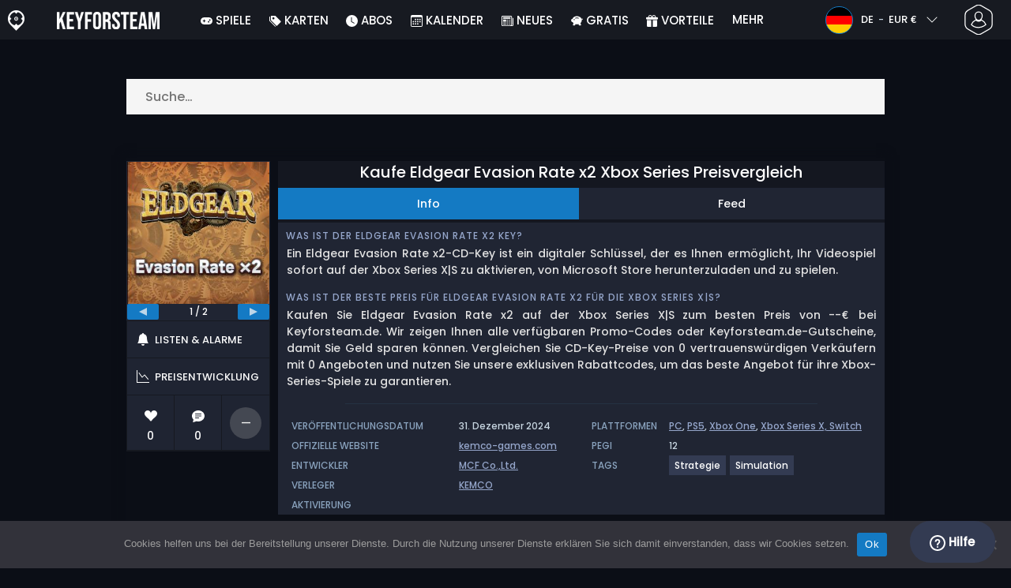

--- FILE ---
content_type: text/html; charset=UTF-8
request_url: https://www.keyforsteam.de/kaufe-eldgear-evasion-rate-x2-xbox-series-preisvergleich/
body_size: 40502
content:
<!doctype html>
<html class="webp webp-alpha webp-animation webp-lossless" lang="de-DE">
<head>
		<link rel="preconnect" href="https://www.googletagmanager.com">
	<link rel="preconnect" href="https://www.google-analytics.com">
		<!-- GA4 - Google tag (gtag.js) -->

		<script>
			window.dataLayer = window.dataLayer || [];
			function gtag(){dataLayer.push(arguments);}
			gtag('js', new Date());
			gtag('config', 'G-DMVSWD4FPM');
			gtag('consent', 'default', {
				'ad_storage': 'denied',
				'ad_user_data': 'denied',
				'ad_personalization': 'denied',
				'analytics_storage': 'denied'
			});
			if (document.cookie.indexOf("cookie_notice_accepted=") !== -1) {
				gtag('consent', 'update', {
					'ad_user_data': 'granted',
					'ad_personalization': 'granted',
					'ad_storage': 'granted',
					'analytics_storage': 'granted'
				});
			}
		</script>
		<script async src="https://www.googletagmanager.com/gtag/js?id=G-DMVSWD4FPM"></script>
		<!-- End GA4 - Google tag (gtag.js) -->
		<meta charset="UTF-8" />
	<meta name="theme-color" content="#22374e"/>
	<meta http-equiv="X-UA-Compatible" content="IE=edge">
	<meta name="format-detection" content="telephone=no">
	<meta name="viewport" content="width=device-width, initial-scale=1.0">
	<link rel="pingback" href="https://www.keyforsteam.de/xmlrpc.php" />
						<link rel="alternate" hreflang="de-DE" href="https://www.keyforsteam.de/kaufe-eldgear-evasion-rate-x2-xbox-series-preisvergleich/" />
					<link rel="alternate" hreflang="de" href="https://www.keyforsteam.de/kaufe-eldgear-evasion-rate-x2-xbox-series-preisvergleich/" />
						<!-- Detected Currency: EUR -->
		<link rel="preload" href="https://www.keyforsteam.de/wp-content/themes/aks-theme/assets/font/Poppins-Medium-AKS.woff2" as="font" type="font/woff2" crossorigin>
	<link rel="preconnect" href="https://cdn.allkeyshop.com">
	
		<script type="text/javascript">function theChampLoadEvent(e){var t=window.onload;if(typeof window.onload!="function"){window.onload=e}else{window.onload=function(){t();e()}}}</script>
		<script type="text/javascript">var theChampDefaultLang = 'de_DE', theChampCloseIconPath = 'https://www.keyforsteam.de/wp-content/plugins/super-socializer/images/close.png';</script>
		<script>var theChampSiteUrl = 'https://www.keyforsteam.de', theChampVerified = 0, theChampEmailPopup = 0, heateorSsMoreSharePopupSearchText = 'Search';</script>
			<script>var theChampLoadingImgPath = 'https://www.keyforsteam.de/wp-content/plugins/super-socializer/images/ajax_loader.gif'; var theChampAjaxUrl = 'https://www.keyforsteam.de/wp-admin/admin-ajax.php'; var theChampRedirectionUrl = 'https://www.keyforsteam.de/kaufe-eldgear-evasion-rate-x2-xbox-series-preisvergleich/'; var theChampRegRedirectionUrl = 'https://www.keyforsteam.de/kaufe-eldgear-evasion-rate-x2-xbox-series-preisvergleich/'; </script>
				<script> var theChampFBKey = '1478772742352332', theChampSameTabLogin = '1', theChampVerified = 0; var theChampAjaxUrl = 'https://www.keyforsteam.de/wp-admin/admin-ajax.php'; var theChampPopupTitle = ''; var theChampEmailPopup = 0; var theChampEmailAjaxUrl = 'https://www.keyforsteam.de/wp-admin/admin-ajax.php'; var theChampEmailPopupTitle = ''; var theChampEmailPopupErrorMsg = ''; var theChampEmailPopupUniqueId = ''; var theChampEmailPopupVerifyMessage = ''; var theChampSteamAuthUrl = "https://steamcommunity.com/openid/login?openid.ns=http%3A%2F%2Fspecs.openid.net%2Fauth%2F2.0&openid.mode=checkid_setup&openid.return_to=https%3A%2F%2Fwww.keyforsteam.de%3FSuperSocializerSteamAuth%3Dhttps%253A%252F%252Fwww.keyforsteam.de%252Fkaufe-eldgear-evasion-rate-x2-xbox-series-preisvergleich%252F&openid.realm=https%3A%2F%2Fwww.keyforsteam.de&openid.identity=http%3A%2F%2Fspecs.openid.net%2Fauth%2F2.0%2Fidentifier_select&openid.claimed_id=http%3A%2F%2Fspecs.openid.net%2Fauth%2F2.0%2Fidentifier_select"; var theChampCurrentPageUrl = 'https%3A%2F%2Fwww.keyforsteam.de%2Fkaufe-eldgear-evasion-rate-x2-xbox-series-preisvergleich%2F';  var heateorMSEnabled = 0, theChampTwitterAuthUrl = theChampSiteUrl + "?SuperSocializerAuth=Twitter&super_socializer_redirect_to=" + theChampCurrentPageUrl, theChampLineAuthUrl = theChampSiteUrl + "?SuperSocializerAuth=Line&super_socializer_redirect_to=" + theChampCurrentPageUrl, theChampLiveAuthUrl = theChampSiteUrl + "?SuperSocializerAuth=Live&super_socializer_redirect_to=" + theChampCurrentPageUrl, theChampFacebookAuthUrl = theChampSiteUrl + "?SuperSocializerAuth=Facebook&super_socializer_redirect_to=" + theChampCurrentPageUrl, theChampYahooAuthUrl = theChampSiteUrl + "?SuperSocializerAuth=Yahoo&super_socializer_redirect_to=" + theChampCurrentPageUrl, theChampGoogleAuthUrl = theChampSiteUrl + "?SuperSocializerAuth=Google&super_socializer_redirect_to=" + theChampCurrentPageUrl, theChampYoutubeAuthUrl = theChampSiteUrl + "?SuperSocializerAuth=Youtube&super_socializer_redirect_to=" + theChampCurrentPageUrl, theChampVkontakteAuthUrl = theChampSiteUrl + "?SuperSocializerAuth=Vkontakte&super_socializer_redirect_to=" + theChampCurrentPageUrl, theChampLinkedinAuthUrl = theChampSiteUrl + "?SuperSocializerAuth=Linkedin&super_socializer_redirect_to=" + theChampCurrentPageUrl, theChampInstagramAuthUrl = theChampSiteUrl + "?SuperSocializerAuth=Instagram&super_socializer_redirect_to=" + theChampCurrentPageUrl, theChampWordpressAuthUrl = theChampSiteUrl + "?SuperSocializerAuth=Wordpress&super_socializer_redirect_to=" + theChampCurrentPageUrl, theChampDribbbleAuthUrl = theChampSiteUrl + "?SuperSocializerAuth=Dribbble&super_socializer_redirect_to=" + theChampCurrentPageUrl, theChampGithubAuthUrl = theChampSiteUrl + "?SuperSocializerAuth=Github&super_socializer_redirect_to=" + theChampCurrentPageUrl, theChampSpotifyAuthUrl = theChampSiteUrl + "?SuperSocializerAuth=Spotify&super_socializer_redirect_to=" + theChampCurrentPageUrl, theChampKakaoAuthUrl = theChampSiteUrl + "?SuperSocializerAuth=Kakao&super_socializer_redirect_to=" + theChampCurrentPageUrl, theChampTwitchAuthUrl = theChampSiteUrl + "?SuperSocializerAuth=Twitch&super_socializer_redirect_to=" + theChampCurrentPageUrl, theChampRedditAuthUrl = theChampSiteUrl + "?SuperSocializerAuth=Reddit&super_socializer_redirect_to=" + theChampCurrentPageUrl, theChampDisqusAuthUrl = theChampSiteUrl + "?SuperSocializerAuth=Disqus&super_socializer_redirect_to=" + theChampCurrentPageUrl, theChampDropboxAuthUrl = theChampSiteUrl + "?SuperSocializerAuth=Dropbox&super_socializer_redirect_to=" + theChampCurrentPageUrl, theChampFoursquareAuthUrl = theChampSiteUrl + "?SuperSocializerAuth=Foursquare&super_socializer_redirect_to=" + theChampCurrentPageUrl, theChampAmazonAuthUrl = theChampSiteUrl + "?SuperSocializerAuth=Amazon&super_socializer_redirect_to=" + theChampCurrentPageUrl, theChampStackoverflowAuthUrl = theChampSiteUrl + "?SuperSocializerAuth=Stackoverflow&super_socializer_redirect_to=" + theChampCurrentPageUrl, theChampDiscordAuthUrl = theChampSiteUrl + "?SuperSocializerAuth=Discord&super_socializer_redirect_to=" + theChampCurrentPageUrl, theChampMailruAuthUrl = theChampSiteUrl + "?SuperSocializerAuth=Mailru&super_socializer_redirect_to=" + theChampCurrentPageUrl, theChampYandexAuthUrl = theChampSiteUrl + "?SuperSocializerAuth=Yandex&super_socializer_redirect_to=" + theChampCurrentPageUrl; theChampOdnoklassnikiAuthUrl = theChampSiteUrl + "?SuperSocializerAuth=Odnoklassniki&super_socializer_redirect_to=" + theChampCurrentPageUrl;</script>
			<style type="text/css">
						.the_champ_button_instagram span.the_champ_svg,a.the_champ_instagram span.the_champ_svg{background:radial-gradient(circle at 30% 107%,#fdf497 0,#fdf497 5%,#fd5949 45%,#d6249f 60%,#285aeb 90%)}
					.the_champ_horizontal_sharing .the_champ_svg,.heateor_ss_standard_follow_icons_container .the_champ_svg{
					color: #fff;
				border-width: 0px;
		border-style: solid;
		border-color: transparent;
	}
		.the_champ_horizontal_sharing .theChampTCBackground{
		color:#666;
	}
		.the_champ_horizontal_sharing span.the_champ_svg:hover,.heateor_ss_standard_follow_icons_container span.the_champ_svg:hover{
				border-color: transparent;
	}
		.the_champ_vertical_sharing span.the_champ_svg,.heateor_ss_floating_follow_icons_container span.the_champ_svg{
					color: #fff;
				border-width: 0px;
		border-style: solid;
		border-color: transparent;
	}
		.the_champ_vertical_sharing .theChampTCBackground{
		color:#666;
	}
		.the_champ_vertical_sharing span.the_champ_svg:hover,.heateor_ss_floating_follow_icons_container span.the_champ_svg:hover{
						border-color: transparent;
		}
	@media screen and (max-width:783px){.the_champ_vertical_sharing{display:none!important}}div.heateor_ss_mobile_footer{display:none;}@media screen and (max-width:783px){div.the_champ_bottom_sharing div.the_champ_sharing_ul .theChampTCBackground{width:100%!important;background-color:white}div.the_champ_bottom_sharing{width:100%!important;left:0!important;}div.the_champ_bottom_sharing a{width:11.111111111111% !important;margin:0!important;padding:0!important;}div.the_champ_bottom_sharing .the_champ_svg{width:100%!important;}div.the_champ_bottom_sharing div.theChampTotalShareCount{font-size:.7em!important;line-height:28px!important}div.the_champ_bottom_sharing div.theChampTotalShareText{font-size:.5em!important;line-height:0px!important}div.heateor_ss_mobile_footer{display:block;height:40px;}.the_champ_bottom_sharing{padding:0!important;display:block!important;width: auto!important;bottom:-2px!important;top: auto!important;}.the_champ_bottom_sharing .the_champ_square_count{line-height: inherit;}.the_champ_bottom_sharing .theChampSharingArrow{display:none;}.the_champ_bottom_sharing .theChampTCBackground{margin-right: 1.1em !important}}</style>
	<meta name='robots' content='index, follow, max-image-preview:large, max-snippet:-1, max-video-preview:-1' />
	<script>
		window.__site = {"ajaxUrl":"https:\/\/www.keyforsteam.de\/wp-admin\/admin-ajax.php","themeUrl":"https:\/\/www.keyforsteam.de\/wp-content\/themes\/aks-theme","url":"https:\/\/www.keyforsteam.de","none":"keiner","currentUser":{"id":0,"email":false},"trans":[],"i18n":{"locale":"de-DE","better_locale":"de_DE"},"shortName":"kfs","siteName":"keyforsteam.de","isExtensionEnabled":false,"currency":"eur","currencySymbol":"\u20ac"};

		const numberFormatter = new Intl.NumberFormat(__site.i18n.locale);
		__site.i18n.formatNumber = numberFormatter.format;
	</script>
	
	<!-- This site is optimized with the Yoast SEO plugin v26.8 - https://yoast.com/product/yoast-seo-wordpress/ -->
	<link media="all" href="https://www.keyforsteam.de/wp-content/cache/autoptimize/css/autoptimize_af3adf11267c6b6d5edc67c80a47cdc7.css" rel="stylesheet"><title>Kaufe Eldgear Evasion Rate x2 Xbox Series Preisvergleich</title>
	<meta name="description" content="Vergleiche Eldgear Evasion Rate x2 Xbox SX Spiele Code oder Spielebox zum besten Preis und kaufe Xbox Series X Spiele Online." />
	<link rel="canonical" href="https://www.keyforsteam.de/kaufe-eldgear-evasion-rate-x2-xbox-series-preisvergleich/" />
	<meta property="og:locale" content="de_DE" />
	<meta property="og:type" content="article" />
	<meta property="og:title" content="Kaufe Eldgear Evasion Rate x2 Xbox Series Preisvergleich" />
	<meta property="og:description" content="Vergleiche Eldgear Evasion Rate x2 Xbox SX Spiele Code oder Spielebox zum besten Preis und kaufe Xbox Series X Spiele Online." />
	<meta property="og:url" content="https://www.keyforsteam.de/kaufe-eldgear-evasion-rate-x2-xbox-series-preisvergleich/" />
	<meta property="og:site_name" content="Keyforsteam.de" />
	<meta property="article:publisher" content="https://www.facebook.com/keyforsteam/" />
	<meta property="og:image" content="https://www.keyforsteam.de/wp-content/uploads/OG-2022-KFS.jpg" />
	<meta property="og:image:width" content="500" />
	<meta property="og:image:height" content="500" />
	<meta property="og:image:type" content="image/jpeg" />
	<meta name="twitter:card" content="summary_large_image" />
	<meta name="twitter:site" content="@KeyforSteam" />
	<meta name="twitter:label1" content="Geschätzte Lesezeit" />
	<meta name="twitter:data1" content="1 Minute" />
	<script type="application/ld+json" class="yoast-schema-graph">{"@context":"https://schema.org","@graph":[{"@type":"WebPage","@id":"https://www.keyforsteam.de/kaufe-eldgear-evasion-rate-x2-xbox-series-preisvergleich/","url":"https://www.keyforsteam.de/kaufe-eldgear-evasion-rate-x2-xbox-series-preisvergleich/","name":"Kaufe Eldgear Evasion Rate x2 Xbox Series Preisvergleich","isPartOf":{"@id":"https://www.keyforsteam.de/#website"},"datePublished":"2024-03-22T04:25:40+00:00","description":"Vergleiche Eldgear Evasion Rate x2 Xbox SX Spiele Code oder Spielebox zum besten Preis und kaufe Xbox Series X Spiele Online.","breadcrumb":{"@id":"https://www.keyforsteam.de/kaufe-eldgear-evasion-rate-x2-xbox-series-preisvergleich/#breadcrumb"},"inLanguage":"de-DE","potentialAction":[{"@type":"ReadAction","target":["https://www.keyforsteam.de/kaufe-eldgear-evasion-rate-x2-xbox-series-preisvergleich/"]}]},{"@type":"BreadcrumbList","@id":"https://www.keyforsteam.de/kaufe-eldgear-evasion-rate-x2-xbox-series-preisvergleich/#breadcrumb","itemListElement":[{"@type":"ListItem","position":1,"name":"CD Key kaufen","item":"https://www.keyforsteam.de/"},{"@type":"ListItem","position":2,"name":"Kaufe Eldgear Evasion Rate x2 Xbox Series Preisvergleich","item":"https://www.keyforsteam.de/kaufe-eldgear-evasion-rate-x2-xbox-series-preisvergleich/"}]},{"@type":"WebSite","@id":"https://www.keyforsteam.de/#website","url":"https://www.keyforsteam.de/","name":"Keyforsteam.de","description":"","publisher":{"@id":"https://www.keyforsteam.de/#organization"},"potentialAction":[{"@type":"SearchAction","target":{"@type":"EntryPoint","urlTemplate":"https://www.keyforsteam.de/catalogue/search-{search_term_string}"},"query-input":{"@type":"PropertyValueSpecification","valueRequired":true,"valueName":"search_term_string"}}],"inLanguage":"de-DE"},{"@type":"Organization","@id":"https://www.keyforsteam.de/#organization","name":"Keyforsteam","url":"https://www.keyforsteam.de/","logo":{"@type":"ImageObject","inLanguage":"de-DE","@id":"https://www.keyforsteam.de/#/schema/logo/image/","url":"https://www.keyforsteam.de/wp-content/uploads/logo.png","contentUrl":"https://www.keyforsteam.de/wp-content/uploads/logo.png","width":224,"height":224,"caption":"Keyforsteam"},"image":{"@id":"https://www.keyforsteam.de/#/schema/logo/image/"},"sameAs":["https://www.facebook.com/keyforsteam/","https://x.com/KeyforSteam","https://www.youtube.com/user/Keyforsteam"]}]}</script>
	<!-- / Yoast SEO plugin. -->


<link href='https://fonts.gstatic.com' crossorigin='anonymous' rel='preconnect' />
<style id='wp-img-auto-sizes-contain-inline-css' type='text/css'>
img:is([sizes=auto i],[sizes^="auto," i]){contain-intrinsic-size:3000px 1500px}
/*# sourceURL=wp-img-auto-sizes-contain-inline-css */
</style>







<style id='classic-theme-styles-inline-css' type='text/css'>
/*! This file is auto-generated */
.wp-block-button__link{color:#fff;background-color:#32373c;border-radius:9999px;box-shadow:none;text-decoration:none;padding:calc(.667em + 2px) calc(1.333em + 2px);font-size:1.125em}.wp-block-file__button{background:#32373c;color:#fff;text-decoration:none}
/*# sourceURL=/wp-includes/css/classic-themes.min.css */
</style>






<style id='the_champ_frontend_css-inline-css' type='text/css'>
#TB_window {
    background-color: #22374e;
}
#TB_title {
    background-color: #22374e;
}
/*# sourceURL=the_champ_frontend_css-inline-css */
</style>
<script type="text/javascript" id="aks-offers-js-extra">
/* <![CDATA[ */
var gamePageTrans = {"accPopUpHeader":"Dies ist ein Kontoangebot","accPopUpContent":"Du wirst zu einem Angebot weitergeleitet, das ein Konto statt eines Produktschl\u00fcssels enth\u00e4lt. Einverstanden?","accPopUpContinueBtn":"Ja, Angebot ansehen","accPopUpGoBackBtn":"Bring mich zur\u00fcck","isAccPage":"","showMore":"Mehr zeigen","showLess":"Zeige weniger","merchants":[],"editions":[],"prices":[],"regions":[],"priceBeforeCoupon":"Preis vor Gutschein","priceWithCoupon":"Preis mit coupon","priceWithPaypalFees":"Preis mit PayPal-Geb\u00fchren","priceWithCardFees":"Preis mit Kartengeb\u00fchren","noOffer":"Es gibt derzeit kein Angebot f\u00fcr dieses Spiel","noPrice":"Es gibt derzeit keinen Preis f\u00fcr dieses Spiel","fill":"F\u00fcllen Sie das folgende Formular aus, um \u00fcber neue Angebote informiert zu werden","scan":"Wir \u00fcberpr\u00fcfen t\u00e4glich die folgenden H\u00e4ndler","officialMerchants":"Offizielle Shops","otherMerchants":"Andere H\u00e4ndler","allMerchants":"Alle H\u00e4ndler","enterEmail":"Deine E-Mail","notifyMe":"Benachrichtigen","allertSucessfulySent":"Ihr Alert wurde erfolgreich erstellt","allMerchantsLink":"https://allkeyshop.com/blog/cdkey-store-reviews-aggregated/"};
//# sourceURL=aks-offers-js-extra
/* ]]> */
</script>


<link rel='shortlink' href='https://www.keyforsteam.de/?p=718086' />
    <style>
        .aks-cred-message {
            padding: 10px;
            margin-bottom: 10px;
            border-radius: 4px;
        }
        .aks-cred-message.error {
            background-color: #ffebee;
            color: #c62828;
            border: 1px solid #ffcdd2;
        }
        .aks-cred-message.success {
            background-color: #e8f5e9;
            color: #2e7d32;
            border: 1px solid #c8e6c9;
        }
    </style>
                <script>
                (() => {
                    const currencies = {"eur":{"symbol":"\u20ac","name":"Euro","code":"eur","format":"{value}{symbol}"},"usd":{"symbol":"$","name":"US Dollar","code":"usd","format":"{symbol}{value}"},"gbp":{"symbol":"\u00a3","name":"British Pound Sterling","code":"gbp","format":"{symbol}{value}"}};
                    const numberFormatter = new Intl.NumberFormat(__site.i18n.locale, {
                        minimumFractionDigits: 2,
                        maximumFractionDigits: 2,
                    });
                    const getCurrencySymbol = (locale, currency) => (0).toLocaleString(locale, { style: 'currency', currency, minimumFractionDigits: 0, maximumFractionDigits: 0 }).replace(/\d/g, '').trim();

                    window.__site.i18n.formatPrice = (price, currency) => {
                        if (!currency) {
                            currency = __site.currency;
                        }
                        if (price === 0.01 || price === "0.01") {
                            return "Free";
                        }

                        if (price === 0.02 || price === "0.02") {
                            if (currency.toLowerCase() == 'eur') {
                                return "--" + getCurrencySymbol(__site.i18n.locale ,currency.toLowerCase());
                            } else {
                                return getCurrencySymbol(__site.i18n.locale ,currency.toLowerCase()) + "--";
                            }
                        }

                        if (currency.toLowerCase() == 'eur') {
                            return numberFormatter.format(price) + getCurrencySymbol(__site.i18n.locale ,currency.toLowerCase());
                        } else {
                            return getCurrencySymbol(__site.i18n.locale ,currency.toLowerCase()) + numberFormatter.format(price);
                        }
                    };
                })();
            </script>
            <link rel="manifest" href="https://www.keyforsteam.de/wp-content/themes/aks-theme/assets/manifest/manifest.php"/>
<link rel="icon" href="https://www.keyforsteam.de/wp-content/themes/aks-theme/assets/image/favicon-32x32.png"  type="image/png" sizes="16x16 32x32 48x48"/>
<link rel="icon" href="https://www.keyforsteam.de/wp-content/themes/aks-theme/assets/image/favicon-192x192.png"  type="image/png" sizes="192x192"/>

	
    <script>
        productId = 161803
    </script>
	<style id='global-styles-inline-css' type='text/css'>
:root{--wp--preset--aspect-ratio--square: 1;--wp--preset--aspect-ratio--4-3: 4/3;--wp--preset--aspect-ratio--3-4: 3/4;--wp--preset--aspect-ratio--3-2: 3/2;--wp--preset--aspect-ratio--2-3: 2/3;--wp--preset--aspect-ratio--16-9: 16/9;--wp--preset--aspect-ratio--9-16: 9/16;--wp--preset--color--black: #000000;--wp--preset--color--cyan-bluish-gray: #abb8c3;--wp--preset--color--white: #ffffff;--wp--preset--color--pale-pink: #f78da7;--wp--preset--color--vivid-red: #cf2e2e;--wp--preset--color--luminous-vivid-orange: #ff6900;--wp--preset--color--luminous-vivid-amber: #fcb900;--wp--preset--color--light-green-cyan: #7bdcb5;--wp--preset--color--vivid-green-cyan: #00d084;--wp--preset--color--pale-cyan-blue: #8ed1fc;--wp--preset--color--vivid-cyan-blue: #0693e3;--wp--preset--color--vivid-purple: #9b51e0;--wp--preset--gradient--vivid-cyan-blue-to-vivid-purple: linear-gradient(135deg,rgb(6,147,227) 0%,rgb(155,81,224) 100%);--wp--preset--gradient--light-green-cyan-to-vivid-green-cyan: linear-gradient(135deg,rgb(122,220,180) 0%,rgb(0,208,130) 100%);--wp--preset--gradient--luminous-vivid-amber-to-luminous-vivid-orange: linear-gradient(135deg,rgb(252,185,0) 0%,rgb(255,105,0) 100%);--wp--preset--gradient--luminous-vivid-orange-to-vivid-red: linear-gradient(135deg,rgb(255,105,0) 0%,rgb(207,46,46) 100%);--wp--preset--gradient--very-light-gray-to-cyan-bluish-gray: linear-gradient(135deg,rgb(238,238,238) 0%,rgb(169,184,195) 100%);--wp--preset--gradient--cool-to-warm-spectrum: linear-gradient(135deg,rgb(74,234,220) 0%,rgb(151,120,209) 20%,rgb(207,42,186) 40%,rgb(238,44,130) 60%,rgb(251,105,98) 80%,rgb(254,248,76) 100%);--wp--preset--gradient--blush-light-purple: linear-gradient(135deg,rgb(255,206,236) 0%,rgb(152,150,240) 100%);--wp--preset--gradient--blush-bordeaux: linear-gradient(135deg,rgb(254,205,165) 0%,rgb(254,45,45) 50%,rgb(107,0,62) 100%);--wp--preset--gradient--luminous-dusk: linear-gradient(135deg,rgb(255,203,112) 0%,rgb(199,81,192) 50%,rgb(65,88,208) 100%);--wp--preset--gradient--pale-ocean: linear-gradient(135deg,rgb(255,245,203) 0%,rgb(182,227,212) 50%,rgb(51,167,181) 100%);--wp--preset--gradient--electric-grass: linear-gradient(135deg,rgb(202,248,128) 0%,rgb(113,206,126) 100%);--wp--preset--gradient--midnight: linear-gradient(135deg,rgb(2,3,129) 0%,rgb(40,116,252) 100%);--wp--preset--font-size--small: 13px;--wp--preset--font-size--medium: 20px;--wp--preset--font-size--large: 36px;--wp--preset--font-size--x-large: 42px;--wp--preset--spacing--20: 0.44rem;--wp--preset--spacing--30: 0.67rem;--wp--preset--spacing--40: 1rem;--wp--preset--spacing--50: 1.5rem;--wp--preset--spacing--60: 2.25rem;--wp--preset--spacing--70: 3.38rem;--wp--preset--spacing--80: 5.06rem;--wp--preset--shadow--natural: 6px 6px 9px rgba(0, 0, 0, 0.2);--wp--preset--shadow--deep: 12px 12px 50px rgba(0, 0, 0, 0.4);--wp--preset--shadow--sharp: 6px 6px 0px rgba(0, 0, 0, 0.2);--wp--preset--shadow--outlined: 6px 6px 0px -3px rgb(255, 255, 255), 6px 6px rgb(0, 0, 0);--wp--preset--shadow--crisp: 6px 6px 0px rgb(0, 0, 0);}:where(.is-layout-flex){gap: 0.5em;}:where(.is-layout-grid){gap: 0.5em;}body .is-layout-flex{display: flex;}.is-layout-flex{flex-wrap: wrap;align-items: center;}.is-layout-flex > :is(*, div){margin: 0;}body .is-layout-grid{display: grid;}.is-layout-grid > :is(*, div){margin: 0;}:where(.wp-block-columns.is-layout-flex){gap: 2em;}:where(.wp-block-columns.is-layout-grid){gap: 2em;}:where(.wp-block-post-template.is-layout-flex){gap: 1.25em;}:where(.wp-block-post-template.is-layout-grid){gap: 1.25em;}.has-black-color{color: var(--wp--preset--color--black) !important;}.has-cyan-bluish-gray-color{color: var(--wp--preset--color--cyan-bluish-gray) !important;}.has-white-color{color: var(--wp--preset--color--white) !important;}.has-pale-pink-color{color: var(--wp--preset--color--pale-pink) !important;}.has-vivid-red-color{color: var(--wp--preset--color--vivid-red) !important;}.has-luminous-vivid-orange-color{color: var(--wp--preset--color--luminous-vivid-orange) !important;}.has-luminous-vivid-amber-color{color: var(--wp--preset--color--luminous-vivid-amber) !important;}.has-light-green-cyan-color{color: var(--wp--preset--color--light-green-cyan) !important;}.has-vivid-green-cyan-color{color: var(--wp--preset--color--vivid-green-cyan) !important;}.has-pale-cyan-blue-color{color: var(--wp--preset--color--pale-cyan-blue) !important;}.has-vivid-cyan-blue-color{color: var(--wp--preset--color--vivid-cyan-blue) !important;}.has-vivid-purple-color{color: var(--wp--preset--color--vivid-purple) !important;}.has-black-background-color{background-color: var(--wp--preset--color--black) !important;}.has-cyan-bluish-gray-background-color{background-color: var(--wp--preset--color--cyan-bluish-gray) !important;}.has-white-background-color{background-color: var(--wp--preset--color--white) !important;}.has-pale-pink-background-color{background-color: var(--wp--preset--color--pale-pink) !important;}.has-vivid-red-background-color{background-color: var(--wp--preset--color--vivid-red) !important;}.has-luminous-vivid-orange-background-color{background-color: var(--wp--preset--color--luminous-vivid-orange) !important;}.has-luminous-vivid-amber-background-color{background-color: var(--wp--preset--color--luminous-vivid-amber) !important;}.has-light-green-cyan-background-color{background-color: var(--wp--preset--color--light-green-cyan) !important;}.has-vivid-green-cyan-background-color{background-color: var(--wp--preset--color--vivid-green-cyan) !important;}.has-pale-cyan-blue-background-color{background-color: var(--wp--preset--color--pale-cyan-blue) !important;}.has-vivid-cyan-blue-background-color{background-color: var(--wp--preset--color--vivid-cyan-blue) !important;}.has-vivid-purple-background-color{background-color: var(--wp--preset--color--vivid-purple) !important;}.has-black-border-color{border-color: var(--wp--preset--color--black) !important;}.has-cyan-bluish-gray-border-color{border-color: var(--wp--preset--color--cyan-bluish-gray) !important;}.has-white-border-color{border-color: var(--wp--preset--color--white) !important;}.has-pale-pink-border-color{border-color: var(--wp--preset--color--pale-pink) !important;}.has-vivid-red-border-color{border-color: var(--wp--preset--color--vivid-red) !important;}.has-luminous-vivid-orange-border-color{border-color: var(--wp--preset--color--luminous-vivid-orange) !important;}.has-luminous-vivid-amber-border-color{border-color: var(--wp--preset--color--luminous-vivid-amber) !important;}.has-light-green-cyan-border-color{border-color: var(--wp--preset--color--light-green-cyan) !important;}.has-vivid-green-cyan-border-color{border-color: var(--wp--preset--color--vivid-green-cyan) !important;}.has-pale-cyan-blue-border-color{border-color: var(--wp--preset--color--pale-cyan-blue) !important;}.has-vivid-cyan-blue-border-color{border-color: var(--wp--preset--color--vivid-cyan-blue) !important;}.has-vivid-purple-border-color{border-color: var(--wp--preset--color--vivid-purple) !important;}.has-vivid-cyan-blue-to-vivid-purple-gradient-background{background: var(--wp--preset--gradient--vivid-cyan-blue-to-vivid-purple) !important;}.has-light-green-cyan-to-vivid-green-cyan-gradient-background{background: var(--wp--preset--gradient--light-green-cyan-to-vivid-green-cyan) !important;}.has-luminous-vivid-amber-to-luminous-vivid-orange-gradient-background{background: var(--wp--preset--gradient--luminous-vivid-amber-to-luminous-vivid-orange) !important;}.has-luminous-vivid-orange-to-vivid-red-gradient-background{background: var(--wp--preset--gradient--luminous-vivid-orange-to-vivid-red) !important;}.has-very-light-gray-to-cyan-bluish-gray-gradient-background{background: var(--wp--preset--gradient--very-light-gray-to-cyan-bluish-gray) !important;}.has-cool-to-warm-spectrum-gradient-background{background: var(--wp--preset--gradient--cool-to-warm-spectrum) !important;}.has-blush-light-purple-gradient-background{background: var(--wp--preset--gradient--blush-light-purple) !important;}.has-blush-bordeaux-gradient-background{background: var(--wp--preset--gradient--blush-bordeaux) !important;}.has-luminous-dusk-gradient-background{background: var(--wp--preset--gradient--luminous-dusk) !important;}.has-pale-ocean-gradient-background{background: var(--wp--preset--gradient--pale-ocean) !important;}.has-electric-grass-gradient-background{background: var(--wp--preset--gradient--electric-grass) !important;}.has-midnight-gradient-background{background: var(--wp--preset--gradient--midnight) !important;}.has-small-font-size{font-size: var(--wp--preset--font-size--small) !important;}.has-medium-font-size{font-size: var(--wp--preset--font-size--medium) !important;}.has-large-font-size{font-size: var(--wp--preset--font-size--large) !important;}.has-x-large-font-size{font-size: var(--wp--preset--font-size--x-large) !important;}
/*# sourceURL=global-styles-inline-css */
</style>

</head>
<body class="wp-singular page-template page-template-template-custom page-template-template-custom-php page page-id-718086 wp-theme-aks-theme cookies-not-set body__container">
	 
	

	<div class="body__overlay"></div>

	
	
	<header class="header__container userbar" data-header>
    <div class="header__container--inner">
        <div class="container userbar-top-row">
            <!-- BANNER BRAND -->
            <a href="https://www.keyforsteam.de/" class="userbar-brand">
                                    <picture>
            <source srcset="https://www.keyforsteam.de/wp-content/themes/aks-theme/assets/image/layout/banner-brand-logo.webp" type="image/webp">
            <source srcset="https://www.keyforsteam.de/wp-content/themes/aks-theme/assets/image/layout/banner-brand-logo.png" type="image/png">
            <img src="https://www.keyforsteam.de/wp-content/themes/aks-theme/assets/image/layout/banner-brand-logo.png" alt="Logo" width="21" height="26"  width="42" height="52">
        </picture>
                                </a>

            <!-- BANNER SLOGAN -->
            <div class="userbar-slogan">
                 <a href="https://www.keyforsteam.de/">
                    <picture>
            <source srcset="https://www.keyforsteam.de/wp-content/themes/aks-theme/assets/image/layout/site_name/keyforsteam.de_white.webp" type="image/webp">
            <source srcset="https://www.keyforsteam.de/wp-content/themes/aks-theme/assets/image/layout/site_name/keyforsteam.de_white.png" type="image/png">
            <img src="https://www.keyforsteam.de/wp-content/themes/aks-theme/assets/image/layout/site_name/keyforsteam.de_white.png" alt="Keyforsteam.de" width="130" height="22" class="brand__logo"  width="130" height="22">
        </picture>
                </a>
            </div>

            <nav class="nav menu__container">
    <div class="menu__wrapper">

        <!-- Menu mobile buttons -->
        <div class="button--previous d-inline-block d-lg-none">&#8249;</div>
        <div class="button--close menu__trigger d-inline-block d-lg-none">&#215;</div>

                    <!-- Login -->
            <div class="mx-auto mt-5 d-block d-lg-none">
                <div class="mx-auto text-center">Verbindung</div>
                                     <div ><div class="the_champ_login_container"><ul class="the_champ_login_ul"><li><i class="theChampLogin theChampFacebookBackground theChampFacebookLogin" alt="Login with Facebook" title="Login with Facebook" onclick="theChampInitiateLogin(this, 'facebook')" ><div class="theChampFacebookLogoContainer"><ss style="display:block" class="theChampLoginSvg theChampFacebookLoginSvg"></ss></div></i></li><li><i id="theChampGoogleButton" class="theChampLogin theChampGoogleBackground theChampGoogleLogin" alt="Login with Google" title="Login with Google" onclick="theChampInitiateLogin(this, 'google')" ><ss style="display:block" class="theChampLoginSvg theChampGoogleLoginSvg"></ss></i></li><li><i class="theChampLogin theChampSteamBackground theChampSteamLogin" alt="Login with Steam" title="Login with Steam" onclick="theChampInitiateLogin(this, 'steam')" ><ss style="display:block" class="theChampLoginSvg theChampSteamLoginSvg"></ss></i></li><li><i class="theChampLogin theChampTwitchBackground theChampTwitchLogin" alt="Login with Twitch" title="Login with Twitch" onclick="theChampInitiateLogin(this, 'twitch')" ><ss style="display:block" class="theChampLoginSvg theChampTwitchLoginSvg"></ss></i></li></ul></div></div><div style="clear:both"></div>
                            </div>
                            
                                    
        <!-- Locale dropdowns (language + currency) mobile -->
        <div class="settings__wrapper d-flex d-lg-none">
                            

<div class="blw userbar__dropdown-container x-userbar-dropdown" id='languageButton'>
    <button class="userbar__btn blw__button x-btn x-dropdown-handle">
        <span class="blw__flag blw__flag--small fi fi-de"></span>

        <span class="blw__button__label">
            DE
            <span class="blw__button__separator">-</span>
            EUR €
        </span>

        <span class="blw__button__icon">
            <i class="fas fa-chevron-down">  
  
  
<svg  width="16" height="16" fill="currentColor">
  <use xlink:href="https://www.keyforsteam.de/wp-content/themes/aks-theme/assets/images/sprites/storesprite.svg#chevron-down"/>
</svg></i>
            <i class="fas fa-chevron-up">  
  
  
<svg  width="16" height="16" fill="currentColor">
  <use xlink:href="https://www.keyforsteam.de/wp-content/themes/aks-theme/assets/images/sprites/storesprite.svg#chevron-up"/>
</svg></i>
        </span>
    </button>

    <div class="userbar__dropdown x-dropdown blw__dropdown" id='languageDropdown'>
        <div class="userbar__dropdown__wrapper blw__dropdown__wrapper">
            <div>
                <div class="blw__dropdown__title">Sprache</div>

                <ul class="blw__list" id='languageSwitch'>
                                            <li >
                            <a href="https://www.allkeyshop.com/blog/buy-eldgear-evasion-rate-x2-xbox-series-compare-prices/">
                                <div class="blw__flag blw__flag--small fi fi-eu"></div>
                                EN
                            </a>
                        </li>
                                            <li >
                            <a href="https://www.goclecd.fr/acheter-eldgear-evasion-rate-x2-xbox-series-comparateur-prix/">
                                <div class="blw__flag blw__flag--small fi fi-fr"></div>
                                FR
                            </a>
                        </li>
                                            <li class="blw__list__item--active">
                            <a href="https://www.keyforsteam.de/kaufe-eldgear-evasion-rate-x2-xbox-series-preisvergleich/">
                                <div class="blw__flag blw__flag--small fi fi-de"></div>
                                DE
                            </a>
                        </li>
                                            <li >
                            <a href="https://www.clavecd.es/comprar-eldgear-evasion-rate-x2-xbox-series-barato-comparar-precios/">
                                <div class="blw__flag blw__flag--small fi fi-es"></div>
                                ES
                            </a>
                        </li>
                                            <li >
                            <a href="https://www.cdkeyit.it/acquistare-eldgear-evasion-rate-x2-xbox-series-gioco-confrontare-prezzi/">
                                <div class="blw__flag blw__flag--small fi fi-it"></div>
                                IT
                            </a>
                        </li>
                                            <li >
                            <a href="https://www.cdkeypt.pt/comprar-eldgear-evasion-rate-x2-xbox-series-barato-comparar-precos/">
                                <div class="blw__flag blw__flag--small fi fi-pt"></div>
                                PT
                            </a>
                        </li>
                                            <li >
                            <a href="https://www.cdkeynl.nl/koop-eldgear-evasion-rate-x2-xbox-series-goedkoop-vergelijk-de-prijzen/">
                                <div class="blw__flag blw__flag--small fi fi-nl"></div>
                                NL
                            </a>
                        </li>
                                    </ul>
            </div>

            <div class="blw__dropdown__separator"></div>

            <div>
                <div class="blw__dropdown__title">Währung</div>

                <ul class="blw__list blw__list--centered" id='currencySwitch'>
                                            <li class="blw__list__item--active">
                            <a href="https://www.keyforsteam.de/kaufe-eldgear-evasion-rate-x2-xbox-series-preisvergleich/" class="x-set-currency" data-currency="eur">
                                EUR €
                            </a>
                        </li>
                                            <li >
                            <a href="https://www.allkeyshop.com/blog/en-us/buy-eldgear-evasion-rate-x2-xbox-series-compare-prices/" class="x-set-currency" data-currency="usd">
                                USD $
                            </a>
                        </li>
                                            <li >
                            <a href="https://www.allkeyshop.com/blog/en-gb/buy-eldgear-evasion-rate-x2-xbox-series-compare-prices/" class="x-set-currency" data-currency="gbp">
                                GBP £
                            </a>
                        </li>
                                    </ul>
            </div>
        </div>
    </div>
</div>

                    </div>

        <!-- Menu list -->
        <ul class="menu__list container nav-links nav justify-content-around">
                                    <li class="menu__list-item nav-link  menu-item menu-item-type-custom menu-item-object-custom menu-item-8752">
                        <div class="menu__list-wrapper">
                            <a class="menu__link"
                                 href="https://www.keyforsteam.de/spiele"
                                
                                 target="_self"    rel=""
                                                            >
                                <span class="menu__icon" style="display: none"></span>
                                <span class="menu__title"> <svg class="bi" width="15" height="15" fill="currentColor" preserveAspectRatio="xMidYMid meet"><use xlink:href="https://www.keyforsteam.de/wp-content/themes/aks-theme/assets/images/sprites/storesprite.svg#custom-gamepad-solid"/></svg> Spiele </span>
                            </a>
                            <span class="menu__link nav-link-no-link" style="display: none">
                                <span class="menu__icon" style="display: none"></span>
                                <span class="menu__title"> <svg class="bi" width="15" height="15" fill="currentColor" preserveAspectRatio="xMidYMid meet"><use xlink:href="https://www.keyforsteam.de/wp-content/themes/aks-theme/assets/images/sprites/storesprite.svg#custom-gamepad-solid"/></svg> Spiele </span>
                            </span>

                                                    </div>
                    </li>
                                    <li class="menu__list-item nav-link  menu-item menu-item-type-custom menu-item-object-custom menu-item-has-children menu-item-8753">
                        <div class="menu__list-wrapper">
                            <a class="menu__link"
                                 href="https://www.keyforsteam.de/catalogue/category-giftcards/"
                                
                                 target="_self"    rel=""
                                                            >
                                <span class="menu__icon" style="display: none"></span>
                                <span class="menu__title"> <svg class="bi" width="15" height="15" fill="currentColor" preserveAspectRatio="xMidYMid meet"><use xlink:href="https://www.keyforsteam.de/wp-content/themes/aks-theme/assets/images/sprites/storesprite.svg#tags-fill"/></svg> KARTEN </span>
                            </a>
                            <span class="menu__link nav-link-no-link" style="display: none">
                                <span class="menu__icon" style="display: none"></span>
                                <span class="menu__title"> <svg class="bi" width="15" height="15" fill="currentColor" preserveAspectRatio="xMidYMid meet"><use xlink:href="https://www.keyforsteam.de/wp-content/themes/aks-theme/assets/images/sprites/storesprite.svg#tags-fill"/></svg> KARTEN </span>
                            </span>

                                                            <ul class="menu__dropdown nav-link-dropdown" data-nav-dropdown>
                                                                            <li class="menu__dropdown-item nav-link-dropdown-link  menu-item menu-item-type-custom menu-item-object-custom menu-item-27701">
                                            <a class="menu__dropdown-link" href="https://www.keyforsteam.de/kaufe-psn-card-playstation-network-gift-card-playstation-network-preisvergleich/"  target="_self"   >
                                                <span>PlayStation Gift Cards</span>
                                                                                            </a>
                                                                                    </li>
                                                                            <li class="menu__dropdown-item nav-link-dropdown-link  menu-item menu-item-type-custom menu-item-object-custom menu-item-27704">
                                            <a class="menu__dropdown-link" href="https://www.keyforsteam.de/xbox-guthabenkarte-deutschland/"  target="_self"   >
                                                <span>Xbox Gift Cards</span>
                                                                                            </a>
                                                                                    </li>
                                                                            <li class="menu__dropdown-item nav-link-dropdown-link  menu-item menu-item-type-custom menu-item-object-custom menu-item-86603">
                                            <a class="menu__dropdown-link" href="https://www.keyforsteam.de/nintendo-eshop-cards-key-kaufen-preisvergleich/"  target="_self"   >
                                                <span>Nintendo eShop Cards</span>
                                                                                            </a>
                                                                                    </li>
                                                                            <li class="menu__dropdown-item nav-link-dropdown-link  menu-item menu-item-type-custom menu-item-object-custom menu-item-533439">
                                            <a class="menu__dropdown-link" href="https://www.keyforsteam.de/steam-gift-card-key-kaufen-preisvergleich/"  target="_self"   >
                                                <span>Steam Gift Cards</span>
                                                                                            </a>
                                                                                    </li>
                                                                            <li class="menu__dropdown-item nav-link-dropdown-link  menu-item menu-item-type-custom menu-item-object-custom menu-item-533442">
                                            <a class="menu__dropdown-link" href="https://www.keyforsteam.de/roblox-gift-card-key-kaufen-preisvergleich/"  target="_self"   >
                                                <span>Roblox Gift Cards</span>
                                                                                            </a>
                                                                                    </li>
                                                                            <li class="menu__dropdown-item nav-link-dropdown-link  menu-item menu-item-type-custom menu-item-object-custom menu-item-824212">
                                            <a class="menu__dropdown-link" href="https://www.keyforsteam.de/catalogue/category-giftcards/"  target="_self"   >
                                                <span>Alle Geschenkkarten</span>
                                                                                            </a>
                                                                                    </li>
                                                                    </ul>
                                                    </div>
                    </li>
                                    <li class="menu__list-item nav-link  menu-item menu-item-type-custom menu-item-object-custom menu-item-has-children menu-item-647224">
                        <div class="menu__list-wrapper">
                            <a class="menu__link"
                                 href="https://www.keyforsteam.de/catalogue/category-subscriptions/"
                                
                                 target="_self"    rel=""
                                                            >
                                <span class="menu__icon" style="display: none"></span>
                                <span class="menu__title"> <svg class="bi" width="15" height="15" fill="currentColor" preserveAspectRatio="xMidYMid meet"><use xlink:href="https://www.keyforsteam.de/wp-content/themes/aks-theme/assets/images/sprites/storesprite.svg#clock-fill"/></svg> ABOS </span>
                            </a>
                            <span class="menu__link nav-link-no-link" style="display: none">
                                <span class="menu__icon" style="display: none"></span>
                                <span class="menu__title"> <svg class="bi" width="15" height="15" fill="currentColor" preserveAspectRatio="xMidYMid meet"><use xlink:href="https://www.keyforsteam.de/wp-content/themes/aks-theme/assets/images/sprites/storesprite.svg#clock-fill"/></svg> ABOS </span>
                            </span>

                                                            <ul class="menu__dropdown nav-link-dropdown" data-nav-dropdown>
                                                                            <li class="menu__dropdown-item nav-link-dropdown-link  menu-item menu-item-type-custom menu-item-object-custom menu-item-647225">
                                            <a class="menu__dropdown-link" href="https://www.keyforsteam.de/ps-plus-essential-kaufen-preisvergleich/"  target="_self"   >
                                                <span>Playstation Plus Essential</span>
                                                                                            </a>
                                                                                    </li>
                                                                            <li class="menu__dropdown-item nav-link-dropdown-link  menu-item menu-item-type-custom menu-item-object-custom menu-item-647226">
                                            <a class="menu__dropdown-link" href="https://www.keyforsteam.de/ps-plus-extra-kaufen-preisvergleich/"  target="_self"   >
                                                <span>Playstation Plus Extra</span>
                                                                                            </a>
                                                                                    </li>
                                                                            <li class="menu__dropdown-item nav-link-dropdown-link  menu-item menu-item-type-custom menu-item-object-custom menu-item-647227">
                                            <a class="menu__dropdown-link" href="https://www.keyforsteam.de/ps-plus-premium-kaufen-preisvergleich/"  target="_self"   >
                                                <span>Playstation Plus Premium</span>
                                                                                            </a>
                                                                                    </li>
                                                                            <li class="menu__dropdown-item nav-link-dropdown-link  menu-item menu-item-type-custom menu-item-object-custom menu-item-647228">
                                            <a class="menu__dropdown-link" href="https://www.keyforsteam.de/xbox-game-pass-core-key-kaufen-preisvergleich/"  target="_self"   >
                                                <span>Game Pass Core</span>
                                                                                            </a>
                                                                                    </li>
                                                                            <li class="menu__dropdown-item nav-link-dropdown-link  menu-item menu-item-type-custom menu-item-object-custom menu-item-647231">
                                            <a class="menu__dropdown-link" href="https://www.keyforsteam.de/xbox-game-pass-pc-key-kaufen-preisvergleich/"  target="_self"   >
                                                <span>Xbox Game Pass PC</span>
                                                                                            </a>
                                                                                    </li>
                                                                            <li class="menu__dropdown-item nav-link-dropdown-link  menu-item menu-item-type-custom menu-item-object-custom menu-item-647232">
                                            <a class="menu__dropdown-link" href="https://www.keyforsteam.de/xbox-game-pass-xbox-one-key-kaufen-preisvergleich/"  target="_self"   >
                                                <span>Xbox Game Pass Standard</span>
                                                                                            </a>
                                                                                    </li>
                                                                            <li class="menu__dropdown-item nav-link-dropdown-link  menu-item menu-item-type-custom menu-item-object-custom menu-item-647233">
                                            <a class="menu__dropdown-link" href="https://www.keyforsteam.de/xbox-game-pass-ultimate-key-kaufen-preisvergleich/"  target="_self"   >
                                                <span>Xbox Game Pass Ultimate</span>
                                                                                            </a>
                                                                                    </li>
                                                                            <li class="menu__dropdown-item nav-link-dropdown-link  menu-item menu-item-type-custom menu-item-object-custom menu-item-647234">
                                            <a class="menu__dropdown-link" href="https://www.keyforsteam.de/kaufe-nintendo-switch-online-12-monate-nintendo-switch-preisvergleich/"  target="_self"   >
                                                <span>Nintendo Online</span>
                                                                                            </a>
                                                                                    </li>
                                                                            <li class="menu__dropdown-item nav-link-dropdown-link  menu-item menu-item-type-custom menu-item-object-custom menu-item-824219">
                                            <a class="menu__dropdown-link" href="https://www.keyforsteam.de/catalogue/category-subscriptions/"  target="_self"   >
                                                <span>Alle Abonnementkarten</span>
                                                                                            </a>
                                                                                    </li>
                                                                    </ul>
                                                    </div>
                    </li>
                                    <li class="menu__list-item nav-link  menu-item menu-item-type-custom menu-item-object-custom menu-item-987896">
                        <div class="menu__list-wrapper">
                            <a class="menu__link"
                                 href="https://www.keyforsteam.de/kalender/"
                                
                                 target="_self"    rel=""
                                                            >
                                <span class="menu__icon" style="display: none"></span>
                                <span class="menu__title"> <svg class="bi" width="15" height="15" fill="currentColor" preserveAspectRatio="xMidYMid meet"><use xlink:href="https://www.keyforsteam.de/wp-content/themes/aks-theme/assets/images/sprites/storesprite.svg#calendar3"/></svg> Kalender </span>
                            </a>
                            <span class="menu__link nav-link-no-link" style="display: none">
                                <span class="menu__icon" style="display: none"></span>
                                <span class="menu__title"> <svg class="bi" width="15" height="15" fill="currentColor" preserveAspectRatio="xMidYMid meet"><use xlink:href="https://www.keyforsteam.de/wp-content/themes/aks-theme/assets/images/sprites/storesprite.svg#calendar3"/></svg> Kalender </span>
                            </span>

                                                    </div>
                    </li>
                                    <li class="menu__list-item nav-link  menu-item menu-item-type-custom menu-item-object-custom menu-item-695260">
                        <div class="menu__list-wrapper">
                            <a class="menu__link"
                                 href="https://www.keyforsteam.de/category/blog/"
                                
                                 target="_self"    rel=""
                                                            >
                                <span class="menu__icon" style="display: none"></span>
                                <span class="menu__title"> <svg class="bi" width="15" height="15" fill="currentColor" preserveAspectRatio="xMidYMid meet"><use xlink:href="https://www.keyforsteam.de/wp-content/themes/aks-theme/assets/images/sprites/storesprite.svg#newspaper"/></svg> NEUES </span>
                            </a>
                            <span class="menu__link nav-link-no-link" style="display: none">
                                <span class="menu__icon" style="display: none"></span>
                                <span class="menu__title"> <svg class="bi" width="15" height="15" fill="currentColor" preserveAspectRatio="xMidYMid meet"><use xlink:href="https://www.keyforsteam.de/wp-content/themes/aks-theme/assets/images/sprites/storesprite.svg#newspaper"/></svg> NEUES </span>
                            </span>

                                                    </div>
                    </li>
                                    <li class="menu__list-item nav-link  menu-item menu-item-type-custom menu-item-object-custom menu-item-422651">
                        <div class="menu__list-wrapper">
                            <a class="menu__link"
                                 href="https://www.keyforsteam.de/tagliche-angebote/"
                                
                                 target="_self"    rel=""
                                                            >
                                <span class="menu__icon" style="display: none"></span>
                                <span class="menu__title"> <svg class="bi" width="15" height="15" fill="currentColor" preserveAspectRatio="xMidYMid meet"><use xlink:href="https://www.keyforsteam.de/wp-content/themes/aks-theme/assets/images/sprites/storesprite.svg#piggy-bank-fill"/></svg> GRATIS </span>
                            </a>
                            <span class="menu__link nav-link-no-link" style="display: none">
                                <span class="menu__icon" style="display: none"></span>
                                <span class="menu__title"> <svg class="bi" width="15" height="15" fill="currentColor" preserveAspectRatio="xMidYMid meet"><use xlink:href="https://www.keyforsteam.de/wp-content/themes/aks-theme/assets/images/sprites/storesprite.svg#piggy-bank-fill"/></svg> GRATIS </span>
                            </span>

                                                    </div>
                    </li>
                                    <li class="menu__list-item nav-link  menu-item menu-item-type-custom menu-item-object-custom menu-item-150310">
                        <div class="menu__list-wrapper">
                            <a class="menu__link"
                                 href="https://www.keyforsteam.de/reward-program/"
                                
                                 target="_self"    rel=""
                                                            >
                                <span class="menu__icon" style="display: none"></span>
                                <span class="menu__title"> <svg class="bi" width="15" height="15" fill="currentColor" preserveAspectRatio="xMidYMid meet"><use xlink:href="https://www.keyforsteam.de/wp-content/themes/aks-theme/assets/images/sprites/storesprite.svg#gift-fill"/></svg> VORTEILE </span>
                            </a>
                            <span class="menu__link nav-link-no-link" style="display: none">
                                <span class="menu__icon" style="display: none"></span>
                                <span class="menu__title"> <svg class="bi" width="15" height="15" fill="currentColor" preserveAspectRatio="xMidYMid meet"><use xlink:href="https://www.keyforsteam.de/wp-content/themes/aks-theme/assets/images/sprites/storesprite.svg#gift-fill"/></svg> VORTEILE </span>
                            </span>

                                                    </div>
                    </li>
                                    <li class="menu__list-item nav-link  menu-item menu-item-type-custom menu-item-object-custom menu-item-home menu-item-has-children menu-item-626985">
                        <div class="menu__list-wrapper">
                            <a class="menu__link"
                                 href="https://www.keyforsteam.de/"
                                
                                 target="_self"    rel=""
                                                            >
                                <span class="menu__icon" style="display: none"></span>
                                <span class="menu__title"> MEHR </span>
                            </a>
                            <span class="menu__link nav-link-no-link" style="display: none">
                                <span class="menu__icon" style="display: none"></span>
                                <span class="menu__title"> MEHR </span>
                            </span>

                                                            <ul class="menu__dropdown nav-link-dropdown" data-nav-dropdown>
                                                                            <li class="menu__dropdown-item nav-link-dropdown-link  menu-item menu-item-type-custom menu-item-object-custom menu-item-872036">
                                            <a class="menu__dropdown-link" href="https://www.keyforsteam.de/gutscheine/"  target="_self"   >
                                                <span>Gutscheine</span>
                                                                                            </a>
                                                                                    </li>
                                                                            <li class="menu__dropdown-item nav-link-dropdown-link  menu-item menu-item-type-custom menu-item-object-custom menu-item-802985">
                                            <a class="menu__dropdown-link" href="https://www.keyforsteam.de/category/faq-keyforsteam/aehnliche-spiele-franchises/"  target="_self"   >
                                                <span>Ähnliche Spiele & Franchises</span>
                                                                                            </a>
                                                                                    </li>
                                                                            <li class="menu__dropdown-item nav-link-dropdown-link  menu-item menu-item-type-custom menu-item-object-custom menu-item-has-children menu-item-626986">
                                            <a class="menu__dropdown-link" href="https://www.allkeyshop.com/blog/"  target="_self"   >
                                                <span>E-Sport | Turniere</span>
                                                                                                    <span>


<svg  width="20" height="20" fill="white">
  <use xlink:href="https://www.keyforsteam.de/wp-content/themes/aks-theme/assets/images/sprites/storesprite.svg#chevron-right"/>
</svg></span>
                                                                                            </a>
                                                                                              	<ul class="subnav-link-dropdown" data-nav-dropdown>
 		 			<li class="subnav-link-dropdown-link  menu-item menu-item-type-custom menu-item-object-custom menu-item-852006">
 				<a href="https://www.allkeyshop.com/blog/allkeyshop-pubg-cup-by-dahmien7/" target="_self">Allkeyshop PUBG Cup by Dahmien7</a>
 				  			</li>
 		 			<li class="subnav-link-dropdown-link  menu-item menu-item-type-custom menu-item-object-custom menu-item-781183">
 				<a href="https://www.allkeyshop.com/blog/elc-summer-cup-by-allkeyshop/" target="_self">ELC Fall Cup by Allkeyshop</a>
 				  			</li>
 		 			<li class="subnav-link-dropdown-link  menu-item menu-item-type-custom menu-item-object-custom menu-item-774469">
 				<a href="https://www.allkeyshop.com/blog/allkeyshops-olympic-games-2024/" target="_self">Allkeyshop’s Olympic Games 2024</a>
 				  			</li>
 		 			<li class="subnav-link-dropdown-link  menu-item menu-item-type-custom menu-item-object-custom menu-item-767831">
 				<a href="https://www.allkeyshop.com/blog/top-spin-tournament-allkeyshop-x-wtsl/" target="_self">Top Spin Tournament : Allkeyshop x WTSL</a>
 				  			</li>
 		 			<li class="subnav-link-dropdown-link  menu-item menu-item-type-custom menu-item-object-custom menu-item-754344">
 				<a href="https://www.allkeyshop.com/blog/allkeyshop-etour-de-france-powered-by-ima-worlddb/" target="_self">ETour de France Powered By IMA & WorldDB</a>
 				  			</li>
 		 			<li class="subnav-link-dropdown-link  menu-item menu-item-type-custom menu-item-object-custom menu-item-740115">
 				<a href="https://www.allkeyshop.com/blog/tda-bowl-by-allkeyshop/" target="_self">TDA Bowl by Allkeyshop</a>
 				  			</li>
 		 			<li class="subnav-link-dropdown-link  menu-item menu-item-type-custom menu-item-object-custom menu-item-727453">
 				<a href="https://www.allkeyshop.com/blog/enkeo-cup-by-allkeyshop/" target="_self">Enkeo Cup by Allkeyshop</a>
 				  			</li>
 		 			<li class="subnav-link-dropdown-link  menu-item menu-item-type-custom menu-item-object-custom menu-item-707436">
 				<a href="https://www.allkeyshop.com/blog/maatm-cup-by-allkeyshop/" target="_self">MaatM Cup by Allkeyshop</a>
 				  			</li>
 		 			<li class="subnav-link-dropdown-link  menu-item menu-item-type-custom menu-item-object-custom menu-item-678694">
 				<a href="https://www.allkeyshop.com/blog/european-slamfest-by-allkeyshop-upa/" target="_self">European Slamfest</a>
 				  			</li>
 		 			<li class="subnav-link-dropdown-link  menu-item menu-item-type-custom menu-item-object-custom menu-item-650149">
 				<a href="https://www.allkeyshop.com/blog/giveaway/AksGiveaway/5900-points-fc24/qSopJ-279091833/" target="_self">FC 24 CUP</a>
 				  			</li>
 		 			<li class="subnav-link-dropdown-link  menu-item menu-item-type-custom menu-item-object-custom menu-item-647237">
 				<a href="https://www.allkeyshop.com/blog/european-championships-nba2k24/" target="_self">NBA 2K24 Meisterschaft</a>
 				  			</li>
 		 			<li class="subnav-link-dropdown-link  menu-item menu-item-type-custom menu-item-object-custom menu-item-626987">
 				<a href="https://www.allkeyshop.com/blog/allkeyshop-fifa-world-cup-2023/" target="_self">Fifa Weltmeisterschaft 2023</a>
 				  			</li>
 		 	</ul>
                                                                                     </li>
                                                                            <li class="menu__dropdown-item nav-link-dropdown-link  menu-item menu-item-type-custom menu-item-object-custom menu-item-has-children menu-item-651681">
                                            <a class="menu__dropdown-link" href="https://www.keyforsteam.de/catalogue/category-gamecards"  target="_self"   >
                                                <span>Coins <svg class="bi" width="15" height="15" fill="currentColor" preserveAspectRatio="xMidYMid meet"><use xlink:href="https://www.keyforsteam.de/wp-content/themes/aks-theme/assets/images/sprites/storesprite.svg#coin"/></svg></span>
                                                                                                    <span>


<svg  width="20" height="20" fill="white">
  <use xlink:href="https://www.keyforsteam.de/wp-content/themes/aks-theme/assets/images/sprites/storesprite.svg#chevron-right"/>
</svg></span>
                                                                                            </a>
                                                                                              	<ul class="subnav-link-dropdown" data-nav-dropdown>
 		 			<li class="subnav-link-dropdown-link  menu-item menu-item-type-custom menu-item-object-custom menu-item-673053">
 				<a href="https://www.keyforsteam.de/so-kaufen-sie-apex-munzen-zum-besten-preis/" target="_self">Apex coins</a>
 				  			</li>
 		 			<li class="subnav-link-dropdown-link  menu-item menu-item-type-custom menu-item-object-custom menu-item-673052">
 				<a href="https://www.keyforsteam.de/wie-man-fortnite-v-bucks-zum-besten-preis-kauft/" target="_self">Fortnite v-bucks</a>
 				  			</li>
 		 			<li class="subnav-link-dropdown-link  menu-item menu-item-type-custom menu-item-object-custom menu-item-651682">
 				<a href="https://www.keyforsteam.de/wie-man-ea-sports-fc-24-punkte-zum-besten-preis-kauft/" target="_self">FC 25 Punkte</a>
 				  			</li>
 		 			<li class="subnav-link-dropdown-link  menu-item menu-item-type-custom menu-item-object-custom menu-item-804780">
 				<a href="https://www.keyforsteam.de/der-ultimative-leitfaden-zum-kauf-von-robux/" target="_self">Robux</a>
 				  			</li>
 		 			<li class="subnav-link-dropdown-link  menu-item menu-item-type-custom menu-item-object-custom menu-item-804785">
 				<a href="https://www.keyforsteam.de/multibucks-kaufen-wie-ein-profi-der-ultimative-guide/" target="_self">The Finals Multibucks</a>
 				  			</li>
 		 	</ul>
                                                                                     </li>
                                                                            <li class="menu__dropdown-item nav-link-dropdown-link  menu-item menu-item-type-custom menu-item-object-custom menu-item-has-children menu-item-626994">
                                            <a class="menu__dropdown-link" href="https://www.allkeyshop.com/blog/"  target="_self"   >
                                                <span>Features</span>
                                                                                                    <span>


<svg  width="20" height="20" fill="white">
  <use xlink:href="https://www.keyforsteam.de/wp-content/themes/aks-theme/assets/images/sprites/storesprite.svg#chevron-right"/>
</svg></span>
                                                                                            </a>
                                                                                              	<ul class="subnav-link-dropdown" data-nav-dropdown>
 		 			<li class="subnav-link-dropdown-link  menu-item menu-item-type-custom menu-item-object-custom menu-item-514874">
 				<a href="https://www.keyforsteam.de/allkeyshop-browser-erweiterung/" target="_self">Allkeyshop Browser Erweiterung</a>
 				  			</li>
 		 			<li class="subnav-link-dropdown-link  menu-item menu-item-type-custom menu-item-object-custom menu-item-627004">
 				<a href="https://www.keyforsteam.de/cd-key-shop-benutzer-bewertungs-portal/" target="_self">Händler Bewertungen</a>
 				  			</li>
 		 			<li class="subnav-link-dropdown-link  menu-item menu-item-type-custom menu-item-object-custom menu-item-627005">
 				<a href="https://shop.spreadshirt.fr/allkeyshop-eu/" target="_self">AKS Merchandise</a>
 				  			</li>
 		 			<li class="subnav-link-dropdown-link  menu-item menu-item-type-custom menu-item-object-custom menu-item-627006">
 				<a href="https://news.google.com/publications/CAAqBwgKMOCOpwswyJm_Aw" target="_self">Nachrichten-Feed</a>
 				  			</li>
 		 	</ul>
                                                                                     </li>
                                                                            <li class="menu__dropdown-item nav-link-dropdown-link  menu--partners menu-item menu-item-type-custom menu-item-object-custom menu-item-has-children menu-item-197178">
                                            <a class="menu__dropdown-link" href="https://www.keyforsteam.de/twitch-streamer-partnership-program/"  target="_self"   >
                                                <span>Partnerprogramme</span>
                                                                                                    <span>


<svg  width="20" height="20" fill="white">
  <use xlink:href="https://www.keyforsteam.de/wp-content/themes/aks-theme/assets/images/sprites/storesprite.svg#chevron-right"/>
</svg></span>
                                                                                            </a>
                                                                                              	<ul class="subnav-link-dropdown" data-nav-dropdown>
 		 			<li class="subnav-link-dropdown-link  menu-item menu-item-type-custom menu-item-object-custom menu-item-201621">
 				<a href="https://www.keyforsteam.de/streamer-partner-programm/" target="_self">Twitch/Kick Partnerschaft</a>
 				  			</li>
 		 			<li class="subnav-link-dropdown-link  menu-item menu-item-type-custom menu-item-object-custom menu-item-203049">
 				<a href="https://www.keyforsteam.de/youtube-partnerprogramm-2/" target="_self">Youtube Partnerschaft</a>
 				  			</li>
 		 			<li class="subnav-link-dropdown-link  menu-item menu-item-type-custom menu-item-object-custom menu-item-626996">
 				<a href="https://www.keyforsteam.de/du-bist-ein-shop-und-mochtest-aufgenommen-werden/" target="_self">Händlerbereich</a>
 				  			</li>
 		 	</ul>
                                                                                     </li>
                                                                            <li class="menu__dropdown-item nav-link-dropdown-link  menu-item menu-item-type-custom menu-item-object-custom menu-item-has-children menu-item-626995">
                                            <a class="menu__dropdown-link" href="https://www.keyforsteam.de/reward-program/"  target="_self"   >
                                                <span>Belohnungs Programm</span>
                                                                                                    <span>


<svg  width="20" height="20" fill="white">
  <use xlink:href="https://www.keyforsteam.de/wp-content/themes/aks-theme/assets/images/sprites/storesprite.svg#chevron-right"/>
</svg></span>
                                                                                            </a>
                                                                                              	<ul class="subnav-link-dropdown" data-nav-dropdown>
 		 			<li class="subnav-link-dropdown-link  menu-item menu-item-type-custom menu-item-object-custom menu-item-596378">
 				<a href="https://www.keyforsteam.de/keyforsteam-belohnungsprogramm-alles-was-sie-wissen-mussen/" target="_self">reward programm - alles wissen</a>
 				  			</li>
 		 			<li class="subnav-link-dropdown-link  menu-item menu-item-type-custom menu-item-object-custom menu-item-641250">
 				<a href="https://www.keyforsteam.de/loyalitat-wird-belohnt-exklusive-geschenkkarten-von-keyforsteam/" target="_self">Loyalität wird belohnt</a>
 				  			</li>
 		 			<li class="subnav-link-dropdown-link  menu-item menu-item-type-custom menu-item-object-custom menu-item-150302">
 				<a href="https://www.keyforsteam.de/citation-tool" target="_self">Citation Tool</a>
 				  			</li>
 		 			<li class="subnav-link-dropdown-link  menu-item menu-item-type-taxonomy menu-item-object-category menu-item-145282">
 				<a href="https://www.keyforsteam.de/category/reward-programm/" target="_self">Reward Programm Hilfe</a>
 				  			</li>
 		 			<li class="subnav-link-dropdown-link  menu-item menu-item-type-custom menu-item-object-custom menu-item-422653">
 				<a href="https://www.keyforsteam.de/reward-program/" target="_self">Reward Programm Zugang</a>
 				  			</li>
 		 	</ul>
                                                                                     </li>
                                                                            <li class="menu__dropdown-item nav-link-dropdown-link  menu-item menu-item-type-custom menu-item-object-custom menu-item-has-children menu-item-626997">
                                            <a class="menu__dropdown-link" href="https://www.allkeyshop.com/blog/allkeyshop-foundation/"  target="_self"   >
                                                <span>Allkeyshop Stiftung</span>
                                                                                                    <span>


<svg  width="20" height="20" fill="white">
  <use xlink:href="https://www.keyforsteam.de/wp-content/themes/aks-theme/assets/images/sprites/storesprite.svg#chevron-right"/>
</svg></span>
                                                                                            </a>
                                                                                              	<ul class="subnav-link-dropdown" data-nav-dropdown>
 		 			<li class="subnav-link-dropdown-link  menu-item menu-item-type-custom menu-item-object-custom menu-item-626998">
 				<a href="https://www.allkeyshop.com/blog/children_feeding_program/" target="_self">Kinder Ernährungsbildung</a>
 				  			</li>
 		 			<li class="subnav-link-dropdown-link  menu-item menu-item-type-custom menu-item-object-custom menu-item-626999">
 				<a href="https://www.allkeyshop.com/blog/charity_giveaways/" target="_self">Weltweite Spenden</a>
 				  			</li>
 		 			<li class="subnav-link-dropdown-link  menu-item menu-item-type-custom menu-item-object-custom menu-item-627000">
 				<a href="https://www.allkeyshop.com/blog/iron_man_charity/" target="_self">Iron Man 70.3</a>
 				  			</li>
 		 			<li class="subnav-link-dropdown-link  menu-item menu-item-type-custom menu-item-object-custom menu-item-627001">
 				<a href="https://www.allkeyshop.com/blog/theoceancleanup_donation/" target="_self">Säuberung der Weltmeere</a>
 				  			</li>
 		 	</ul>
                                                                                     </li>
                                                                            <li class="menu__dropdown-item nav-link-dropdown-link  menu-item menu-item-type-custom menu-item-object-custom menu-item-802986">
                                            <a class="menu__dropdown-link" href="https://www.gift2gamers.com/"  target="_self"   >
                                                <span>Gaming-Merchandise & Geschenke</span>
                                                                                            </a>
                                                                                    </li>
                                                                            <li class="menu__dropdown-item nav-link-dropdown-link  menu-item menu-item-type-custom menu-item-object-custom menu-item-627003">
                                            <a class="menu__dropdown-link" href="https://www.keyforsteam.de/category/faq-keyforsteam/"  target="_self"   >
                                                <span>FAQ <i class="fa-solid fa-question"></i></span>
                                                                                            </a>
                                                                                    </li>
                                                                    </ul>
                                                    </div>
                    </li>
                        </ul>
    </div>
</nav>


            <!-- BANNER RIGHT -->
            <div class="userbar-right">
                                     <div class="d-none d-lg-inline">
                        

<div class="blw userbar__dropdown-container x-userbar-dropdown" id='languageButton'>
    <button class="userbar__btn blw__button x-btn x-dropdown-handle">
        <span class="blw__flag blw__flag--small fi fi-de"></span>

        <span class="blw__button__label">
            DE
            <span class="blw__button__separator">-</span>
            EUR €
        </span>

        <span class="blw__button__icon">
            <i class="fas fa-chevron-down">  
  
  
<svg  width="16" height="16" fill="currentColor">
  <use xlink:href="https://www.keyforsteam.de/wp-content/themes/aks-theme/assets/images/sprites/storesprite.svg#chevron-down"/>
</svg></i>
            <i class="fas fa-chevron-up">  
  
  
<svg  width="16" height="16" fill="currentColor">
  <use xlink:href="https://www.keyforsteam.de/wp-content/themes/aks-theme/assets/images/sprites/storesprite.svg#chevron-up"/>
</svg></i>
        </span>
    </button>

    <div class="userbar__dropdown x-dropdown blw__dropdown" id='languageDropdown'>
        <div class="userbar__dropdown__wrapper blw__dropdown__wrapper">
            <div>
                <div class="blw__dropdown__title">Sprache</div>

                <ul class="blw__list" id='languageSwitch'>
                                            <li >
                            <a href="https://www.allkeyshop.com/blog/buy-eldgear-evasion-rate-x2-xbox-series-compare-prices/">
                                <div class="blw__flag blw__flag--small fi fi-eu"></div>
                                EN
                            </a>
                        </li>
                                            <li >
                            <a href="https://www.goclecd.fr/acheter-eldgear-evasion-rate-x2-xbox-series-comparateur-prix/">
                                <div class="blw__flag blw__flag--small fi fi-fr"></div>
                                FR
                            </a>
                        </li>
                                            <li class="blw__list__item--active">
                            <a href="https://www.keyforsteam.de/kaufe-eldgear-evasion-rate-x2-xbox-series-preisvergleich/">
                                <div class="blw__flag blw__flag--small fi fi-de"></div>
                                DE
                            </a>
                        </li>
                                            <li >
                            <a href="https://www.clavecd.es/comprar-eldgear-evasion-rate-x2-xbox-series-barato-comparar-precios/">
                                <div class="blw__flag blw__flag--small fi fi-es"></div>
                                ES
                            </a>
                        </li>
                                            <li >
                            <a href="https://www.cdkeyit.it/acquistare-eldgear-evasion-rate-x2-xbox-series-gioco-confrontare-prezzi/">
                                <div class="blw__flag blw__flag--small fi fi-it"></div>
                                IT
                            </a>
                        </li>
                                            <li >
                            <a href="https://www.cdkeypt.pt/comprar-eldgear-evasion-rate-x2-xbox-series-barato-comparar-precos/">
                                <div class="blw__flag blw__flag--small fi fi-pt"></div>
                                PT
                            </a>
                        </li>
                                            <li >
                            <a href="https://www.cdkeynl.nl/koop-eldgear-evasion-rate-x2-xbox-series-goedkoop-vergelijk-de-prijzen/">
                                <div class="blw__flag blw__flag--small fi fi-nl"></div>
                                NL
                            </a>
                        </li>
                                    </ul>
            </div>

            <div class="blw__dropdown__separator"></div>

            <div>
                <div class="blw__dropdown__title">Währung</div>

                <ul class="blw__list blw__list--centered" id='currencySwitch'>
                                            <li class="blw__list__item--active">
                            <a href="https://www.keyforsteam.de/kaufe-eldgear-evasion-rate-x2-xbox-series-preisvergleich/" class="x-set-currency" data-currency="eur">
                                EUR €
                            </a>
                        </li>
                                            <li >
                            <a href="https://www.allkeyshop.com/blog/en-us/buy-eldgear-evasion-rate-x2-xbox-series-compare-prices/" class="x-set-currency" data-currency="usd">
                                USD $
                            </a>
                        </li>
                                            <li >
                            <a href="https://www.allkeyshop.com/blog/en-gb/buy-eldgear-evasion-rate-x2-xbox-series-compare-prices/" class="x-set-currency" data-currency="gbp">
                                GBP £
                            </a>
                        </li>
                                    </ul>
            </div>
        </div>
    </div>
</div>

                    </div>
                
                                    <div class="login__wrapper d-none d-lg-block">
                        <div class="login__container">
                            <svg class="login__icon" width="82px" height="90px" viewBox="0 0 82 90" version="1.1" xmlns="http://www.w3.org/2000/svg" xmlns:xlink="http://www.w3.org/1999/xlink"><g id="Page-1" stroke="none" stroke-width="1" fill="none" fill-rule="evenodd"><path d="M81.371,30.474 C81.374,29.085 81.217,27.722 80.78,26.406 C79.508,22.564 77.37,19.378 73.786,17.307 C65.461,12.498 57.128,7.703 48.821,2.862 C46.563,1.546 44.157,0.884 41.571,0.814 C38.721,0.74 36.012,1.255 33.506,2.711 C25.121,7.576 16.686,12.36 8.339,17.291 C3.362,20.232 0.743,24.753 0.682,30.53 C0.58,40.188 0.658,49.846 0.65,59.504 C0.649,60.991 0.833,62.445 1.325,63.848 C2.638,67.581 4.761,70.678 8.271,72.699 C16.532,77.459 24.795,82.214 33.029,87.018 C35.191,88.281 37.471,89.028 39.956,89.163 C42.991,89.33 45.879,88.837 48.553,87.284 C56.881,82.45 65.212,77.621 73.57,72.834 C75.901,71.497 77.7,69.679 79.068,67.404 C80.388,65.21 81.319,62.865 81.341,60.272 C81.384,55.184 81.354,50.095 81.354,45.007 L81.367,45.007 C81.366,40.162 81.361,35.316 81.371,30.474 Z M40.999,21.758 C46.997,21.758 51.857,26.071 51.857,33.452 C51.857,37.722 50.23,41.525 47.697,43.972 C45.851,45.754 43.526,46.816 40.999,46.816 C35.004,46.816 30.141,40.833 30.141,33.452 C30.141,26.07 35.004,21.758 40.999,21.758 Z M40.228,68.242 C26.442,68.242 19.397,59.28 19.397,59.28 C21.411,54.16 27.961,48.036 32.393,45.698 C34.719,48.08 37.723,49.52 40.999,49.52 C44.018,49.52 46.974,48.271 49.324,46 C49.424,45.905 49.517,45.803 49.613,45.704 C54.051,48.049 60.592,54.162 62.603,59.279 C62.604,59.28 54.013,68.242 40.228,68.242 Z" id="Shape" stroke="#FFFFFF" stroke-width="3" fill="#171a21" fill-rule="nonzero"></path></g>
                            </svg>
                        </div>
                        <div class="d-flex justify-content-center">
    <div ><div class="the_champ_login_container"><ul class="the_champ_login_ul"><li><i class="theChampLogin theChampFacebookBackground theChampFacebookLogin" alt="Login with Facebook" title="Login with Facebook" onclick="theChampInitiateLogin(this, 'facebook')" ><div class="theChampFacebookLogoContainer"><ss style="display:block" class="theChampLoginSvg theChampFacebookLoginSvg"></ss></div></i></li><li><i id="theChampGoogleButton" class="theChampLogin theChampGoogleBackground theChampGoogleLogin" alt="Login with Google" title="Login with Google" onclick="theChampInitiateLogin(this, 'google')" ><ss style="display:block" class="theChampLoginSvg theChampGoogleLoginSvg"></ss></i></li><li><i class="theChampLogin theChampSteamBackground theChampSteamLogin" alt="Login with Steam" title="Login with Steam" onclick="theChampInitiateLogin(this, 'steam')" ><ss style="display:block" class="theChampLoginSvg theChampSteamLoginSvg"></ss></i></li><li><i class="theChampLogin theChampTwitchBackground theChampTwitchLogin" alt="Login with Twitch" title="Login with Twitch" onclick="theChampInitiateLogin(this, 'twitch')" ><ss style="display:block" class="theChampLoginSvg theChampTwitchLoginSvg"></ss></i></li></ul></div></div><div style="clear:both"></div>
</div>                    </div>
                                <!-- Menu burger icon -->
                <div class="menu__burger menu__trigger">
                    <div class="menu__burger--topbar"></div>
                    <div class="menu__burger--middlebar"></div>
                    <div class="menu__burger--bottombar"></div>
                </div>
            </div>
        </div>

    </div>
       <!-- BANNER SEARCH -->
            <div class="userbar-search" data-itemscope data-itemtype="https://schema.org/WebSite">
            <meta data-itemprop="url" content="https://www.keyforsteam.de">
                <form action="https://www.keyforsteam.de/katalog/" method="get" class="userbar-search-form" data-live-search-form data-itemprop="potentialAction" data-itemscope data-itemtype="https://schema.org/SearchAction">
                    <meta data-itemprop="target" content="https://www.keyforsteam.de/katalog/?search_name={search_name}">
                        <input data-itemprop="query-input" type="text" class="userbar-search-form-input" name="search_name" id="quicksearch_input" autocomplete="off" placeholder="Suche…" aria-label="Suche…">
                        <button type="submit" class="userbar-search-form-submit" value="" aria-label="Suche">
  
  
<svg  width="16" height="16" fill="black">
  <use xlink:href="https://www.keyforsteam.de/wp-content/themes/aks-theme/assets/images/sprites/storesprite.svg#search"/>
</svg></button>
                    <div class="ls" data-live-search>

    <div class="ls-platforms">
        <button class="ls-platforms-item active" type="button" data-platform="all">
            Alle
        </button>

        <button class="ls-platforms-item" type="button" data-platform="pc">
              


<svg class="ls-platforms-icon" width="18" height="18" fill="currentColor">
  <use xlink:href="https://www.keyforsteam.de/wp-content/themes/aks-theme/assets/images/sprites/storesprite.svg#laptop"/>
</svg>        </button>

        <button class="ls-platforms-item" type="button" data-platform="xbox">
              


<svg class="ls-platforms-icon" width="18" height="18" fill="currentColor">
  <use xlink:href="https://www.keyforsteam.de/wp-content/themes/aks-theme/assets/images/sprites/storesprite.svg#xbox"/>
</svg>        </button>

        <button class="ls-platforms-item" type="button" data-platform="playstation">
              


<svg class="ls-platforms-icon" width="18" height="18" fill="currentColor">
  <use xlink:href="https://www.keyforsteam.de/wp-content/themes/aks-theme/assets/images/sprites/storesprite.svg#playstation"/>
</svg>        </button>

        <button class="ls-platforms-item" type="button" data-platform="switch">
              


<svg class="ls-platforms-icon" width="18" height="18" fill="currentColor">
  <use xlink:href="https://www.keyforsteam.de/wp-content/themes/aks-theme/assets/images/sprites/storesprite.svg#nintendo-switch"/>
</svg>        </button>
    </div>

    <div class="ls-tabs" data-tabs>
        <div class="ls-tabs-item active" data-tab="games">
            Produkte <span data-count-mobile="games"></span>
        </div>
        <div class="ls-tabs-item" data-tab="news">
            News <span data-count-mobile="news"></span>
        </div>
    </div>

    <div class="ls-status" data-live-search-status></div>

    <div class="ls-sections-wrapper">

        <div class="ls-section ls-section-products" data-section="games">
            <h3 class="ls-section-title ls-section-products-title" data-section-title="games">

                <div class="ls-section-products-title-group">
                    <button class="ls-section-products-tab ls-section-products-tab--active" type="button" data-product-tab="games">
                        Spiele & Software
                        <span class="ls-section-count" data-count="games"></span>
                    </button>
                </div>

                <div class="ls-section-products-platforms">
                    <span class="ls-section-products-platforms-label">
                        Plattform :
                    </span>

                    <button class="ls-section-products-platforms-item active" type="button" data-platform="all">
                        Alle
                    </button>

                    <button class="ls-section-products-platforms-item" type="button" data-platform="pc">
                             


<svg class="ls-platforms-icon" width="18" height="18" fill="currentColor">
  <use xlink:href="https://www.keyforsteam.de/wp-content/themes/aks-theme/assets/images/sprites/storesprite.svg#laptop"/>
</svg>                    </button>

                    <button class="ls-section-products-platforms-item" type="button" data-platform="xbox">
                          


<svg class="ls-section-platforms-icon" width="15" height="15" fill="currentColor">
  <use xlink:href="https://www.keyforsteam.de/wp-content/themes/aks-theme/assets/images/sprites/storesprite.svg#xbox"/>
</svg>                    </button>

                    <button class="ls-section-products-platforms-item" type="button" data-platform="playstation">
                          


<svg class="ls-section-platforms-icon" width="15" height="15" fill="currentColor">
  <use xlink:href="https://www.keyforsteam.de/wp-content/themes/aks-theme/assets/images/sprites/storesprite.svg#playstation"/>
</svg>                    </button>

                    <button class="ls-section-products-platforms-item" type="button" data-platform="switch">
                          


<svg class="ls-section-platforms-icon" width="15" height="15" fill="currentColor">
  <use xlink:href="https://www.keyforsteam.de/wp-content/themes/aks-theme/assets/images/sprites/storesprite.svg#nintendo-switch"/>
</svg>                    </button>
                </div>
            </h3>

            <ul class="ls-results no-results ls-results--games" data-live-search-results data-no-results-text="Es wurden keine Produkte gefunden, die Ihrer Suche entsprechen."></ul>
        </div>

        <div class="ls-section ls-section-news" data-section="news">
            <h3 class="ls-section-title ls-section-news-title" data-section-title="news">
                Nachrichten zum Thema
                <span class="ls-section-news-count" data-count="news"></span>
            </h3>
            <ul class="ls-results no-results" data-live-search-news-results></ul>
        </div>
    </div>
</div>

<script type="text/template" id="template-live-search-notice">
    <div class="ls-status-message">
        Geben Sie mindestens 3 Zeichen ein, um die Vorschläge anzuzeigen.
    </div>
</script>

<script type="text/template" id="template-live-search-loading">
    <div class="ls-status-message ls-status-loading">
        <div class="spinner spinner-20 mr-2"></div>
        <span>Vorschläge laden ...</span>
    </div>
</script>
                </form>
        </div>
    </header>

	    <div class="container content" itemid="https://www.keyforsteam.de/kaufe-eldgear-evasion-rate-x2-xbox-series-preisvergleich/" data-itemscope data-itemtype="http://schema.org/Product">
        <div class="row">
                        <div class="col-xl-8">
                <div class="row">
                    <!-- GAMEPAGE -->
<div class="col-md game__sidebar col-sm-3">

    <div class="content-box gallery gallery-page">
    	<!-- SLIDER -->
		<div id="gamepageSlider">
			<div class="gamepage__slide gallery-slider showing">
				<a href="https://www.keyforsteam.de/wp-content/uploads/buy-eldgear-evasion-rate-x2-cd-key-compare-prices-4.jpg" data-toggle="lightbox" data-gallery="game-gallery">
					<img class="gamepage__image--first gallery-element-image" src="https://www.keyforsteam.de/wp-content/uploads/buy-eldgear-evasion-rate-x2-cd-key-compare-prices-4.webp" width="180" height="220" data-itemprop="image" alt="Eldgear Evasion Rate x2 Xbox Series X" style="height: auto;">
				</a>
			</div>

			<!-- aks_block_begin slider -->


<div class="gamepage__slide gallery-slider ">
    <a href="https://www.youtube.com/watch?v=jF12w69aXM8" data-toggle="lightbox" data-gallery="game-gallery" >
        <picture>
            <source srcset="https://www.keyforsteam.de/wp-content/uploads/buy-eldgear-evasion-rate-x2-cd-key-compare-prices-4.webp" type="image/webp">
            <source srcset="https://www.keyforsteam.de/wp-content/uploads/buy-eldgear-evasion-rate-x2-cd-key-compare-prices-4.jpg" type="image/jpg">
            <img data-itemprop="image" decoding="async" src="https://www.keyforsteam.de/wp-content/uploads/buy-eldgear-evasion-rate-x2-cd-key-compare-prices-4.jpg" loading="lazy" class="gallery-element-image" width="180" height="180" title="Kaufe Eldgear Evasion Rate x2 Xbox Series Preisvergleich" alt="Kaufe Eldgear Evasion Rate x2 Xbox Series Preisvergleich"  width="300" height="300">
        </picture>

                                <div class="highlight_movie_marker"></div>
            </a>
</div>



		</div>

		<!-- SLIDE NAVIGATION -->
		<div class="gamepage__slide-navigation">
			<button id="previous" class="gamepage__control--previous" aria-label="previous"></button>
			<span class="gamepage__slide-count"></span>
			<button id="next" class="gamepage__control--next" aria-label="next"></button>
		</div>

    </div>

			<script>
    var followBtn1 = {
        gameId: 161803,
        isFollowing: false,
        followCount: 0,
    };
</script>

<div class="aks-follow row m-0" data-follow-container="1">
    
        <a href="#" class="aks-follow-btn data-btn game-aside-button w-100 col-12" data-data-btn>
        <div class="aks-follow-btn-icon">
              
  
  
<svg  width="16" height="16" fill="currentColor">
  <use xlink:href="https://www.keyforsteam.de/wp-content/themes/aks-theme/assets/images/sprites/storesprite.svg#bell-fill"/>
</svg>        </div>
        <div class="aks-follow-btn-text" title="Listen&#x20;&amp;&#x20;Alarme">
            Listen & Alarme
        </div>
    </a>
    <a href="#price-history-presentation" class="aks-follow-btn data-btn game-aside-button w-100 col-12">
        <div class="aks-follow-btn-icon">
              
  
  
<svg  width="16" height="16" fill="currentColor">
  <use xlink:href="https://www.keyforsteam.de/wp-content/themes/aks-theme/assets/images/sprites/storesprite.svg#graph-down"/>
</svg>        </div>
        <div class="aks-follow-btn-text" title="Preisentwicklung">
            Preisentwicklung
        </div>
    </a>


    <a href="#" class="aks-follow-btn aks-follow-btn-follow game-aside-button jc-center not-following  col-4" data-follow-btn>
            <div data-follow-btn-icon>
                <i class="aks-follow-loading">  
  
  
<svg  width="16" height="16" fill="currentColor">
  <use xlink:href="https://www.keyforsteam.de/wp-content/themes/aks-theme/assets/images/sprites/storesprite.svg#custom-spinner-solid"/>
</svg></i>
                <i class="follow-icon aks-follow-fa-icon">  
  
  
<svg  width="16" height="16" fill="currentColor">
  <use xlink:href="https://www.keyforsteam.de/wp-content/themes/aks-theme/assets/images/sprites/storesprite.svg#suit-heart-fill"/>
</svg></i>
            </div>
            <span class="aks-follow-counter-count" data-counter-count>0</span>
    </a>

    			<a href="#comments" class="aks-rating-btn aks-rating-btn-comment game-aside-button jc-center col-4" >
					<span class="d-none">
						<span data-itemprop="ratingValue">0</span>
						<span data-itemprop="bestRating">5</span>
						<span data-itemprop="ratingCount">0</span>
					</span>
					<i class="aks-follow-fa-icon"><svg class="bi" width="16" height="16" fill="currentColor" preserveAspectRatio="xMidYMid meet"><use xlink:href="https://www.keyforsteam.de/wp-content/themes/aks-theme/assets/images/sprites/storesprite.svg#chat-text-fill"/></svg></i>
					<div class="aks-rating-btn-text">0</div>
			</a>
			<a href="#" class="aks-follow-btn aks-follow-btn-score game-aside-button jc-center col-4">
			 
<div class="meta-progress metacritic-button-game-grey"  data-product-id="161803" data-value='0'>
	<span class="meta-progress-left">
		<span class="meta-progress-bar metacritic-border-grey"></span>
	</span>
	<span class="meta-progress-right">
		<span class="meta-progress-bar metacritic-border-grey"></span>
	</span>
	<div class="meta-progress-value w-100 h-100 rounded-circle d-flex align-items-center justify-content-center">
		<div class="meta-progress-value-text font-weight-bold">
			&mdash;		</div>
	</div>
	<div class="metacritic-spinner-wrapper">
		<div class="spinner spinner-20"></div>
	</div>
</div>

</a>
</div>

<script type="text/template" id="aks-follow-popover-tpl">
    <div class="aks-follow-popover">
        <div class="aks-follow-popover-window">
            <div class="aks-follow-popover-arrow" data-popover-arrow></div>
            <div class="aks-follow-popover-arrow-mask" data-popover-arrow-mask></div>
            <div class="aks-follow-popover-content" data-popover-content></div>
        </div>
    </div>
</script>


<script type="text/template" id="aks-follow-popover-wishlists-item-tpl">
    <label class="aks-follow-lists-row">
        <div class="aks-follow-lists-cell-small">
            <input type="checkbox" data-list-checkbox>
            <div class="aks-follow-list-cell-loading" data-list-loading>
                <i class="aks-follow-loading">  
  
  
<svg  width="16" height="16" fill="currentColor">
  <use xlink:href="https://www.keyforsteam.de/wp-content/themes/aks-theme/assets/images/sprites/storesprite.svg#custom-spinner-solid"/>
</svg></i>
            </div>
        </div>

        <div class="aks-follow-lists-cell-large" data-list-name></div>

        <a href="" class="aks-follow-lists-cell-small" data-list-delete>
              
  
  
<svg  width="16" height="16" fill="currentColor">
  <use xlink:href="https://www.keyforsteam.de/wp-content/themes/aks-theme/assets/images/sprites/storesprite.svg#trash-fill"/>
</svg>        </a>
    </label>
</script>

<script type="text/template" id="aks-follow-popover-wishlists-delete-item-tpl">
    <div>
        <label class="aks-follow-lists-row" data-deleting>
            <div class="aks-follow-lists-cell-small aks-follow-list-cell-loading">
                <i class="aks-follow-loading">  
  
  
<svg  width="16" height="16" fill="currentColor">
  <use xlink:href="https://www.keyforsteam.de/wp-content/themes/aks-theme/assets/images/sprites/storesprite.svg#custom-spinner-solid"/>
</svg></i>
            </div>

            <div class="aks-follow-lists-cell-large aks-follow-lists-delete-confirm">
                <span>Löschen der Liste&nbsp;</span><span data-list-name>%s</span><span>...</span>
            </div>
        </label>

        <label class="aks-follow-lists-row" data-confirm-deletion>
            <a href="" class="aks-follow-lists-cell-small" title="Löschen bestätigen" data-confirm>
                  
  
  
<svg  width="16" height="16" fill="currentColor">
  <use xlink:href="https://www.keyforsteam.de/wp-content/themes/aks-theme/assets/images/sprites/storesprite.svg#check"/>
</svg>            </a>

            <a href="" class="aks-follow-lists-cell-small" title="Löschen abbrechen" data-cancel>
                  
  
  
<svg  width="16" height="16" fill="currentColor">
  <use xlink:href="https://www.keyforsteam.de/wp-content/themes/aks-theme/assets/images/sprites/storesprite.svg#x-lg"/>
</svg>            </a>

            <div class="aks-follow-lists-delete-confirm">
                <span>Lösche Liste&nbsp;</span><span data-list-name>%s</span><span>?</span>
            </div>
        </label>
    </div>
</script>

<script type="text/template" id="aks-follow-popover-wishlists-create-tpl">
    <label class="aks-follow-lists-row aks-follow-lists-create">
        <div class="aks-follow-lists-cell-small aks-follow-lists-create-icon" data-icon>
            <i class="fas fa-times">  
  
  
<svg  width="16" height="16" fill="currentColor">
  <use xlink:href="https://www.keyforsteam.de/wp-content/themes/aks-theme/assets/images/sprites/storesprite.svg#x-lg"/>
</svg></i>
            <i class="fas fa-plus">  
  
  
<svg  width="16" height="16" fill="currentColor">
  <use xlink:href="https://www.keyforsteam.de/wp-content/themes/aks-theme/assets/images/sprites/storesprite.svg#plus-lg"/>
</svg></i>
            <i class="fas fa-spinner aks-follow-loading">  
  
  
<svg  width="16" height="16" fill="currentColor">
  <use xlink:href="https://www.keyforsteam.de/wp-content/themes/aks-theme/assets/images/sprites/storesprite.svg#custom-spinner-solid"/>
</svg></i>
        </div>
        <form class="aks-follow-lists-cell-large m-0" data-create-form>
            <span data-create-label>Erstelle eine neue Liste</span>
            <div data-create-form-fields>
                <div class="d-flex">
                    <input type="text" name="name" style="flex: 1" required>
                    <button class="ml-2">Erstellen</button>
                </div>
            </div>
        </form>
    </label>
</script>

<script type="text/template" id="aks-follow-popover-wishlists-tpl">
    <div class="aks-follow-popover-section">
        <div class="aks-follow-popover-section-title">
            Meinen Listen hinzufügen
        </div>

        <div class="aks-follow-popover-section-content">
            <div class="aks-follow-lists-table">
                <div class="aks-follow-lists-scroll" data-follow-lists></div>
                <div data-follow-create-container></div>
            </div>

            <div class="aks-follow-lists-manage">
                <a href="https://www.keyforsteam.de/profile/wishlist/">
                    Verwalte meine Listen
                </a>
            </div>
        </div>
    </div>
</script>

<script type="text/template" id="aks-follow-popover-price-alert-tpl">
    <div class="aks-follow-popover-section">
        <div class="aks-follow-popover-section-title">
            Benachrichtige mich, wenn sich die Preise ändern
        </div>

        <form class="aks-follow-popover-section-content aks-follow-price-alert-content" data-form>
            <p class="text-center font-italic">
                Sende mir eine E-Mail, wenn ....
            </p>

            <ol id="alertfilters">
                <li>
                    <label>
                        <div class="d-block">
                            Der Preis geht unter
                        </div>
                        <div class="d-block col-5">
                            <input
                                type="number"
                                name="priceThreshold"
                                min="0.01"
                                step="0.01"
                                required
                                placeholder="Free"
                            >
                        </div>
                    </label>

                    <label>
                        <input type="checkbox" name="isFree">
                        Wenn das Spiel kostenlos ist
                    </label>
                </li>

                <li id="merchantchoice">
                    <div class="d-block">
                        Für die Händler

                        <div style="font-size: 12px; color: #9cafc5; font-style: italic">
                            frei lassen, um alle Händler auszuwählen
                        </div>
                    </div>
                    <div class="d-block  col-5">
                        <select name="merchantIds" multiple></select>
                    </div>
                </li>

                <li id="editionchoice">
                    <div class="d-block">
                        Für die Editionen

                        <div style="font-size: 12px; color: #9cafc5; font-style: italic">
                            Leer lassen, um alle Editionen auszuwählen
                        </div>
                    </div>
                    <div class="d-block  col-5">
                        <select name="editionIds" multiple></select>
                    </div>
                </li>

                <li>
                    <div class="d-block">
                        Für die Regionen

                        <div style="font-size: 12px; color: #9cafc5; font-style: italic">
                            Leer lassen, um alle Regionen auszuwählen
                        </div>
                    </div>
                    <div class="d-block  col-5">
                        <select name="regionIds" multiple></select>
                    </div>
                </li>

                <li>
                    <label>
                        <div class="d-block">
                            Der Preis war stabil für
                            <span class="help-btn" data-toggle="tooltip" title="Manchmal&#x20;fallen&#x20;die&#x20;Preise&#x20;f&#x00FC;r&#x20;ein&#x20;paar&#x20;Minuten,&#x20;bevor&#x20;sie&#x20;sich&#x20;wieder&#x20;stabilisieren.&lt;br&gt;Du&#x20;kannst&#x20;w&#x00E4;hlen,&#x20;ob&#x20;Du&#x20;warten&#x20;willst,&#x20;bis&#x20;der&#x20;Preis&#x20;stabil&#x20;ist.&lt;br&gt;&#x20;Auf&#x20;diese&#x20;Weise&#x20;wirst&#x20;Du&#x20;nicht&#x20;umsonst&#x20;benachrichtigt.&#x20;"></span>
                        </div>
                        <div class="d-block  col-5">
                            <select name="priceStability" required>
                                <option value="43200" selected>12 Stunden</option>
                                <option value="86400">24 Stunden</option>
                                <option value="172800">48 Stunden</option>
                            </select>
                        </div>
                    </label>
                </li>

                <li>
                    <label>
                        <div class="d-block">
                            Lösche diesen Alarm in
                        </div>
                        <div class="d-block  col-5">
                                                        <select name="expiresIn" required>
                                                                    <option value="604800">1 Woche</option>
                                                                    <option value="1209600">2 Wochen</option>
                                                                    <option value="1814400">3 Wochen</option>
                                                                    <option value="2592000">1 Monat</option>
                                                                    <option value="5184000">2 Monate</option>
                                                                    <option value="7776000">3 Monate</option>
                                                                    <option value="15552000">6 Monate</option>
                                                                    <option value="31536000">1 Jahr</option>
                                                                    <option value="157680000">5 Jahre</option>
                                                            </select>
                        </div>
                    </label>
                </li>

                <li>
                    <label>
                        <div class="d-block">
                            Sende den Alarm zu
                        </div>
                        <div class="d-block  col-5">
                            <input type="email" name="email" value="" required placeholder="Deine E-Mail">

                            <p class="aks-follow-price-alert-content-notice" data-email-notice style="display: none">
                                Wenn Du eine andere Adresse angibst, als die von Dir registrierte, kannst Du keine Benachrichtigungen in Deinem Profil verwalten.
                            </p>
                        </div>
                    </label>
                </li>
            </ol>

            <div class="text-center">
                <button class="aks-follow-price-alert-content-submit btn-primary-alt" data-submit>
                    <div class="aks-follow-price-alert-content-submit-text">
                        Erstelle einen Alarm
                    </div>

                    <div class="aks-follow-price-alert-content-submit-loading">
                        <i class="aks-follow-loading">  
  
  
<svg  width="16" height="16" fill="currentColor">
  <use xlink:href="https://www.keyforsteam.de/wp-content/themes/aks-theme/assets/images/sprites/storesprite.svg#custom-spinner-solid"/>
</svg></i>
                        <span>Laden</span>
                    </div>
                </button>

                <p class="aks-follow-price-alert-error" data-error>
                    Beim Erstellen Deines Alarms ist ein Fehler aufgetreten.<br>
                    Wenn der Fehler weiterhin besteht, kontaktiere bitte den <a href="javascript:zE.activate();">Support</a>.
                </p>

                <p class="aks-follow-price-alert-success" data-success>
                    Dein Alarm wurde erstellt!<br>
                </p>
            </div>
        </form>
    </div>
</script>

	</div>
                    <div class="col-sm-9 game__details-wrapper">
	<div class="content-box game-desc aks-content">
		<div class="content-box-title">
			<h1 class="text-truncate">
				Kaufe
				<span data-itemprop="name">
					Eldgear Evasion Rate x2
				</span>
				<span data-itemprop="brand">
					Xbox Series Preisvergleich
				</span>
			</h1>
		</div>

		

	<ul class="nav nav-tabs tabs">
					<li class="tab">
				<a href="#info" data-bs-toggle="tab" data-bs-target="#info" class="active">Info</a>
			</li>
							<li class="tab">
				<a href="#feed" data-bs-toggle="tab" data-bs-target="#feed" >Feed</a>
			</li>
			</ul>
	<div class="tab-content">
	
  <div class="tab-pane active" data-itemprop="description" id="info">

<div>
            <div data-itemscope data-itemtype="http://schema.org/Question">
    <h2 class="faq-question" data-itemprop="name">
        WAS IST DER Eldgear Evasion Rate x2 KEY?
    </h2>

    <p class="faq-answer" data-itemprop="acceptedAnswer">
        Ein Eldgear Evasion Rate x2-CD-Key ist ein digitaler Schlüssel, der es Ihnen ermöglicht, Ihr Videospiel sofort auf der Xbox Series X|S zu aktivieren, von Microsoft Store herunterzuladen und zu spielen.
    </p>
</div>            <div data-itemscope data-itemtype="http://schema.org/Question">
    <h2 class="faq-question" data-itemprop="name">
        WAS IST DER BESTE PREIS FÜR Eldgear Evasion Rate x2 für die Xbox Series X|S?
    </h2>

    <p class="faq-answer" data-itemprop="acceptedAnswer">
        Kaufen Sie Eldgear Evasion Rate x2 auf der Xbox Series X|S zum besten Preis von --€ bei Keyforsteam.de. Wir zeigen Ihnen alle verfügbaren Promo-Codes oder Keyforsteam.de-Gutscheine, damit Sie Geld sparen können. Vergleichen Sie CD-Key-Preise von 0 vertrauenswürdigen Verkäufern mit 0 Angeboten und nutzen Sie unsere exklusiven Rabattcodes, um das beste Angebot für ihre Xbox-Series-Spiele zu garantieren.
    </p>
</div>    </div>

<hr style="border-color: #305671; margin: 15px 85px">

<div class="row game-info">
    <div class="game-info-table col-12 col-lg-6">
        <div>
            <div class="game-info-table-label">Veröffentlichungsdatum</div>
            <div class="game-info-table-value nowrap">
                                                    31. Dezember 2024
                            </div>
        </div>
        <div>
            <div class="game-info-table-label">Offizielle website</div>
            <div class="game-info-table-value nowrap">
                                    
                                            <a href="https&#x3A;&#x2F;&#x2F;www.kemco-games.com&#x2F;global&#x2F;index.html" title="https&#x3A;&#x2F;&#x2F;www.kemco-games.com&#x2F;global&#x2F;index.html" target="_blank" rel="nofollow noopener noreferrer">
                            kemco-games.com
                        </a>
                                                </div>
        </div>
        <div>
            <div class="game-info-table-label">Entwickler</div>
            <div class="game-info-table-value">
                <a href="https://www.keyforsteam.de/katalog?developers=mcf-co-,ltd-" target="_blank" rel="nofollow">MCF Co.,Ltd.</a>
            </div>
        </div>
        <div>
            <div class="game-info-table-label">Verleger</div>
            <div class="game-info-table-value">
                <a href="https://www.keyforsteam.de/katalog?publishers=kemco" target="_blank" rel="nofollow">KEMCO</a>
            </div>
        </div>
        <div>
            <div class="game-info-table-label">Aktivierung</div>
            <div class="game-info-table-value">
                            </div>
        </div>
    </div>

    <div class="game-info-table col-12 col-lg-6">
        <div>
            <div class="game-info-table-label">Plattformen</div>
            <div class="game-info-table-value">
                                                                                                                                                <a href="https://www.keyforsteam.de/eldgear-evasion-rate-x2-key-kaufen-preisvergleich/" title="Eldgear Evasion Rate x2 PC">PC</a>,                                                                                                                                                                                     <a href="https://www.keyforsteam.de/kaufe-eldgear-evasion-rate-x2-ps5-preisvergleich/" title="Eldgear Evasion Rate x2 PS5">PS5</a>,                                                                                                                                                                                     <a href="https://www.keyforsteam.de/kaufe-eldgear-evasion-rate-x2-xbox-one-preisvergleich/" title="Eldgear Evasion Rate x2 Xbox One">Xbox One</a>,                                                                                                                                                                                     <span class="platform-no-link" title="Eldgear Evasion Rate x2 Xbox Series X">Xbox Series X, </span>
                                                                                                                                                                                    <a href="https://www.keyforsteam.de/kaufe-eldgear-evasion-rate-x2-nintendo-switch-preisvergleich/" title="Eldgear Evasion Rate x2 Switch">Switch</a>                                                                                                    </div>
        </div>
        <div>
            <div class="game-info-table-label">PEGI</div>
            <div class="game-info-table-value nowrap">
                                    12
                            </div>
        </div>
        <div>
            <div class="game-info-table-label">Tags</div>
            <div id="app-tags-section" class="game-info-table-value">
                                                                                                                                        <a href="https://www.keyforsteam.de/katalog?top_level_genres_tags=strategy&operating_systems=xbox series x|s" target="_blank" rel="nofollow" aria-label="View more games for Strategie tag."><span class="app_tag">Strategie</span></a>
                                                                                                            <a href="https://www.keyforsteam.de/katalog?top_level_genres_tags=simulation&operating_systems=xbox series x|s" target="_blank" rel="nofollow" aria-label="View more games for Simulation tag."><span class="app_tag">Simulation</span></a>
                                                                            </div>
        </div>
    </div>
</div>

  </div>

<div class="tab-pane" id="feed">
    <ul class="news-feed-list">
            </ul>
</div>
</div>


	</div>
</div>                </div>
                
                
                
                                    <a href="https://www.keyforsteam.de/xbox-guthabenkarte/" style="margin-top:10px;display:block;">
                        <picture>
                              <source media="(max-width: 719px)" srcset="https://cdn.allkeyshop.com/giftcardReminder/Xbox/de_DE540.webp">
                              <source media="(max-width: 959px)" srcset="https://cdn.allkeyshop.com/giftcardReminder/Xbox/de_DE720.webp">
                              <img class="img-fluid" src="https://cdn.allkeyshop.com/giftcardReminder/Xbox/de_DE960.webp" alt="KAUFEN SIE XBOX-GESCHENKKARTEN UND SPAREN SIE GELD">
                        </picture>
                    </a>
                
                
                
                <div class="row pt-3">
                    <template id="offer-table-coupon-template">
    <p style="text-align: left; padding: 0;margin: 0;margin-top: -8px;margin-bottom: -2px;width: fit-content;">
        <svg xmlns="http://www.w3.org/2000/svg" width="12" height="12" style="margin-right: 1px"
             fill="currentColor" class="bi bi-tag-fill" viewBox="0 0 16 16">
            <path d="M2 1a1 1 0 0 0-1 1v4.586a1 1 0 0 0 .293.707l7 7a1 1 0 0 0 1.414 0l4.586-4.586a1 1 0 0 0 0-1.414l-7-7A1 1 0 0 0 6.586 1zm4 3.5a1.5 1.5 0 1 1-3 0 1.5 1.5 0 0 1 3 0"></path>
        </svg>
        Gutschein
    </p>
    <div class="coupon-area d-flex" style="width: fit-content;" onclick="copyCoupon(this)"
         role="button">
        <span class="x-offer-coupon-value coupon-value text-truncate text-center"></span>
        <span class="x-offer-coupon-code coupon-code text-truncate"></span>
        <span class="coupon-value-copy text-right">
            


<svg  width="16" height="16" fill="white">
  <use xlink:href="https://www.keyforsteam.de/wp-content/themes/aks-theme/assets/images/sprites/storesprite.svg#custom-copy-solid"/>
</svg>        </span>
        <span class="coupon-area-copy-tooltip" style="top: 1302px; left: 594px;">Klicken zum Kopieren</span>
        <div class="coupon-area-copied-tooltip">
            <div class="progress" role="progressbar" aria-label="Basic example" aria-valuenow="0" aria-valuemin="0" aria-valuemax="100">
                <div class="progress-bar"></div>
            </div>
            <span>In die Zwischenablage kopiert</span>
        </div>
    </div>
</template>

<div class="offers">
            <ul class="aks-offer-tabulations">
                                                
                                                                                    <li>
                                                    <a href="https://www.keyforsteam.de/eldgear-evasion-rate-x2-key-kaufen-preisvergleich/" class="inactive"  title=" PC">
                                                                                                      
  
  
<svg class="me-1 d-none d-md-block" width="16" height="16" fill="currentColor">
  <use xlink:href="https://www.keyforsteam.de/wp-content/themes/aks-theme/assets/images/sprites/storesprite.svg#laptop"/>
</svg> PC
                                                            </a>
                                            </li>
                                                                
                                                                                    <li>
                                                    <a href="https://www.keyforsteam.de/kaufe-eldgear-evasion-rate-x2-ps5-preisvergleich/" class="inactive"  title=" PS5">
                                                                                                      
  
  
<svg class="me-1 d-none d-md-block" width="16" height="16" fill="currentColor">
  <use xlink:href="https://www.keyforsteam.de/wp-content/themes/aks-theme/assets/images/sprites/storesprite.svg#playstation"/>
</svg> PS5
                                                            </a>
                                            </li>
                                                                
                                                                                    <li>
                                                    <a href="https://www.keyforsteam.de/kaufe-eldgear-evasion-rate-x2-xbox-one-preisvergleich/" class="inactive"  title=" Xbox One">
                                                                                                      
  
  
<svg class="me-1" width="16" height="16" fill="currentColor">
  <use xlink:href="https://www.keyforsteam.de/wp-content/themes/aks-theme/assets/images/sprites/storesprite.svg#xbox"/>
</svg> <span class="d-none d-md-inline">Xbox One</span> <span class="d-inline d-md-none">One</span>
                                                            </a>
                                            </li>
                                                                
                                                                                    <li>
                                                    <span class="active"  title=" Xbox Series">
                                                                    <meta data-itemprop="platform" content="Xbox Series X" />
                                                                                                      
  
  
<svg class="me-1" width="16" height="16" fill="currentColor">
  <use xlink:href="https://www.keyforsteam.de/wp-content/themes/aks-theme/assets/images/sprites/storesprite.svg#xbox"/>
</svg> <span class="d-none d-md-inline">Xbox Series</span> <span class="d-inline d-md-none">X|S</span>
                                                            </span>
                                            </li>
                                                                
                                                                                    <li>
                                                    <a href="https://www.keyforsteam.de/kaufe-eldgear-evasion-rate-x2-nintendo-switch-preisvergleich/" class="inactive"  title=" Switch">
                                                                                                      
  
  
<svg class="me-1" width="16" height="16" fill="currentColor">
  <use xlink:href="https://www.keyforsteam.de/wp-content/themes/aks-theme/assets/images/sprites/storesprite.svg#custom-switch"/>
</svg> <span class="d-none d-md-inline">Switch</span>
                                                            </a>
                                            </li>
                                    </ul>
    
    <div>
        <div id="offer_filters_form"></div>
        <div class="all-filters-btn d-flex d-lg-none"><span>Alle Filter  


<svg  width="26" height="26" fill="currentColor">
  <use xlink:href="https://www.keyforsteam.de/wp-content/themes/aks-theme/assets/images/sprites/storesprite.svg#sliders"/>
</svg> </span><span class="fees-filter-mirror"></span></div>
        <div class="aks-offer-filters d-none d-lg-flex">
            <div class="aks-offer-filters-modal-header d-block d-lg-none"><span>Filter</span><span class="aks-offer-filters-modal-close">  


<svg  width="26" height="26" fill="currentColor">
  <use xlink:href="https://www.keyforsteam.de/wp-content/themes/aks-theme/assets/images/sprites/storesprite.svg#x-lg"/>
</svg></span></div>
            <div>
                <aks-select class="aks-select-ui" id="offers-select-merchant" name="store">
                    <button>Shop</button>
                    <div>
                        <ul class="py-3">
                            <li class="px-3">
                                <label>
                                    <input name="store" type="checkbox" value="official" data-display-name="Offizielle Shops">
                                    <span>Offizielle Shops</span>
                                </label>
                            </li>
                            <li class="px-3">
                                <label>
                                    <input name="store" type="checkbox" value="key" data-display-name="Key-Shops">
                                    <span>Key-Shops</span>
                                </label>
                            </li>
                        </ul>

                        <div class="aks-select-ui-footer">
                            <button role="button" class="aks-select-ui-footer-btn-reset" aks-reset> Zurücksetzen</button>
                            <button role="button" class="aks-select-ui-footer-btn-apply" aks-close> Anwenden</button>
                        </div>
                    </div>
                </aks-select>
                <aks-select  class="aks-select-ui" name="region">
                    <button>Region</button>
                    <div>
                        <ul class="py-3">
                                                    </ul>

                        <div class="aks-select-ui-footer">
                            <button role="button" class="aks-select-ui-footer-btn-reset" aks-reset> Zurücksetzen</button>
                            <button role="button" class="aks-select-ui-footer-btn-apply" aks-close> Anwenden</button>
                        </div>
                    </div>
                </aks-select>
                <aks-select  class="aks-select-ui" name="edition">
                    <button>Edition</button>
                    <div>
                        <ul class="py-3">
                                                    </ul>

                        <div class="aks-select-ui-footer">
                            <button role="button" class="aks-select-ui-footer-btn-reset" aks-reset> Zurücksetzen</button>
                            <button role="button" class="aks-select-ui-footer-btn-apply" aks-close> Anwenden</button>
                        </div>
                    </div>
                </aks-select>
                <aks-select class="aks-select-ui" name="platform">
                    <button>Aktivierungsplattform</button>
                    <div>
                        <ul class="py-3">
                                                    </ul>

                        <div class="aks-select-ui-footer">
                            <button role="button" class="aks-select-ui-footer-btn-reset" aks-reset> Zurücksetzen</button>
                            <button role="button" class="aks-select-ui-footer-btn-apply" aks-close> Anwenden</button>
                        </div>
                    </div>
                </aks-select>
                <aks-select class="aks-select-ui " id="offers-select-account" name="productType">
                    <button>Produkttyp</button>
                    <div>
                        <ul class="py-3">
                            <li class="px-3">
                                <label>
                                    <input type="checkbox" value="key" data-display-name="Keys" checked>
                                    <span>Keys</span>
                                </label>
                            </li>
                            <li class="px-3">
                                <label>
                                    <input type="checkbox" value="account" data-display-name="Konten" >
                                    <span>Konten</span>
                                </label>
                            </li>
                                                    </ul>

                        <div class="aks-select-ui-footer">
                            <button role="button" class="aks-select-ui-footer-btn-reset" aks-reset> Zurücksetzen</button>
                            <button role="button" class="aks-select-ui-footer-btn-apply" aks-close> Anwenden</button>
                        </div>
                    </div>
                </aks-select>
            </div>
            <div class="filters-fees-container">
                <aks-select class="aks-select-ui float-right" name="fees" data-content-align="right" data-mirror=".fees-filter-mirror">
                    <button class="d-flex gap-1">Gebühren</button>
                    <div>
                        <ul class="py-3">
                            <li class="px-3">
                                <label>
                                    <input type="radio" value="card" name="fees" data-display-name="Gebühren inkl.: " data-display-icon="credit-card-fill" checked>
                                    <span>Preise inkl. Kreditkartengebühren</span>
                                </label>
                            </li>
                            <li class="px-3">
                                <label>
                                    <input type="radio" value="paypal" name="fees" data-display-name="Gebühren inkl.: " data-display-icon="paypal">
                                    <span>Preise inkl. PayPal-Gebühren</span>
                                </label>
                            </li>
                            <li class="px-3">
                                <label>
                                    <input type="radio" value="lowest" name="fees" data-display-name="Niedrigste Gebühren">
                                    <span>Preise inkl. niedrigster Gebühren </span>
                                </label>
                            </li>
                            <li class="px-3">
                                <label>
                                        <input type="radio" value="disabled" data-display-name="Keine Gebühren" name="fees">
                                    <span>Preise ohne Gebühren</span>
                                </label>
                            </li>
                        </ul>

                        <div class="aks-select-ui-footer">
                            <button role="button" class="aks-select-ui-footer-btn-reset" aks-reset> Zurücksetzen</button>
                            <button role="button" class="aks-select-ui-footer-btn-apply" aks-close> Anwenden</button>
                        </div>
                    </div>
                </aks-select>
            </div>
            <div class="aks-offer-filters-modal-footer d-block d-lg-none">
                <span class="aks-offer-filters-modal-close">Filter Anwenden</span>
            </div>
        </div>
    </div>

        <div id="offers_table"></div>
    <table id="offerTable" class="dataTable content-box related overflow-visible">
        <thead>
        <tr>
            <th>
                MERCHANT
            </th>
            <th>
                PLATFORM
            </th>
            <th>
                IS ACCOUNT
            </th>
            <th>
                REGION
            </th>
            <th>
                EDITION
            </th>
            <th>
                OLD PRICE
            </th>
            <th>
                COUPON
            </th>
            <th>
                PRICE
            </th>
            <th>
                PAYPAL
            </th>
            <th>
                CARD
            </th>
            <th>
                LOWEST
            </th>
        </tr>
        <tbody>

        </tbody>
    </table>

</div>

<div id="offers-show-btns" class="offers-footer text-center">
    <button id="offers-show-more-btn" class="btn-primary-alt mb-2 mt-2">Mehr zeigen</button><button id="offers-show-all-btn" class="btn-primary-alt mb-2 mt-2">Alle Angebote anzeigen</button>
</div>
                </div>

                
                <div class="content-box" style="overflow: visible">
    <div id="price-history-presentation" class="content-box-title">
        <h2 class="aks-title">Eldgear Evasion Rate x2 Preis und historische Tiefpreise</h2>
    </div>

    <div id="price-history-wrapper">
        <p class="faq-answer">
            Unser <span class="game-platform">Xbox</span>-Spiel-Preisverfolger ermöglicht es dir, Angebote von offiziellen Geschäften und CD-Key-Shop-Seiten mühelos zu vergleichen. Behalte die Verkaufstrends von <b><span class="game-name">Eldgear Evasion Rate x2</span> preis</b> auf <span class="game-platform">Xbox</span> im Auge und werde alarmiert, wenn das Spiel deinen gewünschten Preis erreicht. Verpasse nie das beste Angebot oder den <b><span class="game-name">Eldgear Evasion Rate x2</span> preis</b> sale.
        </p>

        <p class="price-history-chart-error" style="display: none; color: #e3876b; text-align: center">
            Noch keine Geschichte.
        </p>

        <p class="price-history-chart-no-data" style="display: none; text-align: center">
            Wir wissen nichts über die Preisgeschichte von Eldgear Evasion Rate x2.
        </p>

        <div class="price-history-chart-wrapper">
            <div class="menus">
                
                <select
                    name="regions"
                    id="regions"
                    class="filters-select price-history-chart-dropdown"
                    data-placeholder="Regions"
                    data-filter="regions"
                >
                    <option value="">Alle Regionen</option>
                </select>

                <select
                    name="editions"
                    id="editions"
                    class="filters-select price-history-chart-dropdown"
                    data-placeholder="Editionen"
                    data-filter="editions"
                >
                    <option value="">Alle Editionen</option>
                </select>
            </div>

            <div id="price-history-chart"></div>

            <div class="price-chart-controls">
                <section class="left-section">
                    <h2>Chronologie</h2>

                    <div class="top-row">
                        <button class="price-history-date-from rectangular-button active" data-from-date="1970-01-01">
                            Seit Veröffentlichung
                        </button>

                        <button class="price-history-date-from rectangular-button" data-from-date="2025-01-21">
                            Letztes Jahr
                        </button>

                        <button class="price-history-date-from rectangular-button" data-from-date="2025-07-21">
                            Letzte 6 Monate
                        </button>

                        <button class="price-history-date-from rectangular-button" data-from-date="2025-12-21">
                            Letzter Monat
                        </button>
                    </div>

                    <div class="bottom-row">
                        <button class="price-history-track-btn rectangular-button">
                            Produkt Verfolgen
                        </button>
                    </div>
                </section>

                <section class="right-section">
                    <h2>Historische Tiefstpreise</h2>

                    <div class="single-row">
                        <div class="vertical-button keyshops">
                            <span class="top-text">Keyshops</span>
                            <span class="price-history-keyshop-price middle-text"></span>
                            <span class="bottom-text">
                                <span class="price-history-keyshop-merchant bottom-text-name"></span>
                                <span class="price-history-keyshop-date bottom-text-date"></span>
                            </span>
                        </div>

                        <div class="vertical-button official">
                            <span class="top-text">Offizielle Shops</span>
                            <span class="price-history-official-price middle-text"></span>
                            <span class="bottom-text">
                                <span class="price-history-official-merchant bottom-text-name"></span>
                                <span class="price-history-official-date bottom-text-date"></span>
                            </span>
                        </div>
                    </div>
                </section>
            </div>

            <div id="brushChart"></div>
        </div>
    </div>
</div>
                                
                
                
                                <div class="row">
	<div class="col-12">
		<div class="trustpilot-bar d-flex justify-content-center">
			<span><picture>
            <source srcset="https://www.keyforsteam.de/wp-content/themes/aks-theme/assets/image/layout/banner-brand-logo.webp" type="image/webp">
            <source srcset="https://www.keyforsteam.de/wp-content/themes/aks-theme/assets/image/layout/banner-brand-logo.png" type="image/png">
            <img src="https://www.keyforsteam.de/wp-content/themes/aks-theme/assets/image/layout/banner-brand-logo.png" alt="Logo" width="25" height="31"  width="42" height="52">
        </picture> </span>
			<span class="d-inline d-md-none">Keyforsteam.de</span>
			<span class="mx-2 d-none d-md-inline"> VERGLEICHEN   
  
  
<svg  width="16" height="16" fill="currentColor">
  <use xlink:href="https://www.keyforsteam.de/wp-content/themes/aks-theme/assets/images/sprites/storesprite.svg#chevron-right"/>
</svg></span>
			<span class="d-none d-md-inline">	KAUFEN   
  
  
<svg  width="16" height="16" fill="currentColor">
  <use xlink:href="https://www.keyforsteam.de/wp-content/themes/aks-theme/assets/images/sprites/storesprite.svg#chevron-right"/>
</svg></span>
			<span class="d-none d-md-inline">	 HERUNTERLADEN</span>
			<span class="float-right">
				<a href="https://www.trustpilot.com/review/www.keyforsteam.de" target="_blank" rel="noopener noreferrer">
					<svg width="125" height="40" viewBox="0 0 125 40" fill="none" aria-hidden="false" aria-label="Trustpilot" color="#ffffff">
						<path fill-rule="evenodd" clip-rule="evenodd" d="M33.4931 9.51221H46.0584V11.9534H41.1177V25.6766H38.4009V11.9534H33.4821V9.51221H33.4931ZM45.5216 13.9725H47.8441V16.2312H47.8879C47.9646 15.9118 48.107 15.6038 48.3151 15.3072C48.5233 15.0106 48.7753 14.7254 49.071 14.4859C49.3668 14.2349 49.6955 14.041 50.057 13.8813C50.4185 13.733 50.791 13.6531 51.1634 13.6531C51.4483 13.6531 51.6564 13.6645 51.766 13.6759C51.8755 13.6873 51.9851 13.7102 52.1056 13.7216V16.2084C51.9303 16.1742 51.755 16.1514 51.5688 16.1285C51.3825 16.1057 51.2073 16.0943 51.032 16.0943C50.6157 16.0943 50.2213 16.1856 49.8488 16.3567C49.4764 16.5278 49.1587 16.7902 48.8848 17.121C48.6109 17.4632 48.3918 17.8739 48.2275 18.3758C48.0632 18.8777 47.9865 19.4481 47.9865 20.0983V25.6652H45.5107V13.9725H45.5216ZM63.4878 25.6766H61.0558V24.0453H61.012C60.7052 24.6385 60.2561 25.1062 59.6535 25.4598C59.051 25.8135 58.4375 25.996 57.8131 25.996C56.3342 25.996 55.2606 25.6195 54.6033 24.8552C53.946 24.0909 53.6173 22.9388 53.6173 21.3988V13.9725H56.0932V21.1478C56.0932 22.1745 56.2794 22.9046 56.6628 23.3266C57.0353 23.7487 57.5721 23.9655 58.2513 23.9655C58.7771 23.9655 59.2044 23.8856 59.5549 23.7145C59.9055 23.5434 60.1903 23.3266 60.3985 23.0415C60.6176 22.7677 60.7709 22.4255 60.8695 22.0376C60.9681 21.6497 61.012 21.2277 61.012 20.7714V13.9839H63.4878V25.6766ZM67.7054 21.9235C67.7821 22.6764 68.056 23.2012 68.5271 23.5092C69.0091 23.8058 69.5787 23.9655 70.247 23.9655C70.477 23.9655 70.74 23.9426 71.0358 23.9084C71.3315 23.8742 71.6164 23.7944 71.8683 23.6917C72.1312 23.589 72.3394 23.4293 72.5147 23.224C72.679 23.0186 72.7557 22.7563 72.7447 22.4255C72.7338 22.0946 72.6133 21.8209 72.3942 21.6155C72.1751 21.3988 71.9012 21.2391 71.5616 21.1022C71.222 20.9767 70.8386 20.8626 70.4004 20.7714C69.9622 20.6801 69.524 20.5774 69.0748 20.4748C68.6147 20.3721 68.1655 20.2352 67.7383 20.0869C67.3111 19.9386 66.9276 19.7333 66.588 19.4709C66.2484 19.22 65.9746 18.8891 65.7774 18.4899C65.5692 18.0906 65.4706 17.6001 65.4706 17.0069C65.4706 16.3681 65.624 15.8433 65.9198 15.4099C66.2156 14.9764 66.599 14.6342 67.0481 14.3718C67.5083 14.1094 68.0122 13.9269 68.5709 13.8128C69.1296 13.7102 69.6664 13.6531 70.1703 13.6531C70.7509 13.6531 71.3096 13.7216 71.8355 13.847C72.3613 13.9725 72.8433 14.1779 73.2706 14.4745C73.6978 14.7596 74.0484 15.1361 74.3332 15.5924C74.618 16.0487 74.7933 16.6077 74.87 17.2579H72.2846C72.1641 16.6419 71.9012 16.2198 71.474 16.0145C71.0467 15.7977 70.5537 15.6951 70.006 15.6951C69.8307 15.6951 69.6226 15.7065 69.3815 15.7407C69.1405 15.7749 68.9214 15.8319 68.7023 15.9118C68.4942 15.9916 68.3189 16.1171 68.1656 16.2768C68.0231 16.4365 67.9464 16.6419 67.9464 16.9042C67.9464 17.2237 68.056 17.4746 68.2641 17.6685C68.4723 17.8625 68.7462 18.0222 69.0858 18.1591C69.4254 18.2845 69.8088 18.3986 70.247 18.4899C70.6852 18.5811 71.1343 18.6838 71.5945 18.7865C72.0436 18.8891 72.4818 19.026 72.92 19.1743C73.3582 19.3226 73.7416 19.528 74.0812 19.7903C74.4208 20.0527 74.6947 20.3721 74.9029 20.76C75.111 21.1478 75.2206 21.6383 75.2206 22.2087C75.2206 22.9046 75.0672 23.4864 74.7604 23.9769C74.4537 24.456 74.0593 24.8552 73.5773 25.1518C73.0953 25.4484 72.5475 25.6766 71.956 25.8135C71.3644 25.9504 70.7728 26.0188 70.1922 26.0188C69.4801 26.0188 68.8228 25.939 68.2203 25.7678C67.6178 25.5967 67.092 25.3458 66.6538 25.015C66.2156 24.6727 65.865 24.2507 65.613 23.7487C65.3611 23.2468 65.2296 22.6422 65.2077 21.9463H67.7054V21.9235ZM75.8778 13.9725H77.7511V10.459H80.227V13.9725H82.4618V15.9004H80.227V22.1517C80.227 22.4255 80.2379 22.6536 80.2598 22.8589C80.2817 23.0529 80.3365 23.224 80.4132 23.3609C80.4899 23.4978 80.6104 23.6004 80.7747 23.6689C80.939 23.7373 81.1472 23.7715 81.432 23.7715C81.6073 23.7715 81.7826 23.7715 81.9579 23.7601C82.1331 23.7487 82.3084 23.7259 82.4837 23.6803V25.6766C82.2098 25.7108 81.936 25.7336 81.684 25.7678C81.4211 25.8021 81.1581 25.8135 80.8843 25.8135C80.227 25.8135 79.7011 25.745 79.3068 25.6195C78.9124 25.4941 78.5947 25.3001 78.3756 25.0492C78.1455 24.7982 78.0031 24.4902 77.9155 24.1138C77.8388 23.7373 77.784 23.3038 77.7731 22.8247V15.9232H75.8998V13.9725H75.8778ZM84.2146 13.9725H86.5589V15.5582H86.6028C86.9533 14.8737 87.4353 14.3946 88.0598 14.098C88.6842 13.8014 89.3525 13.6531 90.0864 13.6531C90.9738 13.6531 91.7406 13.8128 92.3979 14.1436C93.0552 14.463 93.603 14.9079 94.0412 15.4783C94.4794 16.0487 94.7971 16.7103 95.0162 17.4632C95.2353 18.2161 95.3448 19.026 95.3448 19.8816C95.3448 20.6687 95.2462 21.433 95.049 22.1631C94.8519 22.9046 94.5561 23.5548 94.1617 24.1252C93.7673 24.6955 93.2634 25.1404 92.6499 25.4827C92.0364 25.8249 91.3244 25.996 90.4918 25.996C90.1303 25.996 89.7688 25.9618 89.4072 25.8933C89.0457 25.8249 88.6952 25.7108 88.3665 25.5625C88.0379 25.4142 87.7202 25.2203 87.4463 24.9807C87.1615 24.7412 86.9314 24.4674 86.7342 24.1594H86.6904V30H84.2146V13.9725ZM92.869 19.836C92.869 19.3112 92.8033 18.7979 92.6718 18.296C92.5404 17.794 92.3432 17.3605 92.0803 16.9727C91.8173 16.5848 91.4887 16.2768 91.1053 16.0487C90.7109 15.8205 90.2617 15.6951 89.7578 15.6951C88.7171 15.6951 87.9283 16.0715 87.4025 16.8244C86.8766 17.5773 86.6137 18.5811 86.6137 19.836C86.6137 20.4292 86.6795 20.9767 86.8219 21.4786C86.9643 21.9806 87.1615 22.4141 87.4463 22.7791C87.7202 23.1441 88.0488 23.4293 88.4322 23.6346C88.8157 23.8514 89.2648 23.9541 89.7687 23.9541C90.3384 23.9541 90.8095 23.8286 91.2039 23.589C91.5982 23.3495 91.9159 23.0301 92.1679 22.6536C92.4199 22.2658 92.6061 21.8323 92.7156 21.3417C92.8142 20.8512 92.869 20.3493 92.869 19.836ZM97.24 9.51221H99.7159V11.9534H97.24V9.51221ZM97.24 13.9725H99.7159V25.6766H97.24V13.9725ZM101.929 9.51221H104.405V25.6766H101.929V9.51221ZM111.996 25.996C111.098 25.996 110.298 25.8363 109.597 25.5283C108.896 25.2203 108.305 24.7868 107.812 24.2507C107.33 23.7031 106.957 23.0529 106.705 22.3C106.453 21.5471 106.322 20.7143 106.322 19.8131C106.322 18.9234 106.453 18.102 106.705 17.3491C106.957 16.5962 107.33 15.946 107.812 15.3985C108.294 14.8509 108.896 14.4288 109.597 14.1208C110.298 13.8128 111.098 13.6531 111.996 13.6531C112.895 13.6531 113.694 13.8128 114.396 14.1208C115.097 14.4288 115.688 14.8623 116.181 15.3985C116.663 15.946 117.036 16.5962 117.288 17.3491C117.54 18.102 117.671 18.9234 117.671 19.8131C117.671 20.7143 117.54 21.5471 117.288 22.3C117.036 23.0529 116.663 23.7031 116.181 24.2507C115.699 24.7982 115.097 25.2203 114.396 25.5283C113.694 25.8363 112.895 25.996 111.996 25.996ZM111.996 23.9541C112.544 23.9541 113.026 23.8286 113.431 23.589C113.837 23.3495 114.165 23.0301 114.428 22.6422C114.691 22.2543 114.878 21.8095 115.009 21.3189C115.13 20.8284 115.195 20.3265 115.195 19.8131C115.195 19.3112 115.13 18.8207 115.009 18.3188C114.888 17.8168 114.691 17.3834 114.428 16.9955C114.165 16.6076 113.837 16.2996 113.431 16.0601C113.026 15.8205 112.544 15.6951 111.996 15.6951C111.449 15.6951 110.967 15.8205 110.561 16.0601C110.156 16.2996 109.827 16.6191 109.564 16.9955C109.301 17.3834 109.115 17.8168 108.984 18.3188C108.863 18.8207 108.798 19.3112 108.798 19.8131C108.798 20.3265 108.863 20.8284 108.984 21.3189C109.104 21.8095 109.301 22.2543 109.564 22.6422C109.827 23.0301 110.156 23.3495 110.561 23.589C110.967 23.84 111.449 23.9541 111.996 23.9541ZM118.394 13.9725H120.267V10.459H122.743V13.9725H124.978V15.9004H122.743V22.1517C122.743 22.4255 122.754 22.6536 122.776 22.8589C122.798 23.0529 122.853 23.224 122.929 23.3609C123.006 23.4978 123.127 23.6004 123.291 23.6689C123.455 23.7373 123.663 23.7715 123.948 23.7715C124.124 23.7715 124.299 23.7715 124.474 23.7601C124.649 23.7487 124.825 23.7259 125 23.6803V25.6766C124.726 25.7108 124.452 25.7336 124.2 25.7678C123.937 25.8021 123.674 25.8135 123.401 25.8135C122.743 25.8135 122.217 25.745 121.823 25.6195C121.429 25.4941 121.111 25.3001 120.892 25.0492C120.662 24.7982 120.519 24.4902 120.432 24.1138C120.355 23.7373 120.3 23.3038 120.289 22.8247V15.9232H118.416V13.9725H118.394Z" fill="currentColor"></path>
						<path fill-rule="evenodd" clip-rule="evenodd" d="M14.5143 0L17.9369 10.9058H29.0179L20.0547 17.6418L23.4774 28.5366L14.5143 21.8006L5.54045 28.5366L8.97382 17.6418L0 10.8948L11.0809 10.9058L14.5143 0ZM20.0547 17.6418L14.5143 21.8006L20.8248 20.1083L20.0547 17.6418Z" fill="#00B67A"></path>

					</svg>

					<svg xmlns="http://www.w3.org/2000/svg" fill="none" viewBox="0 0 111 25" aria-hidden="true" height="20">
						<defs>
							<linearGradient id="trustpilotStars-0.84" x1="0" x2="100%" y1="0" y2="0">
								<stop offset="0" stop-color="#00B67A"></stop>
								<stop offset="0.84" stop-color="#00B67A"></stop>
								<stop offset="0.84" stop-color="#DCDCE6"></stop>
							</linearGradient>
						</defs>
						<path fill="#fff" d="M1.737 0h17.794v19.412H1.737zM69.678 0h17.794v19.412H69.678zM92.325 0h17.794v19.412H92.325zM47.031 0h17.794v19.412H47.031zM24.384 0h17.794v19.412H24.384z"></path>
						<path fill="url(#trustpilotStars-0.84)" fill-rule="evenodd" d="M19.912 0v19.412H.5V0h19.412zm-6.96 12.739l-2.14.597 3.034 2.436-.894-3.033zm-2.746-9.1L8.78 8.272H4.14l3.755 2.87-1.426 4.631 3.755-2.87 2.31-1.76 3.738-2.871h-4.64L10.206 3.64zM65.207 0v19.412H45.795V0h19.412zm-6.96 12.739l-2.14.597 3.034 2.436-.894-3.033zm-2.746-9.1l-1.426 4.632h-4.64l3.755 2.87-1.426 4.631 3.755-2.87 2.31-1.76 3.738-2.871h-4.64L55.501 3.64zM42.559 0v19.412H23.147V0h19.412zm-6.96 12.739l-2.14.597 3.034 2.436-.894-3.033zm-2.746-9.1l-1.426 4.632h-4.64l3.755 2.87-1.426 4.631 3.755-2.87 2.31-1.76L38.92 8.27h-4.64L32.853 3.64zM87.853 0v19.412H68.441V0h19.412zm-6.96 12.739l-2.14.597 3.034 2.436-.894-3.033zm-2.746-9.1l-1.426 4.632h-4.64l3.755 2.87-1.426 4.631 3.755-2.87 2.311-1.76 3.737-2.871h-4.64L78.148 3.64zM110.5 0v19.412H91.088V0H110.5zm-6.96 12.739l-2.14.597 3.034 2.436-.894-3.033zm-2.746-9.1l-1.426 4.632h-4.64l3.755 2.87-1.426 4.631 3.755-2.87 2.311-1.76 3.737-2.871h-4.64l-1.426-4.631z" clip-rule="evenodd"></path>
					</svg>
					(162)
				</a>
			</span>
		</div>
	</div>
</div>
                                    <div class="comments-block mb-5" id="comments">
                
            <div class="px-4 h2">Kommentare (0)</div>
                <div id="respond">
	<div class="cancel-comment-reply">
		<a rel="nofollow" id="cancel-comment-reply-link" href="/kaufe-eldgear-evasion-rate-x2-xbox-series-preisvergleich/#respond" style="display:none;">Kommentar abbrechen</a>
	</div>

	
		<p class="my-3 p-0">Sie müssen angemeldet sein, um einen Kommentar zu verfassen.</p>

	</div>         <div class="x-comments" data-post-id="718086">
            </div>
</div>

                
            </div>

                        <div class="col-xl-4">
			<div class="row d-none d-xl-block">
				<div class="col-12">
		<div class="content-box borderless">
			<div class="ratio ratio-16x9">
													<div class="offline">
						<a href="https://www.keyforsteam.de/reward-program/" >
							<img src="https://www.keyforsteam.de/wp-content/uploads/Wheel_GER.webp" alt="Keyforsteam Vorteile" width="477" height="268" loading="lazy"  width="569" height="320">
						</a>
					</div>
							</div>
		</div>
	</div>
		</div>
										<div class="row d-none d-xl-block">
			<div class="col-12">
    <div class="content-box">
        <div class="content-box-title large">News <a class="newslink" href="https://www.keyforsteam.de/category/blog/" title="Mehr zeigen">Mehr zeigen</a></div>
        <ul class="articles">
                                            <li class="article article-sb">
                    <a href="https://www.keyforsteam.de/xbox-developer-direct-22-januar-news-l" class="article-link">
                        <div class="article-sb-image">
                            <img loading="lazy" src="https://www.keyforsteam.de/wp-content/uploads/Fable-Forza-Horizon-6-172x90.webp" class="aks-lazy" width="45" height="45" alt="Verpassen Sie nicht die Xbox Developer Direct am 22. Januar"  width="172" height="90">
                        </div>
                        <div class="article-sb-content">
                            <div class="article-sb-content-headline" title="Verpassen Sie nicht die Xbox Developer Direct am 22. Januar">
                                 Verpassen Sie nicht die Xbox Developer Direct am 22. Januar
                            </div>
                            <span class="article-sb-content-digest-category">
                                                                    vor 3 Stunden
                                                            </span>
                        </div>
                    </a>
                </li>
                                            <li class="article article-sb">
                    <a href="https://www.keyforsteam.de/arknights-endfield-release-systemanforderungen-pre-load-free-news-r" class="article-link">
                        <div class="article-sb-image">
                            <img loading="lazy" src="https://www.keyforsteam.de/wp-content/uploads/featured-arknights-endfield-action-rpg-gacha-coop-multiplayer-shooter-launch-details-172x90.webp" class="aks-lazy" width="45" height="45" alt="Arknights: Endfield: Release, Systemanforderungen & Pre-Load Guide"  width="172" height="90">
                        </div>
                        <div class="article-sb-content">
                            <div class="article-sb-content-headline" title="Arknights: Endfield: Release, Systemanforderungen & Pre-Load Guide">
                                 Arknights: Endfield: Release, Systemanforderungen & Pre-Load Guide
                            </div>
                            <span class="article-sb-content-digest-category">
                                                                    vor 4 Stunden
                                                            </span>
                        </div>
                    </a>
                </li>
                                            <li class="article article-sb">
                    <a href="https://www.keyforsteam.de/wwe-2k26-leaks-rueckkehr-island-inferno-match-news-r" class="article-link">
                        <div class="article-sb-image">
                            <img loading="lazy" src="https://www.keyforsteam.de/wp-content/uploads/featured-2k-2k26-wwe-wrestling-showcase-details-leak-inferno-mode-island-return-confirmation-date-172x90.webp" class="aks-lazy" width="45" height="45" alt="WWE 2K26 Leaks: Rückkehr von The Island & Inferno Match"  width="172" height="90">
                        </div>
                        <div class="article-sb-content">
                            <div class="article-sb-content-headline" title="WWE 2K26 Leaks: Rückkehr von The Island & Inferno Match">
                                 WWE 2K26 Leaks: Rückkehr von The Island & Inferno Match
                            </div>
                            <span class="article-sb-content-digest-category">
                                                                    vor 4 Stunden
                                                            </span>
                        </div>
                    </a>
                </li>
                                            <li class="article article-sb">
                    <a href="https://www.keyforsteam.de/xbox-game-pass-janvier-2026-planning-des-jeux-confirmes-news-n" class="article-link">
                        <div class="article-sb-image">
                            <img loading="lazy" src="https://www.keyforsteam.de/wp-content/uploads/1200x628-Xbox-Confirm-Jan-2026-172x90.webp" class="aks-lazy" width="45" height="45" alt="AKTUALISIERT Xbox Game Pass janvier 2026 : planning des jeux confirmés"  width="172" height="90">
                        </div>
                        <div class="article-sb-content">
                            <div class="article-sb-content-headline" title="AKTUALISIERT Xbox Game Pass janvier 2026 : planning des jeux confirmés">
                                 AKTUALISIERT Xbox Game Pass janvier 2026 : planning des jeux confirmés
                            </div>
                            <span class="article-sb-content-digest-category">
                                                                    vor 10 Stunden
                                                            </span>
                        </div>
                    </a>
                </li>
                                            <li class="article article-sb">
                    <a href="https://www.keyforsteam.de/rainbow-six-strategiespiel-leak-news-d" class="article-link">
                        <div class="article-sb-image">
                            <img loading="lazy" src="https://www.keyforsteam.de/wp-content/uploads/Rainbow-Six-Siege-Turn-Based-Game-Leaked-172x90.webp" class="aks-lazy" width="45" height="45" alt="Rainbow Six trifft XCOM: Neues Strategiespiel geleakt"  width="172" height="90">
                        </div>
                        <div class="article-sb-content">
                            <div class="article-sb-content-headline" title="Rainbow Six trifft XCOM: Neues Strategiespiel geleakt">
                                 Rainbow Six trifft XCOM: Neues Strategiespiel geleakt
                            </div>
                            <span class="article-sb-content-digest-category">
                                                                    vor 12 Stunden
                                                            </span>
                        </div>
                    </a>
                </li>
                    </ul>
    </div>
</div>

		</div>
		<div class="row">
    <div class="col-12">
        <div class="content-box topclick" data-type="sidebar">
            <div class="topclick-header">
                <span class="topclick-header-title">TOP 50</span>
                <div class="topclick-header-platforms">
                    <div class="topclick-header-platforms-button "  data-platform="all">Alle</div>
                    <div class="topclick-header-platforms-button "  data-platform="pc">  


<svg  width="20" height="20" fill="currentColor">
  <use xlink:href="https://www.keyforsteam.de/wp-content/themes/aks-theme/assets/images/sprites/storesprite.svg#laptop"/>
</svg></div>
                    <div class="topclick-header-platforms-button activeSelector" data-platform="xbox">  
  
  
<svg  width="16" height="16" fill="currentColor">
  <use xlink:href="https://www.keyforsteam.de/wp-content/themes/aks-theme/assets/images/sprites/storesprite.svg#xbox"/>
</svg></div>
                    <div class="topclick-header-platforms-button " data-platform="playstation">  


<svg  width="20" height="20" fill="currentColor">
  <use xlink:href="https://www.keyforsteam.de/wp-content/themes/aks-theme/assets/images/sprites/storesprite.svg#playstation"/>
</svg></div>
                    <div class="topclick-header-platforms-button " data-platform="nintendo">  
  
  
<svg  width="16" height="16" fill="currentColor">
  <use xlink:href="https://www.keyforsteam.de/wp-content/themes/aks-theme/assets/images/sprites/storesprite.svg#nintendo-switch"/>
</svg></div>
                </div>
                <div class="topclick-header-platforms">
                    <div class="topclick-header-platforms-textButton activeSelector" data-status="popular">Beliebt</div>
                    <div class="topclick-header-platforms-textButton selected" data-status="soon">Demnächst verfügbar</div>
                </div>
            </div>

            <div class="tab-content topclick-list sidebar">

            </div>
        </div>
    </div>
</div>

<template id="aks_topclick_item_sidebar">
    <a href="" title="" class="topclick-list-element ">
        <div class="topclick-list-element-rankWrapper">
            <span class="topclick-list-element-rankWrapper-rank">01.</span>
        </div>
        <div class="topclick__image" data-tp="" style="background-image: url('https://cdn.cloudflare.steamstatic.com/steam/apps/1551360/header.jpg?t=1683059745');width: 149px; height: 70px;"></div>
        <div class="topclick-list-element-game">
            <div class="topclick-list-element-game-title">Diablo 4</div>
            <div class="topclick-list-element-game-merchant">
                GamingDragons
            </div>
        </div>
        <div class="topclick-list-element-priceWrapper">
            <span class="topclick-list-element-priceWrapper-price">63.03€</span>
        </div>
    </a>
</template>
</div>
        </div>
    </div>
		<div class="container d-none d-xl-flex wrapper-content-box-rewardprogram">
	<div class="row">
		<div class="col-12">
			<div class="content-box content-box-rewardprogram">
				<div class="d-flex justify-content-center">
					<span class="reward-program-info-title">UNSER BELOHNUNGSPROGRAMM: WIE FUNKTIONIERT ES ?</span>
				</div>
				<div>
					<div class="pointer pointer-first">
						<div class="text-content text-content-first">
							<picture>
            <source srcset="https://www.keyforsteam.de/wp-content/themes/aks-theme/assets/image/reward-program-info/keyforsteam.de.webp" type="image/webp">
            <source srcset="https://www.keyforsteam.de/wp-content/themes/aks-theme/assets/image/reward-program-info/keyforsteam.de.png" type="image/png">
            <img src="https://www.keyforsteam.de/wp-content/themes/aks-theme/assets/image/reward-program-info/keyforsteam.de.png" loading="lazy" alt="Site Logo" title="Gewinnen Sie Spielschlüssel mit dem Keyforsteam-Prämienprogramm!" width="173" height="170"  width="173" height="170">
        </picture>
						</div>
					</div>
					<div class="pointer pointer-second">
						<div class="text-content">
							<img src="https://www.keyforsteam.de/wp-content/themes/aks-theme/assets/image/reward-program-info/steam.svg" loading="lazy" alt="Link to Steam" class="reward-program-info-image" width="50" height="50"  >
							<p>Verbinde dein Steam-Profil mit Keyforsteam</p>
						</div>
					</div>
					<div class="pointer pointer-third">
						<div class="text-content">
							<img src="https://www.keyforsteam.de/wp-content/themes/aks-theme/assets/image/reward-program-info/wheel.svg" loading="lazy" alt="Spin the wheel" class="reward-program-info-image" width="46" height="50"  >

							<p>Drehe das Rad und gewinne Guthaben-Karten</p>
						</div>
					</div>
					<div class="pointer pointer-fourth">
						<div class="text-content">
							<img src="https://www.keyforsteam.de/wp-content/themes/aks-theme/assets/image/reward-program-info/discord.svg" loading="lazy" alt="Join Discord" class="reward-program-info-image" width="66" height="50"  >

							<p>Oder gewinne Punkte, um das Rad erneut zu drehen, um am Discord-Event teilzunehmen</p>
						</div>
					</div>
					<div class="pointer pointer-last">
						<div class="text-content">
							<img src="https://www.keyforsteam.de/wp-content/themes/aks-theme/assets/image/reward-program-info/playstation.svg" loading="lazy" alt="Win prizes" class="reward-program-info-image" width="65" height="50"  >

							<p>Glücksgefühle? Gewinne eine PS5, Xbox Series X oder eine 500€ Amazon Geschenkkarte</p>
						</div>
					</div>

				</div>
				<div class="d-flex gap-2 justify-content-center reward-program-info-footer">
					<a href="https://www.keyforsteam.de/reward-program/" class="btn-primary-alt" role="button" aria-pressed="true">Nimm an unserem Prämienprogramm teil</a>
				</div>
			</div>
		</div>
	</div>
</div>
	    			<footer class="footer">
	<div class="container">
		<div class="row footer-values justify-content-around">
			<div class="col-xl-3 col-12 text-center footer-values-value justify-content-center">
				<a href="https://www.trustpilot.com/review/www.keyforsteam.de" target="_blank" rel="noopener noreferrer">
					<picture>
            <source srcset="https://www.keyforsteam.de/wp-content/themes/aks-theme/assets/image/footer/trustpilot.webp" type="image/webp">
            <source srcset="https://www.keyforsteam.de/wp-content/themes/aks-theme/assets/image/footer/trustpilot.png" type="image/png">
            <img src="https://www.keyforsteam.de/wp-content/themes/aks-theme/assets/image/footer/trustpilot.png" alt="trustpilot" width="88" height="60" class="mx-auto"  width="88" height="60">
        </picture>
					<div class="footer-values-title">
						<svg xmlns="http://www.w3.org/2000/svg" fill="none" viewBox="0 0 111 20" aria-hidden="true" style="height: 20px;">
							<defs>
								<linearGradient id="trustpilotStars-0.84" x1="0" x2="100%" y1="0" y2="0">
									<stop offset="0" stop-color="#00B67A"></stop>
									<stop offset="0.84" stop-color="#00B67A"></stop>
									<stop offset="0.84" stop-color="#DCDCE6"></stop>
								</linearGradient>
							</defs>
							<path fill="#fff" d="M1.737 0h17.794v19.412H1.737zM69.678 0h17.794v19.412H69.678zM92.325 0h17.794v19.412H92.325zM47.031 0h17.794v19.412H47.031zM24.384 0h17.794v19.412H24.384z"></path>
							<path fill="url(#trustpilotStars-0.84)" fill-rule="evenodd" d="M19.912 0v19.412H.5V0h19.412zm-6.96 12.739l-2.14.597 3.034 2.436-.894-3.033zm-2.746-9.1L8.78 8.272H4.14l3.755 2.87-1.426 4.631 3.755-2.87 2.31-1.76 3.738-2.871h-4.64L10.206 3.64zM65.207 0v19.412H45.795V0h19.412zm-6.96 12.739l-2.14.597 3.034 2.436-.894-3.033zm-2.746-9.1l-1.426 4.632h-4.64l3.755 2.87-1.426 4.631 3.755-2.87 2.31-1.76 3.738-2.871h-4.64L55.501 3.64zM42.559 0v19.412H23.147V0h19.412zm-6.96 12.739l-2.14.597 3.034 2.436-.894-3.033zm-2.746-9.1l-1.426 4.632h-4.64l3.755 2.87-1.426 4.631 3.755-2.87 2.31-1.76L38.92 8.27h-4.64L32.853 3.64zM87.853 0v19.412H68.441V0h19.412zm-6.96 12.739l-2.14.597 3.034 2.436-.894-3.033zm-2.746-9.1l-1.426 4.632h-4.64l3.755 2.87-1.426 4.631 3.755-2.87 2.311-1.76 3.737-2.871h-4.64L78.148 3.64zM110.5 0v19.412H91.088V0H110.5zm-6.96 12.739l-2.14.597 3.034 2.436-.894-3.033zm-2.746-9.1l-1.426 4.632h-4.64l3.755 2.87-1.426 4.631 3.755-2.87 2.311-1.76 3.737-2.871h-4.64l-1.426-4.631z" clip-rule="evenodd"></path>
						</svg>
					</div>
				</a>
				<p class="footer-values-text">162 Bewertungen</p>
				<p class="footer-values-title">WÄHLEN SIE IHRE GESCHÄFTE SICHER MIT Keyforsteam</p>

			</div>
			<div class="col-xl-3 col-12 text-center footer-values-value">
				<img src="https://www.keyforsteam.de/wp-content/themes/aks-theme/assets/image/footer/caddie.svg" loading="lazy" alt="Merchants" width="66" height="50" class="mx-auto"  >
				<p class="footer-values-title">OFFIZIELLE HÄNDLER UND KEYSELLER</p>
				<p class="footer-values-text">Wir haben mehr als 59 offizielle Händler und Keyseller ausgewählt, um die größte auf Videospiele spezialisierte Preisvergleichsdatenbank zu erstellen.</p>
			</div>
			<div class="col-xl-3 col-12 text-center footer-values-value">
				<img src="https://www.keyforsteam.de/wp-content/themes/aks-theme/assets/image/footer/prices.svg" loading="lazy" alt="Prices" width="50" height="50" class="mx-auto"  >
				<p class="footer-values-title">BESTE MARKTPREISE</p>
				<p class="footer-values-text">Mit 197463 Spielen suchen wir die besten Preise. Entdecke unsere genauen Angebote und nutze Coupons, um zu sparen.</p>
			</div>
			<div class="col-xl-3 col-12 text-center footer-values-value">
				<img src="https://www.keyforsteam.de/wp-content/themes/aks-theme/assets/image/footer/shield.svg" loading="lazy" alt="Protection" width="40" height="50" class="mx-auto"  >
				<p class="footer-values-title">KÄUFERSCHUTZ</p>
				<p class="footer-values-text">Bei Keyforsteam bist Du unsere Priorität. Deshalb ist es wichtig, dass Du das gekaufte Produkt immer im richtigen Zeitrahmen erhältst.</p>
			</div>
		</div>
	</div>
	<div class="container">
		<br>
		<div class="row d-flex justify-content-around">
			<div class="footer-section footer-section-help col-xl-4 col-12">
				<h4 class="footer-section-title">Brauchen Sie Hilfe?</h4>
				<div class="footer-section-group row">
					<ul class="footer-section-links text-center text-md-start col-12">
													<li>
								<a href="https://www.keyforsteam.de/uber-uns/"  target="_self" rel="" >Über uns
									?									</a>
								</li>
														<li>
								<a href="https://www.keyforsteam.de/wie-keyforsteam-funktioniert/"  target="_self" rel="" >Wie Keyforsteam funktioniert
									?									</a>
								</li>
														<li>
								<a href="https://www.keyforsteam.de/warum-die-preise-auf-keyforsteam-de-so-niedrig-sind/"  target="_self" rel="" >Warum die Preise auf Keyforsteam.de so niedrig sind?
																		</a>
								</li>
														<li>
								<a href="https://www.keyforsteam.de/was-tun-wenn-der-gekaufte-key-nicht-funktioniert/"  target="_self" rel="" >Was tun, wenn der gekaufte Key nicht funktioniert?
																		</a>
								</li>
														<li>
								<a href="https://www.keyforsteam.de/was-kann-ich-tun-wenn-mein-cd-key-nicht-funktioniert/"  target="_self" rel="" >CDKey Aktivierung
									?									</a>
								</li>
														<li>
								<a href="https://www.keyforsteam.de/category/faq-keyforsteam/"  target="_self" rel="" >FAQ
									?									</a>
								</li>
														<li>
								<a href="https://www.keyforsteam.de/allkeyshop-browser-erweiterung/"  target="_self" rel="" >Allkeyshop Extension
									?									</a>
								</li>
													</ul>
					</div>
				</div>
				<div class="footer-section col-xl-2 col-12 text-center">
					<h4 class="footer-section-title">Partnerschaft</h4>
										<div class="footer-section-group d-flex justify-content-between">
						<ul class="footer-section-links text-center text-md-start col-3">
																								<li>
										<a href="https://www.keyforsteam.de/streamer-partner-programm/"  target="_self" rel="" >Twitch/Kick</a>
									</li>
																																															<li>
										<a href="https://www.keyforsteam.de/du-bist-ein-shop-und-mochtest-aufgenommen-werden/"  target="_self" rel="" >Shop</a>
									</li>
																					</ul>
						<ul class="footer-section-links text-center text-md-start col-3 justify-content-md-end">
																																							<li>
										<a href="https://www.keyforsteam.de/youtube-partnerprogramm-2/"  target="_self" rel="" >Youtube</a>
									</li>
																																				</ul>
					</div>
				</div>
				<div class="footer-section col-xl-2 col-12 text-center">
					<h4 class="footer-section-title">Kategorien</h4>

					<div class="footer-section-group d-flex justify-content-between">
						<ul class="footer-section-links col-6 text-center text-md-start">
																								<li>
										<a href="https://www.keyforsteam.de/catalogue/category-pc-games-all/"  target="_self" rel="" >PC</a>
									</li>
																																<li>
										<a href="https://www.keyforsteam.de/catalogue/category-xbox-games-all/"  target="_self" rel="" >Xbox</a>
									</li>
																																<li>
										<a href="https://www.keyforsteam.de/catalogue/category-playstation-games-all/"  target="_self" rel="" >Playstation</a>
									</li>
																																<li>
										<a href="https://www.keyforsteam.de/catalogue/category-nintendo-games-all/"  target="_self" rel="" >Nintendo</a>
									</li>
																																																																																																															</ul>
						<ul class="footer-section-links col-6 text-center text-md-start justify-content-md-end">
																																																																																				<li>
										<a href="https://www.keyforsteam.de/reward-program/"  target="_self" rel="" >Reward Programm</a>
									</li>
																																<li>
										<a href="https://www.keyforsteam.de/catalogue/category-giftcards/"  target="_self" rel="" >Gift Cards</a>
									</li>
																																<li>
										<a href="https://www.keyforsteam.de/tagliche-angebote/"  target="_self" rel="" >Deals / Free</a>
									</li>
																																<li>
										<a href="https://www.keyforsteam.de/cd-key-shop-benutzer-bewertungs-portal/"  target="_self" rel="" >Shop Bewertungen</a>
									</li>
																																<li>
										<a href="https://www.keyforsteam.de/beste-beste-spiele-2025/"  target="_self" rel="" >Top Games 2025</a>
									</li>
																																<li>
										<a href="https://shop.spreadshirt.fr/allkeyshop-eu/"  target="_blank" rel="nofollow sponsored" >Allkeyshop Leckereien</a>
									</li>
																					</ul>
					</div>
				</div>
						<div class="footer-section footer-section-newsletter col-xl-4 col-12 text-center">
				<h4 class="footer-section-title">Newsletter</h4>
				<div class="row justify-content-center">
					<div class="col-10">
													<script>(function() {
	window.mc4wp = window.mc4wp || {
		listeners: [],
		forms: {
			on: function(evt, cb) {
				window.mc4wp.listeners.push(
					{
						event   : evt,
						callback: cb
					}
				);
			}
		}
	}
})();
</script><!-- Mailchimp for WordPress v4.11.1 - https://wordpress.org/plugins/mailchimp-for-wp/ --><form id="mc4wp-form-1" class="mc4wp-form mc4wp-form-150432" method="post" data-id="150432" data-name="" ><div class="mc4wp-form-fields"><div class="input-group">
	<input type="email" name="EMAIL" class="form-control form-newsletter" placeholder="Enter your email" required="">
	<div class="input-group-append input-group-append-newsletter">
		<input type="submit" class="btn-primary-alt" value="Subscribe" style="height:38px;margin-top:-1px;border-radius:0px !important;">
	</div>
  <small id="passwordHelpBlock" class="form-text text-muted">
  Abonnieren Sie den Newsletter von Keyforsteam und erhalten Sie die besten Deals, Freispiele und Gutscheine. 
</small>
</div></div><label style="display: none !important;">Wenn du ein Mensch bist, lasse das Feld leer: <input type="text" name="_mc4wp_honeypot" value="" tabindex="-1" autocomplete="off" /></label><input type="hidden" name="_mc4wp_timestamp" value="1768987236" /><input type="hidden" name="_mc4wp_form_id" value="150432" /><input type="hidden" name="_mc4wp_form_element_id" value="mc4wp-form-1" /><div class="mc4wp-response"></div></form><!-- / Mailchimp for WordPress Plugin -->
											</div>
				</div>
			</div>
		</div>
		    <br><br>
    <div>
        <p>
            Keyforsteam.de is a price comparison website that provides information and links to third-party online stores. We do not sell any products directly, nor are we involved in the sale or transaction process between users and the linked merchants. Keyforsteam.de is not affiliated with, associated with, authorized by, endorsed by, or in any way officially connected with MCF Co.,Ltd., KEMCO, Eldgear Evasion Rate x2 Xbox Series or any of their subsidiaries or affiliates. The official Eldgear Evasion Rate x2 Xbox Series website can be found at:   https://www.kemco-games.com/global/index.html
	The names Eldgear Evasion Rate x2 Xbox Series, MCF Co.,Ltd., KEMCO as well as related names, marks, emblems, and images, are registered trademarks of their respective owners. The prices on this site are for informational and comparative purposes only, consistent with fair use principles for identification or reference under applicable trademark laws in the EU (including those outlined in EU Regulation 2017/1001, Article 14), the UK, and the US.<br><hr>
	Important Considerations for Users:<br><br>
	Accuracy of Information: While we strive to provide accurate and up-to-date information, prices, availability, and other product details on linked external websites can change rapidly. We recommend verifying all information directly on the merchant's website before making any purchase. Third-Party Websites: We are not responsible for the content, privacy practices, or accuracy of information on any third-party websites linked from Keyforsteam.de. Your interactions and transactions with these external sites are solely at your own risk and subject to their terms and conditions. No Endorsement: The inclusion of a link to a third-party website does not imply endorsement or recommendation by Keyforsteam.de of that website or its products/services.
        </p>
    </div>

		<p class="footer-copyright">
							<a href="https://www.keyforsteam.de/datenschutz/"  target="_self" rel="" >Datenschutz Keyforsteam</a> -
							<a href="https://www.keyforsteam.de/keyforsteam-terms-service/"  target="_self" rel="" >Keyforsteam Terms of Service</a> -
							<a href="https://www.keyforsteam.de/impressum/"  target="_self" rel="" >Keyforsteam Impressum</a> -
							<a href="https://www.allkeyshop.com/blog/career-job-offers/"  target="_self" rel="" >Karriere</a> -
							<a href="https://www.allkeyshop.com/blog/allkeyshop-foundation/"  target="_self" rel="" >Allkeyshop-Stiftung</a> -
						Urheberrecht &copy; 2026 Keyforsteam

			<a href="https://www.twitch.tv/allkeyshop_tv" target="_blank" rel="noopener noreferrer nofollow" aria-label="twitch" title="Twitch channel" style="text-decoration: none !important;">
				  


<svg  width="25" height="25" fill="currentColor">
  <use xlink:href="https://www.keyforsteam.de/wp-content/themes/aks-theme/assets/images/sprites/storesprite.svg#custom-Twitch"/>
</svg>			</a>
			<a href="https://discord.gg/JFTmNGHJhh" target="_blank" rel="noopener noreferrer nofollow" aria-label="discord" title="discord" style="text-decoration: none !important;">
				  


<svg  width="25" height="25" fill="currentColor">
  <use xlink:href="https://www.keyforsteam.de/wp-content/themes/aks-theme/assets/images/sprites/storesprite.svg#custom-Discord"/>
</svg>			</a>
			<a href="https://www.facebook.com/keyforsteam/" target="_blank" rel="noopener noreferrer nofollow" aria-label="facebook" title="facebook" style="text-decoration: none !important;">
				  


<svg  width="25" height="25" fill="currentColor">
  <use xlink:href="https://www.keyforsteam.de/wp-content/themes/aks-theme/assets/images/sprites/storesprite.svg#custom-Facebook"/>
</svg>			</a>
			<a href="https://twitter.com/KeyforSteam" target="_blank" rel="noopener noreferrer nofollow" aria-label="twitter" title="twitter" style="text-decoration: none !important;">
				  


<svg  width="25" height="25" fill="currentColor">
  <use xlink:href="https://www.keyforsteam.de/wp-content/themes/aks-theme/assets/images/sprites/storesprite.svg#custom-Twitter"/>
</svg>			</a>
			<a href="https://www.youtube.com/user/Keyforsteam" target="_blank" rel="noopener noreferrer nofollow" aria-label="youtube" title="youtube" style="text-decoration: none !important;">
				  


<svg  width="25" height="25" fill="currentColor">
  <use xlink:href="https://www.keyforsteam.de/wp-content/themes/aks-theme/assets/images/sprites/storesprite.svg#custom-Youtube"/>
</svg>			</a>
			<a href="https://www.instagram.com/allkeyshop_official/" target="_blank" rel="noopener noreferrer nofollow" aria-label="instagram" title="instagram" style="text-decoration: none !important;">
				


<svg  width="25" height="25" fill="#fff">
  <use xlink:href="https://www.keyforsteam.de/wp-content/themes/aks-theme/assets/images/sprites/storesprite.svg#custom-Instagram"/>
</svg>			</a>
		</p>
	</div>
</footer>

										<script>var game_id="161803"</script>
	
	<script type="speculationrules">
{"prefetch":[{"source":"document","where":{"and":[{"href_matches":"/*"},{"not":{"href_matches":["/wp-*.php","/wp-admin/*","/wp-content/uploads/*","/wp-content/*","/wp-content/plugins/*","/wp-content/themes/aks-theme/*","/*\\?(.+)"]}},{"not":{"selector_matches":"a[rel~=\"nofollow\"]"}},{"not":{"selector_matches":".no-prefetch, .no-prefetch a"}}]},"eagerness":"conservative"}]}
</script>
<script>(function() {function maybePrefixUrlField () {
  const value = this.value.trim()
  if (value !== '' && value.indexOf('http') !== 0) {
    this.value = 'http://' + value
  }
}

const urlFields = document.querySelectorAll('.mc4wp-form input[type="url"]')
for (let j = 0; j < urlFields.length; j++) {
  urlFields[j].addEventListener('blur', maybePrefixUrlField)
}
})();</script>		<script type="application/ld+json">
			{"@context":"http:\/\/schema.org\/","@type":"Question","name":"WAS IST DER Eldgear Evasion Rate x2 KEY?","acceptedAnswer":{"@type":"Answer","text":"Ein Eldgear Evasion Rate x2-CD-Key ist ein digitaler Schl\u00fcssel, der es Ihnen erm\u00f6glicht, Ihr Videospiel sofort auf der Xbox Series X|S zu aktivieren, von Microsoft Store herunterzuladen und zu spielen."}}		</script>
				<script type="application/ld+json">
			{"@context":"http:\/\/schema.org\/","@type":"Question","name":"WAS IST DER BESTE PREIS F\u00dcR Eldgear Evasion Rate x2 f\u00fcr die Xbox Series X|S?","acceptedAnswer":{"@type":"Answer","text":"Kaufen Sie Eldgear Evasion Rate x2 auf der Xbox Series X|S zum besten Preis von --\u20ac bei Keyforsteam.de. Wir zeigen Ihnen alle verf\u00fcgbaren Promo-Codes oder Keyforsteam.de-Gutscheine, damit Sie Geld sparen k\u00f6nnen. Vergleichen Sie CD-Key-Preise von 0 vertrauensw\u00fcrdigen Verk\u00e4ufern mit 0 Angeboten und nutzen Sie unsere exklusiven Rabattcodes, um das beste Angebot f\u00fcr ihre Xbox-Series-Spiele zu garantieren."}}		</script>
				<script type="application/ld+json">
			{"@context":"http:\/\/schema.org\/","@type":"Product","@id":"161803","image":"","name":"Eldgear Evasion Rate x2","brand":{"@type":"Thing","name":"Eldgear Evasion Rate x2 CD KEY Compare Prices"},"description":"WAS IST DER Eldgear Evasion Rate x2 KEY? Ein Eldgear Evasion Rate x2-CD-Key ist ein digitaler Schl\u00fcssel, der es Ihnen erm\u00f6glicht, Ihr Videospiel sofort auf der Xbox Series X|S zu aktivieren, von Microsoft Store herunterzuladen und zu spielen.WAS IST DER BESTE PREIS F\u00dcR Eldgear Evasion Rate x2 f\u00fcr die Xbox Series X|S? Kaufen Sie Eldgear Evasion Rate x2 auf der Xbox Series X|S zum besten Preis von --\u20ac bei Keyforsteam.de. Wir zeigen Ihnen alle verf\u00fcgbaren Promo-Codes oder Keyforsteam.de-Gutscheine, damit Sie Geld sparen k\u00f6nnen. Vergleichen Sie CD-Key-Preise von 0 vertrauensw\u00fcrdigen Verk\u00e4ufern mit 0 Angeboten und nutzen Sie unsere exklusiven Rabattcodes, um das beste Angebot f\u00fcr ihre Xbox-Series-Spiele zu garantieren.","offers":[{"price":"0.00","priceCurrency":"EUR","@type":"Offer","seller":{"@type":"Organization","name":"None"},"availability":"https:\/\/schema.org\/OutOfStock"}]}		</script>
		




<script type="text/javascript" src="https://www.keyforsteam.de/wp-includes/js/jquery/jquery.min.js" id="jquery-js"></script>

<script type="text/javascript" id="price-history-chart-js-extra">
/* <![CDATA[ */
var historyChartTrans = {"official":{"tooltip":"Offiziell","legend":"Offizielle shops","noLowestPriceValue":"N/A","noLowestPriceMessage":"Noch keine offiziellen Gesch\u00e4fte"},"keyshop":{"tooltip":"Keyshop","legend":"Keyshops","noLowestPriceValue":"N/A","noLowestPriceMessage":"Noch keine Keyshops"},"today":"Heute: "};
//# sourceURL=price-history-chart-js-extra
/* ]]> */
</script>

<script type="text/javascript" id="aks-select-js-extra">
/* <![CDATA[ */
var offerListTrans = {"noFeesText":"Keine versteckten Kosten","search":"Suche...","tipComparePrices":"Vergleiche preise","dataTable":{"emptyTable":"Noch keine Angebote gefunden.","zeroRecords":"Keine Angebote f\u00fcr Ihre aktuellen Filter"}};
//# sourceURL=aks-select-js-extra
/* ]]> */
</script>

<script type="text/javascript" id="product-content-nav-bar-js-extra">
/* <![CDATA[ */
var navBarTrans = {"offers":"Angebote ","guide":"Anleitung ","history":"Preis-Verlauf ","streams":"Str\u00f6me "};
//# sourceURL=product-content-nav-bar-js-extra
/* ]]> */
</script>






<script type="text/javascript" src="https://www.keyforsteam.de/wp-includes/js/jquery/ui/core.min.js" id="jquery-ui-core-js"></script>



<script type="text/javascript" id="cookie-notice-front-js-before">
/* <![CDATA[ */
var cnArgs = {"ajaxUrl":"https:\/\/www.keyforsteam.de\/wp-admin\/admin-ajax.php","nonce":"b5d2e1cc2f","hideEffect":"fade","position":"bottom","onScroll":false,"onScrollOffset":100,"onClick":false,"cookieName":"cookie_notice_accepted","cookieTime":31536000,"cookieTimeRejected":2592000,"globalCookie":false,"redirection":false,"cache":false,"revokeCookies":true,"revokeCookiesOpt":"manual"};

//# sourceURL=cookie-notice-front-js-before
/* ]]> */
</script>




<script type="text/javascript" id="live-search-js-extra">
/* <![CDATA[ */
var liveSearchConfig = {"locale":"de_DE"};
//# sourceURL=live-search-js-extra
/* ]]> */
</script>








<script type="text/javascript" id="topclickManager-js-extra">
/* <![CDATA[ */
var topclickTrans = {"more":"Zeige mehr","less":"Weniger zeigen","tba":"--","free":"Free","locale":"de-DE","topclickElementTitle":{"game":{"pc":"Key Preis","xboxseriesx":"Key Preis","xboxone":"Key Preis","playstation5":"Key Preis","switch":"Key Preis"},"software":"Key Preis","dlc":"digitaler code beste preise","subscription":"Abo-code beste preise","gift-card":"Preise","giftcard":"Preise","gamecard":"Preise","unknown":"Preise"},"apiRootUrl":"https://api.allkeyshop.com/videogame/api/","loading":"Verladen...","preloadData":{"sidebar":{"xbox.popular":{"items":[{"index":1,"name":"Xbox Game Pass Ultimate","platform":"xbox-series-x","productType":"gift-card","merchant":"Kinguin","price":8.83,"currency":"eur","url":"https://www.keyforsteam.de/xbox-game-pass-ultimate-key-kaufen-preisvergleich/"},{"index":2,"name":"ARC Raiders Xbox Series","platform":"xbox-series-x","productType":"game","merchant":"GameBoost","price":26.58,"currency":"eur","url":"https://www.keyforsteam.de/kaufe-arc-raiders-xbox-series-preisvergleich/"},{"index":3,"name":"EA SPORTS FC 26 Xbox Series","platform":"xbox-series-x","productType":"game","merchant":"GameBoost","price":22.08,"currency":"eur","url":"https://www.keyforsteam.de/kaufe-ea-sports-fc-26-xbox-series-preisvergleich/"},{"index":4,"name":"Battlefield 6 Xbox Series","platform":"xbox-series-x","productType":"game","merchant":"Playerland","price":39.04,"currency":"eur","url":"https://www.keyforsteam.de/kaufe-battlefield-6-xbox-series-preisvergleich/"},{"index":5,"name":"Baldur's Gate 3 Xbox Series","platform":"xbox-series-x","productType":"game","merchant":"Gamingdragons","price":36.32,"currency":"eur","url":"https://www.keyforsteam.de/kaufe-baldurs-gate-3-xbox-series-preisvergleich/"},{"index":6,"name":"Ready or Not Xbox Series","platform":"xbox-series-x","productType":"game","merchant":"Gamingdragons","price":23.12,"currency":"eur","url":"https://www.keyforsteam.de/kaufe-ready-or-not-xbox-series-preisvergleich/"},{"index":7,"name":"EA SPORTS FC 26 Xbox One","platform":"xbox-one","productType":"game","merchant":"GAMESEAL","price":22.29,"currency":"eur","url":"https://www.keyforsteam.de/kaufe-ea-sports-fc-26-xbox-one-preisvergleich/"},{"index":8,"name":"Helldivers 2 Xbox Series","platform":"xbox-series-x","productType":"game","merchant":"Playerland","price":30.71,"currency":"eur","url":"https://www.keyforsteam.de/kaufe-helldivers-2-xbox-series-preisvergleich/"},{"index":9,"name":"Assassin\u2019s Creed Shadows Xbox Series","platform":"xbox-series-x","productType":"game","merchant":"GAMIVO","price":30.34,"currency":"eur","url":"https://www.keyforsteam.de/kaufe-assassins-creed-shadows-xbox-series-preisvergleich/"},{"index":10,"name":"NBA 2K26 Xbox Series","platform":"xbox-series-x","productType":"game","merchant":"GAMIVO","price":21.95,"currency":"eur","url":"https://www.keyforsteam.de/kaufe-nba-2k26-xbox-series-preisvergleich/"},{"index":11,"name":"Kingdom Come Deliverance 2 Xbox Series","platform":"xbox-series-x","productType":"game","merchant":"Eneba","price":34.69,"currency":"eur","url":"https://www.keyforsteam.de/kaufe-kingdom-come-deliverance-2-xbox-series-preisvergleich/"},{"index":12,"name":"Split Fiction Xbox Series","platform":"xbox-series-x","productType":"game","merchant":"GameBoost","price":32.33,"currency":"eur","url":"https://www.keyforsteam.de/kaufe-split-fiction-xbox-series-preisvergleich/"},{"index":13,"name":"Black Myth Wu Kong Xbox Series","platform":"xbox-series-x","productType":"game","merchant":"GAMIVO","price":56.31,"currency":"eur","url":"https://www.keyforsteam.de/kaufe-black-myth-wu-kong-xbox-series-preisvergleich/"},{"index":14,"name":"Borderlands 4 Xbox Series","platform":"xbox-series-x","productType":"game","merchant":"Eneba","price":43.08,"currency":"eur","url":"https://www.keyforsteam.de/kaufe-borderlands-4-xbox-series-preisvergleich/"},{"index":15,"name":"Clair Obscur Expedition 33 Xbox Series","platform":"xbox-series-x","productType":"game","merchant":"Wyrel","price":21.73,"currency":"eur","url":"https://www.keyforsteam.de/kaufe-clair-obscur-expedition-33-xbox-series-preisvergleich/"},{"index":16,"name":"Cyberpunk 2077 Xbox Series","platform":"xbox-series-x","productType":"game","merchant":"GAMIVO","price":15.76,"currency":"eur","url":"https://www.keyforsteam.de/kaufe-cyberpunk-2077-xbox-series-x-preisvergleich/"},{"index":17,"name":"The Outlast Trials Xbox One","platform":"xbox-one","productType":"game","merchant":"Eneba","price":33.7,"currency":"eur","url":"https://www.keyforsteam.de/kaufe-the-outlast-trials-xbox-one-preisvergleich/"},{"index":18,"name":"Call of Duty Black Ops 7 Xbox Series","platform":"xbox-series-x","productType":"game","merchant":"Eneba","price":48.52,"currency":"eur","url":"https://www.keyforsteam.de/kaufe-call-of-duty-black-ops-7-xbox-series-preisvergleich/"},{"index":19,"name":"Avatar Frontiers of Pandora Xbox Series","platform":"xbox-series-x","productType":"game","merchant":"Playerland","price":23.09,"currency":"eur","url":"https://www.keyforsteam.de/kaufe-avatar-frontiers-of-pandora-xbox-series-preisvergleich/"},{"index":20,"name":"Red Dead Redemption 2 Xbox Series","platform":"xbox-series-x","productType":"game","merchant":"GAMIVO","price":13.03,"currency":"eur","url":"https://www.keyforsteam.de/kaufe-red-dead-redemption-2-xbox-series-preisvergleich/"},{"index":21,"name":"Mafia The Old Country Xbox Series","platform":"xbox-series-x","productType":"game","merchant":"Eneba","price":32.29,"currency":"eur","url":"https://www.keyforsteam.de/kaufe-mafia-the-old-country-xbox-series-preisvergleich/"},{"index":22,"name":"Silent Hill 2 Xbox Series","platform":"xbox-series-x","productType":"game","merchant":"Gamingdragons","price":18.9,"currency":"eur","url":"https://www.keyforsteam.de/kaufe-silent-hill-2-xbox-series-preisvergleich/"},{"index":23,"name":"Minecraft Xbox One","platform":"xbox-one","productType":"game","merchant":"K4G","price":9.34,"currency":"eur","url":"https://www.keyforsteam.de/minecraft-xbox-one-code-kaufen-preisvergleich/"},{"index":24,"name":"F1 25 Xbox Series","platform":"xbox-series-x","productType":"game","merchant":"K4G","price":26.98,"currency":"eur","url":"https://www.keyforsteam.de/kaufe-f1-25-xbox-series-preisvergleich/"},{"index":25,"name":"Dying Light The Beast Xbox Series","platform":"xbox-series-x","productType":"game","merchant":"Gamingdragons","price":35.76,"currency":"eur","url":"https://www.keyforsteam.de/kaufe-dying-light-the-beast-xbox-series-preisvergleich/"},{"index":26,"name":"S.T.A.L.K.E.R. 2 Heart of Chornobyl Xbox Series","platform":"xbox-series-x","productType":"game","merchant":"HRK","price":40.18,"currency":"eur","url":"https://www.keyforsteam.de/kaufe-s-t-a-l-k-e-r-2-xbox-series-x-preisvergleich/"},{"index":27,"name":"Metal Gear Solid Delta Snake Eater Xbox Series","platform":"xbox-series-x","productType":"game","merchant":"HRK","price":53.57,"currency":"eur","url":"https://www.keyforsteam.de/kaufe-metal-gear-solid-delta-snake-eater-xbox-series-preisvergleich/"},{"index":28,"name":"Red Dead Redemption Xbox One","platform":"xbox-one","productType":"game","merchant":"Amazon.de","price":14.79,"currency":"eur","url":"https://www.keyforsteam.de/red-dead-redemption-xbox-one-code-kaufen-preisvergleich/"},{"index":29,"name":"Anno 117 Pax Romana Xbox Series","platform":"xbox-series-x","productType":"game","merchant":"Kinguin","price":36.23,"currency":"eur","url":"https://www.keyforsteam.de/kaufe-anno-117-pax-romana-xbox-series-preisvergleich/"},{"index":30,"name":"The Outlast Trials Xbox Series","platform":"xbox-series-x","productType":"game","merchant":"Eneba","price":33.7,"currency":"eur","url":"https://www.keyforsteam.de/kaufe-the-outlast-trials-xbox-series-preisvergleich/"},{"index":31,"name":"Elden Ring Xbox Series","platform":"xbox-series-x","productType":"game","merchant":"Loaded","price":33.29,"currency":"eur","url":"https://www.keyforsteam.de/kaufe-elden-ring-xbox-series-preisvergleich/"},{"index":32,"name":"Warhammer 40k Space Marine 2 Xbox Series","platform":"xbox-series-x","productType":"game","merchant":"Eneba","price":27.13,"currency":"eur","url":"https://www.keyforsteam.de/kaufe-warhammer-40k-space-marine-2-xbox-series-preisvergleich/"},{"index":33,"name":"Jurassic World Evolution 3 Xbox Series","platform":"xbox-series-x","productType":"game","merchant":"HRK","price":49.84,"currency":"eur","url":"https://www.keyforsteam.de/kaufe-jurassic-world-evolution-3-xbox-series-preisvergleich/"},{"index":34,"name":"INAZUMA ELEVEN Victory Road Xbox Series","platform":"xbox-series-x","productType":"game","merchant":"Instant Gaming","price":52.99,"currency":"eur","url":"https://www.keyforsteam.de/kaufe-inazuma-eleven-victory-road-xbox-series-preisvergleich/"},{"index":35,"name":"Call of Duty Black Ops 3 Xbox One","platform":"xbox-one","productType":"game","merchant":"Amazon.de","price":4.68,"currency":"eur","url":"https://www.keyforsteam.de/call-of-duty-black-ops-3-xbox-one-code-kaufen-preisvergleich/"},{"index":36,"name":"Cyberpunk 2077 Xbox One","platform":"xbox-one","productType":"game","merchant":"Eneba","price":16.53,"currency":"eur","url":"https://www.keyforsteam.de/cyberpunk-2077-xbox-one-code-kaufen-preisvergleich/"},{"index":37,"name":"Silent Hill f Xbox Series","platform":"xbox-series-x","productType":"game","merchant":"Eneba","price":44.12,"currency":"eur","url":"https://www.keyforsteam.de/kaufe-silent-hill-f-xbox-series-preisvergleich/"},{"index":38,"name":"EA SPORTS Madden NFL 26 Xbox Series","platform":"xbox-series-x","productType":"game","merchant":"GAMIVO","price":19.84,"currency":"eur","url":"https://www.keyforsteam.de/kaufe-ea-sports-madden-nfl-26-xbox-series-preisvergleich/"},{"index":39,"name":"Forza Horizon 5 Xbox Series","platform":"xbox-series-x","productType":"game","merchant":"Eneba","price":25.73,"currency":"eur","url":"https://www.keyforsteam.de/kaufe-forza-horizon-5-xbox-series-preisvergleich/"},{"index":40,"name":"Phasmophobia Xbox Series","platform":"xbox-series-x","productType":"game","merchant":"GAMIVO","price":16.23,"currency":"eur","url":"https://www.keyforsteam.de/kaufe-phasmophobia-xbox-series-preisvergleich/"},{"index":41,"name":"Star Wars Outlaws Xbox Series","platform":"xbox-series-x","productType":"game","merchant":"GAMIVO","price":27.49,"currency":"eur","url":"https://www.keyforsteam.de/kaufe-star-wars-outlaws-xbox-series-preisvergleich/"},{"index":42,"name":"Cyberpunk 2077 Phantom Liberty Xbox Series","platform":"xbox-series-x","productType":"game","merchant":"G2A","price":15.58,"currency":"eur","url":"https://www.keyforsteam.de/kaufe-cyberpunk-2077-phantom-liberty-xbox-series-preisvergleich/"},{"index":43,"name":"Monster Hunter Wilds Xbox Series","platform":"xbox-series-x","productType":"game","merchant":"Instant Gaming","price":34.99,"currency":"eur","url":"https://www.keyforsteam.de/kaufe-monster-hunter-wilds-xbox-series-preisvergleich/"},{"index":44,"name":"RENNSPORT Xbox Series","platform":"xbox-series-x","productType":"game","merchant":"Eneba","price":50.88,"currency":"eur","url":"https://www.keyforsteam.de/kaufe-rennsport-xbox-series-preisvergleich/"},{"index":45,"name":"WWE 2K25 Xbox Series","platform":"xbox-series-x","productType":"game","merchant":"Eneba","price":14.35,"currency":"eur","url":"https://www.keyforsteam.de/kaufe-wwe-2k25-xbox-series-preisvergleich/"},{"index":46,"name":"Final Fantasy 16 Xbox Series","platform":"xbox-series-x","productType":"game","merchant":"Eneba","price":38.24,"currency":"eur","url":"https://www.keyforsteam.de/kaufe-final-fantasy-16-xbox-series-preisvergleich/"},{"index":47,"name":"Cronos The New Dawn Xbox Series","platform":"xbox-series-x","productType":"game","merchant":"GAMIVO","price":48.49,"currency":"eur","url":"https://www.keyforsteam.de/kaufe-cronos-the-new-dawn-xbox-series-preisvergleich/"},{"index":48,"name":"Dragon Ball Sparking Zero Xbox Series","platform":"xbox-series-x","productType":"game","merchant":"GameBoost","price":62.46,"currency":"eur","url":"https://www.keyforsteam.de/kaufe-dragon-ball-sparking-zero-xbox-series-preisvergleich/"},{"index":49,"name":"Cricket 26 Xbox Series","platform":"xbox-series-x","productType":"game","merchant":"Xbox DE","price":59.99,"currency":"eur","url":"https://www.keyforsteam.de/kaufe-cricket-26-xbox-series-preisvergleich/"},{"index":50,"name":"NHL 26 Xbox Series","platform":"xbox-series-x","productType":"game","merchant":"K4G","price":22.58,"currency":"eur","url":"https://www.keyforsteam.de/kaufe-nhl-26-xbox-series-preisvergleich/"}],"data":{"listId":51,"showMore":null,"spriteVersion":683}}}}};
//# sourceURL=topclickManager-js-extra
/* ]]> */
</script>









<script type="text/javascript" id="StaticCampaignLoader-js-extra">
/* <![CDATA[ */
var __staticCampaignsUrl = {"url":"https://www.keyforsteam.de/wp-content/plugins/aks-background/assets/static"};
//# sourceURL=StaticCampaignLoader-js-extra
/* ]]> */
</script>



<script type="text/javascript" id="thickbox-js-extra">
/* <![CDATA[ */
var thickboxL10n = {"next":"N\u00e4chste \u003E","prev":"\u003C Vorherige","image":"Bild","of":"von","close":"Schlie\u00dfen","noiframes":"Diese Funktion erfordert iframes. Du hast jedoch iframes deaktiviert oder dein Browser unterst\u00fctzt diese nicht.","loadingAnimation":"https://www.keyforsteam.de/wp-includes/js/thickbox/loadingAnimation.gif"};
//# sourceURL=thickbox-js-extra
/* ]]> */
</script>





<script type="text/javascript" id="aks-follow-popover-price-alert-js-extra">
/* <![CDATA[ */
var priceAlertTrans = {"url":"https://www.allkeyshop.com/price-notifications/public/api"};
//# sourceURL=aks-follow-popover-price-alert-js-extra
/* ]]> */
</script>

<script type="text/javascript" id="aks-follow-button-js-extra">
/* <![CDATA[ */
var followBtnTrans = {"followedGamesList":"followed","lists":[{"id":6675,"name":"Wishlist","description":"","type":"wishlist","public":true,"games":[]},{"id":9159,"name":"Followed games","description":"","type":"followed","public":true,"games":[]},{"id":11848,"name":"Followed games","description":"","type":"followed","public":true,"games":[]},{"id":11849,"name":"Followed games","description":"","type":"followed","public":true,"games":[]},{"id":11882,"name":"Wishlist","description":"","type":"wishlist","public":true,"games":[]},{"id":11883,"name":"Followed games","description":"","type":"followed","public":true,"games":[]},{"id":11884,"name":"Wishlist","description":"","type":"wishlist","public":true,"games":[]},{"id":11885,"name":"Followed games","description":"","type":"followed","public":true,"games":[]},{"id":12477,"name":"Wishlist","description":"","type":"wishlist","public":true,"games":[]},{"id":12478,"name":"Followed games","description":"","type":"followed","public":true,"games":[]},{"id":12479,"name":"Wishlist","description":"","type":"wishlist","public":true,"games":[]},{"id":12480,"name":"Followed games","description":"","type":"followed","public":true,"games":[]},{"id":12481,"name":"Wishlist","description":"","type":"wishlist","public":true,"games":[]},{"id":12482,"name":"Followed games","description":"","type":"followed","public":true,"games":[]},{"id":12483,"name":"Wishlist","description":"","type":"wishlist","public":true,"games":[]},{"id":12484,"name":"Followed games","description":"","type":"followed","public":true,"games":[]},{"id":12485,"name":"Wishlist","description":"","type":"wishlist","public":true,"games":[]},{"id":12486,"name":"Followed games","description":"","type":"followed","public":true,"games":[]},{"id":12487,"name":"Wishlist","description":"","type":"wishlist","public":true,"games":[]},{"id":12488,"name":"Followed games","description":"","type":"followed","public":true,"games":[]},{"id":12616,"name":"Followed games","description":"","type":"followed","public":true,"games":[]},{"id":12617,"name":"Followed games","description":"","type":"followed","public":true,"games":[]},{"id":12743,"name":"Followed games","description":"","type":"followed","public":true,"games":[]},{"id":12744,"name":"Followed games","description":"","type":"followed","public":true,"games":[]},{"id":13123,"name":"Wishlist","description":"","type":"wishlist","public":true,"games":[]},{"id":13124,"name":"Followed games","description":"","type":"followed","public":true,"games":[]},{"id":13125,"name":"Wishlist","description":"","type":"wishlist","public":true,"games":[]},{"id":13126,"name":"Followed games","description":"","type":"followed","public":true,"games":[]},{"id":13127,"name":"Wishlist","description":"","type":"wishlist","public":true,"games":[]},{"id":13128,"name":"Followed games","description":"","type":"followed","public":true,"games":[]},{"id":13129,"name":"Wishlist","description":"","type":"wishlist","public":true,"games":[]},{"id":13130,"name":"Followed games","description":"","type":"followed","public":true,"games":[]},{"id":13133,"name":"Wishlist","description":"","type":"wishlist","public":true,"games":[]},{"id":13134,"name":"Followed games","description":"","type":"followed","public":true,"games":[]},{"id":13135,"name":"Wishlist","description":"","type":"wishlist","public":true,"games":[]},{"id":13136,"name":"Followed games","description":"","type":"followed","public":true,"games":[]},{"id":13145,"name":"Wishlist","description":"","type":"wishlist","public":true,"games":[]},{"id":13146,"name":"Followed games","description":"","type":"followed","public":true,"games":[]},{"id":13147,"name":"Wishlist","description":"","type":"wishlist","public":true,"games":[]},{"id":13148,"name":"Followed games","description":"","type":"followed","public":true,"games":[]},{"id":13149,"name":"Wishlist","description":"","type":"wishlist","public":true,"games":[]},{"id":13150,"name":"Followed games","description":"","type":"followed","public":true,"games":[]},{"id":13151,"name":"Wishlist","description":"","type":"wishlist","public":true,"games":[]},{"id":13152,"name":"Followed games","description":"","type":"followed","public":true,"games":[]},{"id":13153,"name":"Wishlist","description":"","type":"wishlist","public":true,"games":[]},{"id":13154,"name":"Followed games","description":"","type":"followed","public":true,"games":[]},{"id":13155,"name":"Wishlist","description":"","type":"wishlist","public":true,"games":[]},{"id":13156,"name":"Followed games","description":"","type":"followed","public":true,"games":[]},{"id":13157,"name":"Wishlist","description":"","type":"wishlist","public":true,"games":[]},{"id":13158,"name":"Followed games","description":"","type":"followed","public":true,"games":[]},{"id":13159,"name":"Wishlist","description":"","type":"wishlist","public":true,"games":[]},{"id":13160,"name":"Followed games","description":"","type":"followed","public":true,"games":[]},{"id":13200,"name":"Wishlist","description":"","type":"wishlist","public":true,"games":[]},{"id":13201,"name":"Followed games","description":"","type":"followed","public":true,"games":[]},{"id":13202,"name":"Wishlist","description":"","type":"wishlist","public":true,"games":[]},{"id":13203,"name":"Followed games","description":"","type":"followed","public":true,"games":[]},{"id":15360,"name":"Wishlist","description":"","type":"wishlist","public":true,"games":[]},{"id":15361,"name":"Followed games","description":"","type":"followed","public":true,"games":[]},{"id":15362,"name":"Wishlist","description":"","type":"wishlist","public":true,"games":[]},{"id":15363,"name":"Followed games","description":"","type":"followed","public":true,"games":[]},{"id":16470,"name":"Followed games","description":"","type":"followed","public":true,"games":[]},{"id":16471,"name":"Followed games","description":"","type":"followed","public":true,"games":[]},{"id":16610,"name":"Wishlist","description":"","type":"wishlist","public":true,"games":[]},{"id":16611,"name":"Followed games","description":"","type":"followed","public":true,"games":[]},{"id":16612,"name":"Wishlist","description":"","type":"wishlist","public":true,"games":[]},{"id":16613,"name":"Followed games","description":"","type":"followed","public":true,"games":[]},{"id":17155,"name":"Followed games","description":"","type":"followed","public":true,"games":[]},{"id":17156,"name":"Followed games","description":"","type":"followed","public":true,"games":[]},{"id":17428,"name":"Wishlist","description":"","type":"wishlist","public":true,"games":[]},{"id":17429,"name":"Followed games","description":"","type":"followed","public":true,"games":[]},{"id":17430,"name":"Wishlist","description":"","type":"wishlist","public":true,"games":[]},{"id":17431,"name":"Followed games","description":"","type":"followed","public":true,"games":[]},{"id":17432,"name":"Wishlist","description":"","type":"wishlist","public":true,"games":[]},{"id":17433,"name":"Followed games","description":"","type":"followed","public":true,"games":[]},{"id":17434,"name":"Wishlist","description":"","type":"wishlist","public":true,"games":[]},{"id":17435,"name":"Followed games","description":"","type":"followed","public":true,"games":[]},{"id":17436,"name":"Wishlist","description":"","type":"wishlist","public":true,"games":[]},{"id":17437,"name":"Followed games","description":"","type":"followed","public":true,"games":[]},{"id":17438,"name":"Wishlist","description":"","type":"wishlist","public":true,"games":[]},{"id":17439,"name":"Followed games","description":"","type":"followed","public":true,"games":[]},{"id":17717,"name":"Wishlist","description":"","type":"wishlist","public":true,"games":[]},{"id":17718,"name":"Followed games","description":"","type":"followed","public":true,"games":[]},{"id":17719,"name":"Wishlist","description":"","type":"wishlist","public":true,"games":[]},{"id":17720,"name":"Followed games","description":"","type":"followed","public":true,"games":[]},{"id":18308,"name":"Wishlist","description":"","type":"wishlist","public":true,"games":[]},{"id":18309,"name":"Followed games","description":"","type":"followed","public":true,"games":[]},{"id":18310,"name":"Wishlist","description":"","type":"wishlist","public":true,"games":[]},{"id":18311,"name":"Followed games","description":"","type":"followed","public":true,"games":[]},{"id":18357,"name":"Followed games","description":"","type":"followed","public":true,"games":[]},{"id":18358,"name":"Followed games","description":"","type":"followed","public":true,"games":[]},{"id":18369,"name":"Wishlist","description":"","type":"wishlist","public":true,"games":[]},{"id":18370,"name":"Followed games","description":"","type":"followed","public":true,"games":[]},{"id":18371,"name":"Wishlist","description":"","type":"wishlist","public":true,"games":[]},{"id":18372,"name":"Followed games","description":"","type":"followed","public":true,"games":[]},{"id":18871,"name":"Wishlist","description":"","type":"wishlist","public":true,"games":[]},{"id":18872,"name":"Followed games","description":"","type":"followed","public":true,"games":[]},{"id":18873,"name":"Wishlist","description":"","type":"wishlist","public":true,"games":[]},{"id":18874,"name":"Followed games","description":"","type":"followed","public":true,"games":[]},{"id":20483,"name":"Followed games","description":"","type":"followed","public":true,"games":[]},{"id":20484,"name":"Followed games","description":"","type":"followed","public":true,"games":[]},{"id":21056,"name":"Wishlist","description":"","type":"wishlist","public":true,"games":[]},{"id":21057,"name":"Followed games","description":"","type":"followed","public":true,"games":[]},{"id":21058,"name":"Wishlist","description":"","type":"wishlist","public":true,"games":[]},{"id":21059,"name":"Followed games","description":"","type":"followed","public":true,"games":[]},{"id":21106,"name":"Wishlist","description":"","type":"wishlist","public":true,"games":[]},{"id":21107,"name":"Followed games","description":"","type":"followed","public":true,"games":[]},{"id":21108,"name":"Wishlist","description":"","type":"wishlist","public":true,"games":[]},{"id":21109,"name":"Followed games","description":"","type":"followed","public":true,"games":[]},{"id":27146,"name":"Followed games","description":"","type":"followed","public":true,"games":[]},{"id":27147,"name":"Followed games","description":"","type":"followed","public":true,"games":[]},{"id":28265,"name":"Wishlist","description":"","type":"wishlist","public":true,"games":[]},{"id":28266,"name":"Followed games","description":"","type":"followed","public":true,"games":[]},{"id":28267,"name":"Wishlist","description":"","type":"wishlist","public":true,"games":[]},{"id":28268,"name":"Followed games","description":"","type":"followed","public":true,"games":[]},{"id":28602,"name":"Wishlist","description":"","type":"wishlist","public":true,"games":[]},{"id":28603,"name":"Followed games","description":"","type":"followed","public":true,"games":[]},{"id":28604,"name":"Wishlist","description":"","type":"wishlist","public":true,"games":[]},{"id":28605,"name":"Followed games","description":"","type":"followed","public":true,"games":[]},{"id":30291,"name":"Wishlist","description":"","type":"wishlist","public":true,"games":[]},{"id":30292,"name":"Followed games","description":"","type":"followed","public":true,"games":[]},{"id":30293,"name":"Wishlist","description":"","type":"wishlist","public":true,"games":[]},{"id":30294,"name":"Followed games","description":"","type":"followed","public":true,"games":[]},{"id":40694,"name":"Wishlist","description":"","type":"wishlist","public":true,"games":[]},{"id":40695,"name":"Followed games","description":"","type":"followed","public":true,"games":[]},{"id":40696,"name":"Wishlist","description":"","type":"wishlist","public":true,"games":[]},{"id":40697,"name":"Followed games","description":"","type":"followed","public":true,"games":[]},{"id":40836,"name":"Wishlist","description":"","type":"wishlist","public":true,"games":[]},{"id":40837,"name":"Followed games","description":"","type":"followed","public":true,"games":[]},{"id":40838,"name":"Wishlist","description":"","type":"wishlist","public":true,"games":[]},{"id":40839,"name":"Followed games","description":"","type":"followed","public":true,"games":[]},{"id":42299,"name":"Followed games","description":"","type":"followed","public":true,"games":[]},{"id":42300,"name":"Followed games","description":"","type":"followed","public":true,"games":[]},{"id":65637,"name":"Wishlist","description":"","type":"wishlist","public":true,"games":[]},{"id":65638,"name":"Followed games","description":"","type":"followed","public":true,"games":[]},{"id":65639,"name":"Wishlist","description":"","type":"wishlist","public":true,"games":[]},{"id":65640,"name":"Followed games","description":"","type":"followed","public":true,"games":[]},{"id":72892,"name":"Followed games","description":"","type":"followed","public":true,"games":[]},{"id":72893,"name":"Followed games","description":"","type":"followed","public":true,"games":[]},{"id":73062,"name":"Wishlist","description":"","type":"wishlist","public":true,"games":[]},{"id":73063,"name":"Followed games","description":"","type":"followed","public":true,"games":[]},{"id":73064,"name":"Wishlist","description":"","type":"wishlist","public":true,"games":[]},{"id":73065,"name":"Followed games","description":"","type":"followed","public":true,"games":[]},{"id":73082,"name":"Wishlist","description":"","type":"wishlist","public":true,"games":[]},{"id":73083,"name":"Followed games","description":"","type":"followed","public":true,"games":[]},{"id":73084,"name":"Wishlist","description":"","type":"wishlist","public":true,"games":[]},{"id":73085,"name":"Followed games","description":"","type":"followed","public":true,"games":[]},{"id":82434,"name":"Followed games","description":"","type":"followed","public":true,"games":[]},{"id":82435,"name":"Followed games","description":"","type":"followed","public":true,"games":[]},{"id":82436,"name":"Followed games","description":"","type":"followed","public":true,"games":[]},{"id":82437,"name":"Followed games","description":"","type":"followed","public":true,"games":[]},{"id":82438,"name":"Followed games","description":"","type":"followed","public":true,"games":[]},{"id":82439,"name":"Followed games","description":"","type":"followed","public":true,"games":[]},{"id":82440,"name":"Followed games","description":"","type":"followed","public":true,"games":[]},{"id":82441,"name":"Followed games","description":"","type":"followed","public":true,"games":[]},{"id":82442,"name":"Followed games","description":"","type":"followed","public":true,"games":[]},{"id":82443,"name":"Followed games","description":"","type":"followed","public":true,"games":[]},{"id":82444,"name":"Followed games","description":"","type":"followed","public":true,"games":[]},{"id":82445,"name":"Followed games","description":"","type":"followed","public":true,"games":[]},{"id":82446,"name":"Followed games","description":"","type":"followed","public":true,"games":[]},{"id":82447,"name":"Followed games","description":"","type":"followed","public":true,"games":[]},{"id":82448,"name":"Followed games","description":"","type":"followed","public":true,"games":[]},{"id":82449,"name":"Followed games","description":"","type":"followed","public":true,"games":[]},{"id":82450,"name":"Followed games","description":"","type":"followed","public":true,"games":[]},{"id":82451,"name":"Followed games","description":"","type":"followed","public":true,"games":[]},{"id":82452,"name":"Followed games","description":"","type":"followed","public":true,"games":[]},{"id":82453,"name":"Followed games","description":"","type":"followed","public":true,"games":[]},{"id":82454,"name":"Followed games","description":"","type":"followed","public":true,"games":[]},{"id":82455,"name":"Followed games","description":"","type":"followed","public":true,"games":[]},{"id":82456,"name":"Followed games","description":"","type":"followed","public":true,"games":[]},{"id":82457,"name":"Followed games","description":"","type":"followed","public":true,"games":[]},{"id":82458,"name":"Followed games","description":"","type":"followed","public":true,"games":[]},{"id":82459,"name":"Followed games","description":"","type":"followed","public":true,"games":[]},{"id":82460,"name":"Followed games","description":"","type":"followed","public":true,"games":[]},{"id":82461,"name":"Followed games","description":"","type":"followed","public":true,"games":[]},{"id":82462,"name":"Followed games","description":"","type":"followed","public":true,"games":[]},{"id":82463,"name":"Followed games","description":"","type":"followed","public":true,"games":[]},{"id":82464,"name":"Followed games","description":"","type":"followed","public":true,"games":[]},{"id":82465,"name":"Followed games","description":"","type":"followed","public":true,"games":[]},{"id":82466,"name":"Followed games","description":"","type":"followed","public":true,"games":[]},{"id":82467,"name":"Followed games","description":"","type":"followed","public":true,"games":[]},{"id":82468,"name":"Followed games","description":"","type":"followed","public":true,"games":[]},{"id":82469,"name":"Followed games","description":"","type":"followed","public":true,"games":[]},{"id":82470,"name":"Followed games","description":"","type":"followed","public":true,"games":[]},{"id":82471,"name":"Followed games","description":"","type":"followed","public":true,"games":[]},{"id":82472,"name":"Followed games","description":"","type":"followed","public":true,"games":[]},{"id":82473,"name":"Followed games","description":"","type":"followed","public":true,"games":[]},{"id":82474,"name":"Followed games","description":"","type":"followed","public":true,"games":[]},{"id":82475,"name":"Followed games","description":"","type":"followed","public":true,"games":[]},{"id":82476,"name":"Followed games","description":"","type":"followed","public":true,"games":[]},{"id":82477,"name":"Followed games","description":"","type":"followed","public":true,"games":[]},{"id":82478,"name":"Followed games","description":"","type":"followed","public":true,"games":[]},{"id":82479,"name":"Followed games","description":"","type":"followed","public":true,"games":[]},{"id":82480,"name":"Followed games","description":"","type":"followed","public":true,"games":[]},{"id":82481,"name":"Followed games","description":"","type":"followed","public":true,"games":[]},{"id":82482,"name":"Followed games","description":"","type":"followed","public":true,"games":[]},{"id":82483,"name":"Followed games","description":"","type":"followed","public":true,"games":[]},{"id":82484,"name":"Followed games","description":"","type":"followed","public":true,"games":[]},{"id":82485,"name":"Followed games","description":"","type":"followed","public":true,"games":[]},{"id":82486,"name":"Followed games","description":"","type":"followed","public":true,"games":[]},{"id":82487,"name":"Followed games","description":"","type":"followed","public":true,"games":[]},{"id":82488,"name":"Followed games","description":"","type":"followed","public":true,"games":[]},{"id":82489,"name":"Followed games","description":"","type":"followed","public":true,"games":[]},{"id":82490,"name":"Followed games","description":"","type":"followed","public":true,"games":[]},{"id":82491,"name":"Followed games","description":"","type":"followed","public":true,"games":[]},{"id":82492,"name":"Followed games","description":"","type":"followed","public":true,"games":[]},{"id":82493,"name":"Followed games","description":"","type":"followed","public":true,"games":[]},{"id":82494,"name":"Followed games","description":"","type":"followed","public":true,"games":[]},{"id":82495,"name":"Followed games","description":"","type":"followed","public":true,"games":[]},{"id":82496,"name":"Followed games","description":"","type":"followed","public":true,"games":[]},{"id":82497,"name":"Followed games","description":"","type":"followed","public":true,"games":[]},{"id":82498,"name":"Followed games","description":"","type":"followed","public":true,"games":[]},{"id":82499,"name":"Followed games","description":"","type":"followed","public":true,"games":[]},{"id":82500,"name":"Followed games","description":"","type":"followed","public":true,"games":[]},{"id":82501,"name":"Followed games","description":"","type":"followed","public":true,"games":[]},{"id":82502,"name":"Followed games","description":"","type":"followed","public":true,"games":[]},{"id":82503,"name":"Followed games","description":"","type":"followed","public":true,"games":[]},{"id":82504,"name":"Followed games","description":"","type":"followed","public":true,"games":[]},{"id":82505,"name":"Followed games","description":"","type":"followed","public":true,"games":[]},{"id":82506,"name":"Followed games","description":"","type":"followed","public":true,"games":[]},{"id":82507,"name":"Followed games","description":"","type":"followed","public":true,"games":[]},{"id":82508,"name":"Followed games","description":"","type":"followed","public":true,"games":[]},{"id":82509,"name":"Followed games","description":"","type":"followed","public":true,"games":[]},{"id":82510,"name":"Followed games","description":"","type":"followed","public":true,"games":[]},{"id":82511,"name":"Followed games","description":"","type":"followed","public":true,"games":[]},{"id":82512,"name":"Followed games","description":"","type":"followed","public":true,"games":[]},{"id":82513,"name":"Followed games","description":"","type":"followed","public":true,"games":[]},{"id":82514,"name":"Followed games","description":"","type":"followed","public":true,"games":[]},{"id":82515,"name":"Followed games","description":"","type":"followed","public":true,"games":[]},{"id":82516,"name":"Followed games","description":"","type":"followed","public":true,"games":[]},{"id":82517,"name":"Followed games","description":"","type":"followed","public":true,"games":[]},{"id":82518,"name":"Followed games","description":"","type":"followed","public":true,"games":[]},{"id":82519,"name":"Followed games","description":"","type":"followed","public":true,"games":[]},{"id":82520,"name":"Followed games","description":"","type":"followed","public":true,"games":[]},{"id":82521,"name":"Followed games","description":"","type":"followed","public":true,"games":[]},{"id":82522,"name":"Followed games","description":"","type":"followed","public":true,"games":[]},{"id":82523,"name":"Followed games","description":"","type":"followed","public":true,"games":[]},{"id":82524,"name":"Followed games","description":"","type":"followed","public":true,"games":[]},{"id":82525,"name":"Followed games","description":"","type":"followed","public":true,"games":[]},{"id":82526,"name":"Followed games","description":"","type":"followed","public":true,"games":[]},{"id":82527,"name":"Followed games","description":"","type":"followed","public":true,"games":[]},{"id":82528,"name":"Followed games","description":"","type":"followed","public":true,"games":[]},{"id":82529,"name":"Followed games","description":"","type":"followed","public":true,"games":[]},{"id":82530,"name":"Followed games","description":"","type":"followed","public":true,"games":[]},{"id":82531,"name":"Followed games","description":"","type":"followed","public":true,"games":[]},{"id":82532,"name":"Followed games","description":"","type":"followed","public":true,"games":[]},{"id":82533,"name":"Followed games","description":"","type":"followed","public":true,"games":[]},{"id":82534,"name":"Followed games","description":"","type":"followed","public":true,"games":[]},{"id":82535,"name":"Followed games","description":"","type":"followed","public":true,"games":[]},{"id":82536,"name":"Followed games","description":"","type":"followed","public":true,"games":[]},{"id":82537,"name":"Followed games","description":"","type":"followed","public":true,"games":[]},{"id":82538,"name":"Followed games","description":"","type":"followed","public":true,"games":[]},{"id":82539,"name":"Followed games","description":"","type":"followed","public":true,"games":[]},{"id":82540,"name":"Followed games","description":"","type":"followed","public":true,"games":[]},{"id":82541,"name":"Followed games","description":"","type":"followed","public":true,"games":[]},{"id":82542,"name":"Followed games","description":"","type":"followed","public":true,"games":[]},{"id":82543,"name":"Followed games","description":"","type":"followed","public":true,"games":[]},{"id":82544,"name":"Followed games","description":"","type":"followed","public":true,"games":[]},{"id":82545,"name":"Followed games","description":"","type":"followed","public":true,"games":[]},{"id":82546,"name":"Followed games","description":"","type":"followed","public":true,"games":[]},{"id":82547,"name":"Followed games","description":"","type":"followed","public":true,"games":[]},{"id":82548,"name":"Followed games","description":"","type":"followed","public":true,"games":[]},{"id":82549,"name":"Followed games","description":"","type":"followed","public":true,"games":[]},{"id":82550,"name":"Followed games","description":"","type":"followed","public":true,"games":[]},{"id":82551,"name":"Followed games","description":"","type":"followed","public":true,"games":[]},{"id":82552,"name":"Followed games","description":"","type":"followed","public":true,"games":[]},{"id":82553,"name":"Followed games","description":"","type":"followed","public":true,"games":[]},{"id":82554,"name":"Followed games","description":"","type":"followed","public":true,"games":[]},{"id":82555,"name":"Followed games","description":"","type":"followed","public":true,"games":[]},{"id":82556,"name":"Followed games","description":"","type":"followed","public":true,"games":[]},{"id":82557,"name":"Followed games","description":"","type":"followed","public":true,"games":[]},{"id":82558,"name":"Followed games","description":"","type":"followed","public":true,"games":[]},{"id":82559,"name":"Followed games","description":"","type":"followed","public":true,"games":[]},{"id":82560,"name":"Wishlist","description":"","type":"wishlist","public":true,"games":[]},{"id":82561,"name":"Followed games","description":"","type":"followed","public":true,"games":[]},{"id":82562,"name":"Wishlist","description":"","type":"wishlist","public":true,"games":[]},{"id":82563,"name":"Followed games","description":"","type":"followed","public":true,"games":[]},{"id":82564,"name":"Followed games","description":"","type":"followed","public":true,"games":[]},{"id":82565,"name":"Followed games","description":"","type":"followed","public":true,"games":[]},{"id":82566,"name":"Followed games","description":"","type":"followed","public":true,"games":[]},{"id":82567,"name":"Followed games","description":"","type":"followed","public":true,"games":[]},{"id":82568,"name":"Followed games","description":"","type":"followed","public":true,"games":[]},{"id":82569,"name":"Followed games","description":"","type":"followed","public":true,"games":[]},{"id":82570,"name":"Followed games","description":"","type":"followed","public":true,"games":[]},{"id":82571,"name":"Followed games","description":"","type":"followed","public":true,"games":[]},{"id":82572,"name":"Followed games","description":"","type":"followed","public":true,"games":[]},{"id":82573,"name":"Followed games","description":"","type":"followed","public":true,"games":[]},{"id":82574,"name":"Followed games","description":"","type":"followed","public":true,"games":[]},{"id":82575,"name":"Followed games","description":"","type":"followed","public":true,"games":[]},{"id":82576,"name":"Followed games","description":"","type":"followed","public":true,"games":[]},{"id":82577,"name":"Followed games","description":"","type":"followed","public":true,"games":[]},{"id":82578,"name":"Followed games","description":"","type":"followed","public":true,"games":[]},{"id":82579,"name":"Followed games","description":"","type":"followed","public":true,"games":[]},{"id":82580,"name":"Followed games","description":"","type":"followed","public":true,"games":[]},{"id":82581,"name":"Followed games","description":"","type":"followed","public":true,"games":[]},{"id":82582,"name":"Followed games","description":"","type":"followed","public":true,"games":[]},{"id":82583,"name":"Followed games","description":"","type":"followed","public":true,"games":[]},{"id":82584,"name":"Followed games","description":"","type":"followed","public":true,"games":[]},{"id":82585,"name":"Followed games","description":"","type":"followed","public":true,"games":[]},{"id":82586,"name":"Followed games","description":"","type":"followed","public":true,"games":[]},{"id":82587,"name":"Followed games","description":"","type":"followed","public":true,"games":[]},{"id":82588,"name":"Followed games","description":"","type":"followed","public":true,"games":[]},{"id":82589,"name":"Followed games","description":"","type":"followed","public":true,"games":[]},{"id":82590,"name":"Followed games","description":"","type":"followed","public":true,"games":[]},{"id":82591,"name":"Followed games","description":"","type":"followed","public":true,"games":[]},{"id":82592,"name":"Followed games","description":"","type":"followed","public":true,"games":[]},{"id":82593,"name":"Followed games","description":"","type":"followed","public":true,"games":[]},{"id":82594,"name":"Followed games","description":"","type":"followed","public":true,"games":[]},{"id":82595,"name":"Followed games","description":"","type":"followed","public":true,"games":[]},{"id":82596,"name":"Followed games","description":"","type":"followed","public":true,"games":[]},{"id":82597,"name":"Followed games","description":"","type":"followed","public":true,"games":[]},{"id":82598,"name":"Followed games","description":"","type":"followed","public":true,"games":[]},{"id":82599,"name":"Followed games","description":"","type":"followed","public":true,"games":[]},{"id":82600,"name":"Followed games","description":"","type":"followed","public":true,"games":[]},{"id":82601,"name":"Followed games","description":"","type":"followed","public":true,"games":[]},{"id":83048,"name":"Wishlist","description":"","type":"wishlist","public":true,"games":[]},{"id":83049,"name":"Followed games","description":"","type":"followed","public":true,"games":[]},{"id":83050,"name":"Wishlist","description":"","type":"wishlist","public":true,"games":[]},{"id":83051,"name":"Followed games","description":"","type":"followed","public":true,"games":[]},{"id":83105,"name":"Wishlist","description":"","type":"wishlist","public":true,"games":[]},{"id":83106,"name":"Followed games","description":"","type":"followed","public":true,"games":[]},{"id":83107,"name":"Wishlist","description":"","type":"wishlist","public":true,"games":[]},{"id":83108,"name":"Followed games","description":"","type":"followed","public":true,"games":[]},{"id":83272,"name":"Wishlist","description":"","type":"wishlist","public":true,"games":[]},{"id":83273,"name":"Followed games","description":"","type":"followed","public":true,"games":[]},{"id":83274,"name":"Wishlist","description":"","type":"wishlist","public":true,"games":[]},{"id":83275,"name":"Followed games","description":"","type":"followed","public":true,"games":[]},{"id":83276,"name":"Wishlist","description":"","type":"wishlist","public":true,"games":[]},{"id":83277,"name":"Followed games","description":"","type":"followed","public":true,"games":[]},{"id":83278,"name":"Wishlist","description":"","type":"wishlist","public":true,"games":[]},{"id":83279,"name":"Followed games","description":"","type":"followed","public":true,"games":[]},{"id":83324,"name":"Wishlist","description":"","type":"wishlist","public":true,"games":[]},{"id":83325,"name":"Followed games","description":"","type":"followed","public":true,"games":[]},{"id":83326,"name":"Wishlist","description":"","type":"wishlist","public":true,"games":[]},{"id":83327,"name":"Followed games","description":"","type":"followed","public":true,"games":[]},{"id":83346,"name":"Wishlist","description":"","type":"wishlist","public":true,"games":[]},{"id":83347,"name":"Followed games","description":"","type":"followed","public":true,"games":[]},{"id":83348,"name":"Wishlist","description":"","type":"wishlist","public":true,"games":[]},{"id":83349,"name":"Followed games","description":"","type":"followed","public":true,"games":[]},{"id":83350,"name":"Wishlist","description":"","type":"wishlist","public":true,"games":[]},{"id":83351,"name":"Followed games","description":"","type":"followed","public":true,"games":[]},{"id":83352,"name":"Wishlist","description":"","type":"wishlist","public":true,"games":[]},{"id":83353,"name":"Followed games","description":"","type":"followed","public":true,"games":[]},{"id":83354,"name":"Wishlist","description":"","type":"wishlist","public":true,"games":[]},{"id":83355,"name":"Followed games","description":"","type":"followed","public":true,"games":[]},{"id":83356,"name":"Wishlist","description":"","type":"wishlist","public":true,"games":[]},{"id":83357,"name":"Followed games","description":"","type":"followed","public":true,"games":[]},{"id":83360,"name":"Wishlist","description":"","type":"wishlist","public":true,"games":[]},{"id":83361,"name":"Followed games","description":"","type":"followed","public":true,"games":[]},{"id":83362,"name":"Wishlist","description":"","type":"wishlist","public":true,"games":[]},{"id":83363,"name":"Followed games","description":"","type":"followed","public":true,"games":[]},{"id":83370,"name":"Wishlist","description":"","type":"wishlist","public":true,"games":[]},{"id":83371,"name":"Followed games","description":"","type":"followed","public":true,"games":[]},{"id":83372,"name":"Wishlist","description":"","type":"wishlist","public":true,"games":[]},{"id":83373,"name":"Followed games","description":"","type":"followed","public":true,"games":[]},{"id":83390,"name":"Wishlist","description":"","type":"wishlist","public":true,"games":[]},{"id":83391,"name":"Followed games","description":"","type":"followed","public":true,"games":[]},{"id":83392,"name":"Wishlist","description":"","type":"wishlist","public":true,"games":[]},{"id":83393,"name":"Followed games","description":"","type":"followed","public":true,"games":[]},{"id":83426,"name":"Wishlist","description":"","type":"wishlist","public":true,"games":[]},{"id":83427,"name":"Followed games","description":"","type":"followed","public":true,"games":[]},{"id":83428,"name":"Wishlist","description":"","type":"wishlist","public":true,"games":[]},{"id":83429,"name":"Followed games","description":"","type":"followed","public":true,"games":[]},{"id":83469,"name":"Wishlist","description":"","type":"wishlist","public":true,"games":[]},{"id":83470,"name":"Followed games","description":"","type":"followed","public":true,"games":[]},{"id":83471,"name":"Wishlist","description":"","type":"wishlist","public":true,"games":[]},{"id":83472,"name":"Followed games","description":"","type":"followed","public":true,"games":[]},{"id":83537,"name":"Wishlist","description":"","type":"wishlist","public":true,"games":[]},{"id":83538,"name":"Followed games","description":"","type":"followed","public":true,"games":[]},{"id":83539,"name":"Wishlist","description":"","type":"wishlist","public":true,"games":[]},{"id":83540,"name":"Followed games","description":"","type":"followed","public":true,"games":[]},{"id":83592,"name":"Wishlist","description":"","type":"wishlist","public":true,"games":[]},{"id":83593,"name":"Followed games","description":"","type":"followed","public":true,"games":[]},{"id":83594,"name":"Wishlist","description":"","type":"wishlist","public":true,"games":[]},{"id":83595,"name":"Followed games","description":"","type":"followed","public":true,"games":[]},{"id":83722,"name":"Wishlist","description":"","type":"wishlist","public":true,"games":[]},{"id":83723,"name":"Followed games","description":"","type":"followed","public":true,"games":[]},{"id":83724,"name":"Wishlist","description":"","type":"wishlist","public":true,"games":[]},{"id":83725,"name":"Followed games","description":"","type":"followed","public":true,"games":[]},{"id":83726,"name":"Wishlist","description":"","type":"wishlist","public":true,"games":[]},{"id":83727,"name":"Followed games","description":"","type":"followed","public":true,"games":[]},{"id":83728,"name":"Wishlist","description":"","type":"wishlist","public":true,"games":[]},{"id":83729,"name":"Followed games","description":"","type":"followed","public":true,"games":[]},{"id":83730,"name":"Wishlist","description":"","type":"wishlist","public":true,"games":[]},{"id":83731,"name":"Followed games","description":"","type":"followed","public":true,"games":[]},{"id":83732,"name":"Wishlist","description":"","type":"wishlist","public":true,"games":[]},{"id":83733,"name":"Followed games","description":"","type":"followed","public":true,"games":[]},{"id":83807,"name":"Wishlist","description":"","type":"wishlist","public":true,"games":[]},{"id":83808,"name":"Followed games","description":"","type":"followed","public":true,"games":[]},{"id":83809,"name":"Wishlist","description":"","type":"wishlist","public":true,"games":[]},{"id":83810,"name":"Followed games","description":"","type":"followed","public":true,"games":[]},{"id":83872,"name":"Wishlist","description":"","type":"wishlist","public":true,"games":[]},{"id":83873,"name":"Followed games","description":"","type":"followed","public":true,"games":[]},{"id":83874,"name":"Wishlist","description":"","type":"wishlist","public":true,"games":[]},{"id":83875,"name":"Followed games","description":"","type":"followed","public":true,"games":[]},{"id":83876,"name":"Wishlist","description":"","type":"wishlist","public":true,"games":[]},{"id":83877,"name":"Followed games","description":"","type":"followed","public":true,"games":[]},{"id":83878,"name":"Wishlist","description":"","type":"wishlist","public":true,"games":[]},{"id":83879,"name":"Followed games","description":"","type":"followed","public":true,"games":[]},{"id":84663,"name":"Wishlist","description":"","type":"wishlist","public":true,"games":[]},{"id":84664,"name":"Followed games","description":"","type":"followed","public":true,"games":[]},{"id":84665,"name":"Wishlist","description":"","type":"wishlist","public":true,"games":[]},{"id":84666,"name":"Followed games","description":"","type":"followed","public":true,"games":[]},{"id":84699,"name":"Wishlist","description":"","type":"wishlist","public":true,"games":[]},{"id":84700,"name":"Followed games","description":"","type":"followed","public":true,"games":[]},{"id":84701,"name":"Wishlist","description":"","type":"wishlist","public":true,"games":[]},{"id":84702,"name":"Followed games","description":"","type":"followed","public":true,"games":[]},{"id":84776,"name":"Wishlist","description":"","type":"wishlist","public":true,"games":[]},{"id":84777,"name":"Followed games","description":"","type":"followed","public":true,"games":[]},{"id":84778,"name":"Wishlist","description":"","type":"wishlist","public":true,"games":[]},{"id":84779,"name":"Followed games","description":"","type":"followed","public":true,"games":[]},{"id":84979,"name":"Wishlist","description":"","type":"wishlist","public":true,"games":[]},{"id":84980,"name":"Followed games","description":"","type":"followed","public":true,"games":[]},{"id":84981,"name":"Wishlist","description":"","type":"wishlist","public":true,"games":[]},{"id":84982,"name":"Followed games","description":"","type":"followed","public":true,"games":[]},{"id":85028,"name":"Wishlist","description":"","type":"wishlist","public":true,"games":[]},{"id":85029,"name":"Followed games","description":"","type":"followed","public":true,"games":[]},{"id":85030,"name":"Wishlist","description":"","type":"wishlist","public":true,"games":[]},{"id":85031,"name":"Followed games","description":"","type":"followed","public":true,"games":[]},{"id":85042,"name":"Wishlist","description":"","type":"wishlist","public":true,"games":[]},{"id":85043,"name":"Followed games","description":"","type":"followed","public":true,"games":[]},{"id":85044,"name":"Wishlist","description":"","type":"wishlist","public":true,"games":[]},{"id":85045,"name":"Followed games","description":"","type":"followed","public":true,"games":[]},{"id":85139,"name":"Wishlist","description":"","type":"wishlist","public":true,"games":[]},{"id":85140,"name":"Followed games","description":"","type":"followed","public":true,"games":[]},{"id":85141,"name":"Wishlist","description":"","type":"wishlist","public":true,"games":[]},{"id":85142,"name":"Followed games","description":"","type":"followed","public":true,"games":[]},{"id":85149,"name":"Wishlist","description":"","type":"wishlist","public":true,"games":[]},{"id":85150,"name":"Followed games","description":"","type":"followed","public":true,"games":[]},{"id":85151,"name":"Wishlist","description":"","type":"wishlist","public":true,"games":[]},{"id":85152,"name":"Followed games","description":"","type":"followed","public":true,"games":[]},{"id":85179,"name":"Followed games","description":"","type":"followed","public":true,"games":[]},{"id":85180,"name":"Followed games","description":"","type":"followed","public":true,"games":[]},{"id":85183,"name":"Wishlist","description":"","type":"wishlist","public":true,"games":[]},{"id":85184,"name":"Followed games","description":"","type":"followed","public":true,"games":[]},{"id":85185,"name":"Wishlist","description":"","type":"wishlist","public":true,"games":[]},{"id":85186,"name":"Followed games","description":"","type":"followed","public":true,"games":[]},{"id":85209,"name":"Wishlist","description":"","type":"wishlist","public":true,"games":[]},{"id":85210,"name":"Followed games","description":"","type":"followed","public":true,"games":[]},{"id":85211,"name":"Wishlist","description":"","type":"wishlist","public":true,"games":[]},{"id":85212,"name":"Followed games","description":"","type":"followed","public":true,"games":[]},{"id":85218,"name":"Wishlist","description":"","type":"wishlist","public":true,"games":[]},{"id":85219,"name":"Followed games","description":"","type":"followed","public":true,"games":[]},{"id":85220,"name":"Wishlist","description":"","type":"wishlist","public":true,"games":[]},{"id":85221,"name":"Followed games","description":"","type":"followed","public":true,"games":[]},{"id":85255,"name":"Wishlist","description":"","type":"wishlist","public":true,"games":[]},{"id":85256,"name":"Followed games","description":"","type":"followed","public":true,"games":[]},{"id":85257,"name":"Wishlist","description":"","type":"wishlist","public":true,"games":[]},{"id":85258,"name":"Followed games","description":"","type":"followed","public":true,"games":[]},{"id":85261,"name":"Wishlist","description":"","type":"wishlist","public":true,"games":[]},{"id":85262,"name":"Followed games","description":"","type":"followed","public":true,"games":[]},{"id":85263,"name":"Wishlist","description":"","type":"wishlist","public":true,"games":[]},{"id":85264,"name":"Followed games","description":"","type":"followed","public":true,"games":[]},{"id":85344,"name":"Wishlist","description":"","type":"wishlist","public":true,"games":[]},{"id":85345,"name":"Followed games","description":"","type":"followed","public":true,"games":[]},{"id":85346,"name":"Wishlist","description":"","type":"wishlist","public":true,"games":[]},{"id":85347,"name":"Followed games","description":"","type":"followed","public":true,"games":[]},{"id":85372,"name":"Wishlist","description":"","type":"wishlist","public":true,"games":[]},{"id":85373,"name":"Followed games","description":"","type":"followed","public":true,"games":[]},{"id":85374,"name":"Wishlist","description":"","type":"wishlist","public":true,"games":[]},{"id":85375,"name":"Followed games","description":"","type":"followed","public":true,"games":[]},{"id":85428,"name":"Followed games","description":"","type":"followed","public":true,"games":[]},{"id":85429,"name":"Followed games","description":"","type":"followed","public":true,"games":[]},{"id":85440,"name":"Wishlist","description":"","type":"wishlist","public":true,"games":[]},{"id":85441,"name":"Followed games","description":"","type":"followed","public":true,"games":[]},{"id":85442,"name":"Wishlist","description":"","type":"wishlist","public":true,"games":[]},{"id":85443,"name":"Followed games","description":"","type":"followed","public":true,"games":[]},{"id":85488,"name":"Followed games","description":"","type":"followed","public":true,"games":[]},{"id":85489,"name":"Followed games","description":"","type":"followed","public":true,"games":[]},{"id":93137,"name":"Wishlist","description":"","type":"wishlist","public":true,"games":[]},{"id":93138,"name":"Followed games","description":"","type":"followed","public":true,"games":[]},{"id":93139,"name":"Wishlist","description":"","type":"wishlist","public":true,"games":[]},{"id":93140,"name":"Followed games","description":"","type":"followed","public":true,"games":[]},{"id":100259,"name":"Wishlist","description":"","type":"wishlist","public":true,"games":[]},{"id":100260,"name":"Followed games","description":"","type":"followed","public":true,"games":[]},{"id":100261,"name":"Wishlist","description":"","type":"wishlist","public":true,"games":[]},{"id":100262,"name":"Followed games","description":"","type":"followed","public":true,"games":[]},{"id":100308,"name":"Wishlist","description":"","type":"wishlist","public":true,"games":[]},{"id":100309,"name":"Followed games","description":"","type":"followed","public":true,"games":[]},{"id":100310,"name":"Wishlist","description":"","type":"wishlist","public":true,"games":[]},{"id":100311,"name":"Followed games","description":"","type":"followed","public":true,"games":[]},{"id":100336,"name":"Wishlist","description":"","type":"wishlist","public":true,"games":[]},{"id":100337,"name":"Followed games","description":"","type":"followed","public":true,"games":[]},{"id":100338,"name":"Wishlist","description":"","type":"wishlist","public":true,"games":[]},{"id":100339,"name":"Followed games","description":"","type":"followed","public":true,"games":[]},{"id":100402,"name":"Wishlist","description":"","type":"wishlist","public":true,"games":[]},{"id":100403,"name":"Followed games","description":"","type":"followed","public":true,"games":[]},{"id":100404,"name":"Wishlist","description":"","type":"wishlist","public":true,"games":[]},{"id":100405,"name":"Followed games","description":"","type":"followed","public":true,"games":[]},{"id":106106,"name":"Wishlist","description":"","type":"wishlist","public":true,"games":[]},{"id":106107,"name":"Followed games","description":"","type":"followed","public":true,"games":[]},{"id":106108,"name":"Wishlist","description":"","type":"wishlist","public":true,"games":[]},{"id":106109,"name":"Followed games","description":"","type":"followed","public":true,"games":[]},{"id":106226,"name":"Wishlist","description":"","type":"wishlist","public":true,"games":[]},{"id":106227,"name":"Followed games","description":"","type":"followed","public":true,"games":[]},{"id":106228,"name":"Wishlist","description":"","type":"wishlist","public":true,"games":[]},{"id":106229,"name":"Followed games","description":"","type":"followed","public":true,"games":[]},{"id":106230,"name":"Wishlist","description":"","type":"wishlist","public":true,"games":[]},{"id":106231,"name":"Followed games","description":"","type":"followed","public":true,"games":[]},{"id":106232,"name":"Wishlist","description":"","type":"wishlist","public":true,"games":[]},{"id":106233,"name":"Followed games","description":"","type":"followed","public":true,"games":[]},{"id":106404,"name":"Wishlist","description":"","type":"wishlist","public":true,"games":[]},{"id":106405,"name":"Followed games","description":"","type":"followed","public":true,"games":[]},{"id":106406,"name":"Wishlist","description":"","type":"wishlist","public":true,"games":[]},{"id":106407,"name":"Followed games","description":"","type":"followed","public":true,"games":[]},{"id":119767,"name":"Wishlist","description":"","type":"wishlist","public":true,"games":[]},{"id":119768,"name":"Followed games","description":"","type":"followed","public":true,"games":[]},{"id":119769,"name":"Wishlist","description":"","type":"wishlist","public":true,"games":[]},{"id":119770,"name":"Followed games","description":"","type":"followed","public":true,"games":[]},{"id":131992,"name":"Wishlist","description":"","type":"wishlist","public":true,"games":[]},{"id":131993,"name":"Followed games","description":"","type":"followed","public":true,"games":[]},{"id":131994,"name":"Wishlist","description":"","type":"wishlist","public":true,"games":[]},{"id":131995,"name":"Followed games","description":"","type":"followed","public":true,"games":[]},{"id":149394,"name":"Wishlist","description":"","type":"wishlist","public":true,"games":[]},{"id":149395,"name":"Followed games","description":"","type":"followed","public":true,"games":[]},{"id":149396,"name":"Wishlist","description":"","type":"wishlist","public":true,"games":[]},{"id":149397,"name":"Followed games","description":"","type":"followed","public":true,"games":[]},{"id":149542,"name":"Wishlist","description":"","type":"wishlist","public":true,"games":[]},{"id":149543,"name":"Followed games","description":"","type":"followed","public":true,"games":[]},{"id":149544,"name":"Wishlist","description":"","type":"wishlist","public":true,"games":[]},{"id":149545,"name":"Followed games","description":"","type":"followed","public":true,"games":[]}]};
//# sourceURL=aks-follow-button-js-extra
/* ]]> */
</script>






		<!-- Cookie Notice plugin v2.5.11 by Hu-manity.co https://hu-manity.co/ -->
		<div id="cookie-notice" role="dialog" class="cookie-notice-hidden cookie-revoke-hidden cn-position-bottom" aria-label="Cookie Notice" style="background-color: rgba(50,50,58,1);"><div class="cookie-notice-container" style="color: #ffffff"><span id="cn-notice-text" class="cn-text-container">Cookies helfen uns bei der Bereitstellung unserer Dienste. Durch die Nutzung unserer Dienste erklären Sie sich damit einverstanden, dass wir Cookies setzen.</span><span id="cn-notice-buttons" class="cn-buttons-container"><button id="cn-accept-cookie" data-cookie-set="accept" class="cn-set-cookie cn-button" aria-label="Ok" style="background-color: #147ac3">Ok</button></span><button type="button" id="cn-close-notice" data-cookie-set="accept" class="cn-close-icon" aria-label="No"></button></div>
			
		</div>
		<!-- / Cookie Notice plugin -->

	<!-- Zendesk custom launcher -->
	<div class="zendesk__container">
		<button class="zendesk__button zendeskCustomLauncher">
			<svg width="20" height="20" viewBox="0 0 20 20" aria-hidden="true"><g id="Layer_4"><path d="M11,12.3V13c0,0-1.8,0-2,0v-0.6c0-0.6,0.1-1.4,0.8-2.1c0.7-0.7,1.6-1.2,1.6-2.1c0-0.9-0.7-1.4-1.4-1.4 c-1.3,0-1.4,1.4-1.5,1.7H6.6C6.6,7.1,7.2,5,10,5c2.4,0,3.4,1.6,3.4,3C13.4,10.4,11,10.8,11,12.3z"></path><circle cx="10" cy="15" r="1"></circle><path d="M10,2c4.4,0,8,3.6,8,8s-3.6,8-8,8s-8-3.6-8-8S5.6,2,10,2 M10,0C4.5,0,0,4.5,0,10s4.5,10,10,10s10-4.5,10-10S15.5,0,10,0 L10,0z"></path></g></svg>
			Hilfe
		</button>
	</div>


	<!-- Start of Zendesk -->
	<script>
	(function(){

		// We're using our own custom launcher button
		// Styles can be updated in the following file : 'common/zendesk.scss'
		var zendeskCustomLauncher = document.getElementsByClassName('zendeskCustomLauncher');
		var zendeskInit = false;

		Array.prototype.forEach.call(zendeskCustomLauncher, function(zcl) {

			zcl.addEventListener('click', function(e)
			{
				e.preventDefault();
				// Do not create script & define settings if it's done already
				if (!zendeskInit)
				{
					createZendeskScript();
					defineZendeskSettings();
				}
				onZELauncherClick();

				zendeskInit = true;
			});
		});


		function createZendeskScript ()
		{
			var script = document.createElement("script");

			script.id ="ze-snippet"
			script.src = "https://static.zdassets.com/ekr/snippet.js?key=cf41de79-6a0c-441d-bf81-7dc051d6ebba";

			document.head.appendChild(script);
		}

		function defineZendeskSettings ()
		{
			window.zESettings =
			{
				webWidget: {
					setLocale: 'de',
					color: { theme: '#00853F' }
				}
			};
		}

		// We have no use of zendesk launcher since we're using our own custom launcher
		function hideZendeskLauncher ()
		{
			var launcher = document.querySelector('iframe#launcher');

			if (launcher)
				launcher.setAttribute('hidden', true);
		}

		function onZELauncherClick ()
		{
			// setInterval trick is used to prevent zE undefined errors
			var waitForZendesk = setInterval(function ()
			{
				if (window.zE == undefined)
					return;

				zE(function()
				{
					zE.setLocale('de');
					// For more reliability, we'll be using our own function to hide the original zendesk launcher
					hideZendeskLauncher();

					// We keep the unreliable Zendesk official launcher hide method as a fallback
					zE('webWidget', 'hide');

					// Activates the livechat window
					zE.activate();

					// If user logged in, identify & prefill contact form
					
				});

				clearInterval(waitForZendesk);
			}, 1000);
		}

	})();
	</script>
<!-- End of Zendesk -->


			<div class="modal fade" id="login-modal" tabindex="-1" role="dialog">
    <div class="modal-dialog" role="document">

        <div class="modal-content">
            <div class="modal-body">
                <a class="mini-close" data-victory-button data-bs-dismiss="modal" href="#">x</a>

                <h3 data-title>Du musst eingeloggt sein, um diese Features nutzen zu können</h3>

                <div class="modal-login-wrapper">
                    <div class="d-flex justify-content-center">
    <div ><div class="the_champ_login_container"><ul class="the_champ_login_ul"><li><i class="theChampLogin theChampFacebookBackground theChampFacebookLogin" alt="Login with Facebook" title="Login with Facebook" onclick="theChampInitiateLogin(this, 'facebook')" ><div class="theChampFacebookLogoContainer"><ss style="display:block" class="theChampLoginSvg theChampFacebookLoginSvg"></ss></div></i></li><li><i id="theChampGoogleButton" class="theChampLogin theChampGoogleBackground theChampGoogleLogin" alt="Login with Google" title="Login with Google" onclick="theChampInitiateLogin(this, 'google')" ><ss style="display:block" class="theChampLoginSvg theChampGoogleLoginSvg"></ss></i></li><li><i class="theChampLogin theChampSteamBackground theChampSteamLogin" alt="Login with Steam" title="Login with Steam" onclick="theChampInitiateLogin(this, 'steam')" ><ss style="display:block" class="theChampLoginSvg theChampSteamLoginSvg"></ss></i></li><li><i class="theChampLogin theChampTwitchBackground theChampTwitchLogin" alt="Login with Twitch" title="Login with Twitch" onclick="theChampInitiateLogin(this, 'twitch')" ><ss style="display:block" class="theChampLoginSvg theChampTwitchLoginSvg"></ss></i></li></ul></div></div><div style="clear:both"></div>
</div>                </div>
            </div>
        </div>
    </div>
</div>
			<script defer src="https://www.keyforsteam.de/wp-content/cache/autoptimize/js/autoptimize_929189c74c19091b722f4c702c86ef5c.js"></script></body>
</html>


--- FILE ---
content_type: text/css
request_url: https://www.keyforsteam.de/wp-content/cache/autoptimize/css/autoptimize_af3adf11267c6b6d5edc67c80a47cdc7.css
body_size: 72616
content:
/*!
 * Selectr 2.4.13
 * http://mobius.ovh/docs/selectr
 *
 * Released under the MIT license
 */
.selectr-container li,.selectr-option,.selectr-tag{list-style:none}.selectr-container{position:relative}.selectr-hidden{position:absolute;overflow:hidden;clip:rect(0,0,0,0);width:1px;height:1px;margin:-1px;padding:0;border:0}.selectr-visible{position:absolute;left:0;top:0;width:100%;height:100%;opacity:0;z-index:11}.selectr-desktop.multiple .selectr-visible{display:none}.selectr-desktop.multiple.native-open .selectr-visible{top:100%;min-height:200px!important;height:auto;opacity:1;display:block}.selectr-container.multiple.selectr-mobile .selectr-selected{z-index:0}.selectr-selected{position:relative;z-index:1;box-sizing:border-box;width:100%;padding:7px 28px 7px 14px;cursor:pointer;border:1px solid #999;border-radius:3px;background-color:#fff}.selectr-selected::before{position:absolute;top:50%;right:10px;width:0;height:0;content:'';-o-transform:rotate(0) translate3d(0,-50%,0);-ms-transform:rotate(0) translate3d(0,-50%,0);-moz-transform:rotate(0) translate3d(0,-50%,0);-webkit-transform:rotate(0) translate3d(0,-50%,0);transform:rotate(0) translate3d(0,-50%,0);border-width:4px 4px 0;border-style:solid;border-color:#6c7a86 transparent transparent}.selectr-container.native-open .selectr-selected::before,.selectr-container.open .selectr-selected::before{border-width:0 4px 4px;border-style:solid;border-color:transparent transparent #6c7a86}.selectr-label{display:none;overflow:hidden;width:100%;white-space:nowrap;text-overflow:ellipsis}.selectr-placeholder{color:#6c7a86}.selectr-tags{margin:0;padding:0;white-space:normal}.has-selected .selectr-tags{margin:0 0 -2px}.selectr-tag{position:relative;float:left;padding:2px 25px 2px 8px;margin:0 2px 2px 0;cursor:default;color:#fff;border:none;border-radius:10px;background:#acb7bf}.selectr-container.multiple.has-selected .selectr-selected{padding:5px 28px 5px 5px}.selectr-options-container{position:absolute;z-index:10000;top:calc(100% - 1px);left:0;display:none;box-sizing:border-box;width:100%;border-width:0 1px 1px;border-style:solid;border-color:transparent #999 #999;border-radius:0 0 3px 3px;background-color:#fff}.selectr-container.open .selectr-options-container{display:block}.selectr-input-container{position:relative;display:none}.selectr-clear,.selectr-input-clear,.selectr-tag-remove{position:absolute;top:50%;right:22px;width:20px;height:20px;padding:0;cursor:pointer;-o-transform:translate3d(0,-50%,0);-ms-transform:translate3d(0,-50%,0);-moz-transform:translate3d(0,-50%,0);-webkit-transform:translate3d(0,-50%,0);transform:translate3d(0,-50%,0);border:none;background-color:transparent;z-index:11}.selectr-clear,.selectr-input-clear{display:none}.selectr-container.has-selected .selectr-clear,.selectr-input-container.active,.selectr-input-container.active .selectr-clear,.selectr-input-container.active .selectr-input-clear{display:block}.selectr-selected .selectr-tag-remove{right:2px}.selectr-clear::after,.selectr-clear::before,.selectr-input-clear::after,.selectr-input-clear::before,.selectr-tag-remove::after,.selectr-tag-remove::before{position:absolute;top:5px;left:9px;width:2px;height:10px;content:' ';background-color:#6c7a86}.selectr-tag-remove::after,.selectr-tag-remove::before{top:4px;width:3px;height:12px;background-color:#fff}.selectr-clear:before,.selectr-input-clear::before,.selectr-tag-remove::before{-o-transform:rotate(45deg);-ms-transform:rotate(45deg);-moz-transform:rotate(45deg);-webkit-transform:rotate(45deg);transform:rotate(45deg)}.selectr-clear:after,.selectr-input-clear::after,.selectr-tag-remove::after{-o-transform:rotate(-45deg);-ms-transform:rotate(-45deg);-moz-transform:rotate(-45deg);-webkit-transform:rotate(-45deg);transform:rotate(-45deg)}.selectr-input{top:5px;left:5px;box-sizing:border-box;width:calc(100% - 30px);margin:10px 15px;padding:7px 30px 7px 9px;border:1px solid #999;border-radius:3px}.selectr-notice{display:none;box-sizing:border-box;width:100%;padding:8px 16px;border-top:1px solid #999;border-radius:0 0 3px 3px;background-color:#fff}.input-tag,.taggable .selectr-label{width:auto}.selectr-container.notice .selectr-notice{display:block}.selectr-container.notice .selectr-selected{border-radius:3px 3px 0 0}.selectr-options{position:relative;top:calc(100% + 2px);display:none;overflow-x:auto;overflow-y:scroll;max-height:200px;margin:0;padding:0}.selectr-container.notice .selectr-options-container,.selectr-container.open .selectr-input-container,.selectr-container.open .selectr-options{display:block}.selectr-option{position:relative;display:block;padding:5px 20px;cursor:pointer;font-weight:400}.has-selected .selectr-placeholder,.selectr-empty,.selectr-option.excluded{display:none}.selectr-options.optgroups>.selectr-option{padding-left:25px}.selectr-optgroup{font-weight:700;padding:0}.selectr-optgroup--label{font-weight:700;margin-top:10px;padding:5px 15px}.selectr-match{text-decoration:underline}.selectr-option.selected{background-color:#ddd}.selectr-option.active{color:#fff;background-color:#5897fb}.selectr-option.disabled{opacity:.4}.selectr-container.open .selectr-selected{border-color:#999 #999 transparent;border-radius:3px 3px 0 0}.selectr-container.open .selectr-selected::after{-o-transform:rotate(180deg) translate3d(0,50%,0);-ms-transform:rotate(180deg) translate3d(0,50%,0);-moz-transform:rotate(180deg) translate3d(0,50%,0);-webkit-transform:rotate(180deg) translate3d(0,50%,0);transform:rotate(180deg) translate3d(0,50%,0)}.selectr-disabled{opacity:.6}.has-selected .selectr-label{display:block}.taggable .selectr-selected{padding:4px 28px 4px 4px}.taggable .selectr-selected::after{display:table;content:" ";clear:both}.taggable .selectr-tags{float:left;display:block}.taggable .selectr-placeholder{display:none}.input-tag{float:left;min-width:90px}.selectr-tag-input{border:none;padding:3px 10px;width:100%;font-family:inherit;font-weight:inherit;font-size:inherit}.selectr-input-container.loading::after{position:absolute;top:50%;right:20px;width:20px;height:20px;content:'';-o-transform:translate3d(0,-50%,0);-ms-transform:translate3d(0,-50%,0);-moz-transform:translate3d(0,-50%,0);-webkit-transform:translate3d(0,-50%,0);transform:translate3d(0,-50%,0);-o-transform-origin:50% 0 0;-ms-transform-origin:50% 0 0;-moz-transform-origin:50% 0 0;-webkit-transform-origin:50% 0 0;transform-origin:50% 0 0;-moz-animation:.5s linear 0s normal forwards infinite running spin;-webkit-animation:.5s linear 0s normal forwards infinite running spin;animation:.5s linear 0s normal forwards infinite running spin;border-width:3px;border-style:solid;border-color:#aaa #ddd #ddd;border-radius:50%}@-webkit-keyframes spin{0%{-webkit-transform:rotate(0) translate3d(0,-50%,0);transform:rotate(0) translate3d(0,-50%,0)}100%{-webkit-transform:rotate(360deg) translate3d(0,-50%,0);transform:rotate(360deg) translate3d(0,-50%,0)}}@keyframes spin{0%{-webkit-transform:rotate(0) translate3d(0,-50%,0);transform:rotate(0) translate3d(0,-50%,0)}100%{-webkit-transform:rotate(360deg) translate3d(0,-50%,0);transform:rotate(360deg) translate3d(0,-50%,0)}}.selectr-container.open.inverted .selectr-selected{border-color:transparent #999 #999;border-radius:0 0 3px 3px}.selectr-container.inverted .selectr-options-container{border-width:1px 1px 0;border-color:#999 #999 transparent;border-radius:3px 3px 0 0;background-color:#fff;top:auto;bottom:calc(100% - 1px)}.selectr-container ::-webkit-input-placeholder{color:#6c7a86;opacity:1}.selectr-container ::-moz-placeholder{color:#6c7a86;opacity:1}.selectr-container :-ms-input-placeholder{color:#6c7a86;opacity:1}.selectr-container ::placeholder{color:#6c7a86;opacity:1}
.selectr-selected{background-color:#202533;color:#fff;padding-top:4px;border:none;outline:none;border-radius:0 !important}.selectr-container:hover .selectr-selected,.selectr-container.open .selectr-selected{color:#fff;background-color:#147ac4}.selectr-container.native-open .selectr-selected:before,.selectr-container.open .selectr-selected:before{border-bottom-color:#fff}.selectr-selected:before{border-top-color:#fff}.selectr-container:hover .selectr-selected:before{border-top-color:#fff}.selectr-container.no-tags.has-selected .selectr-selected{padding-left:14px!important}.selectr-container.no-tags .selectr-tags{display:none!important}.selectr-tag{color:#147ac4;background-color:#375e7d;border-radius:0 !important;font-size:12px;margin-right:3px}.selectr-container:hover .selectr-tag,.selectr-container.open .selectr-tag{color:#fff;background-color:#416e92}.selectr-clear:after,.selectr-clear:before,.selectr-tag-remove:after,.selectr-tag-remove:before{background-color:#147ac4}.selectr-container:hover .selectr-clear:after,.selectr-container:hover .selectr-clear:before,.selectr-container.open .selectr-clear:after,.selectr-container.open .selectr-clear:before,.selectr-container:hover .selectr-tag-remove:after,.selectr-container:hover .selectr-tag-remove:before,.selectr-container.open .selectr-tag-remove:after,.selectr-container.open .selectr-tag-remove:before{background-color:#fff}.selectr-option{background-color:#202533;color:#fff}.selectr-option.selected{color:#fff;background-color:#147ac4}.selectr-option.selected.active{color:#fff;background-color:#147ac4}.selectr-option.selected:before{content:'✓';position:absolute;left:5px;top:7px;font-size:13px}.selectr-option.active{color:#fff;background-color:#147ac4}.selectr-options-container{border:1px solid #000}.selectr-placeholder{color:#fff;display:block!important}.selectr-container:hover .selectr-placeholder,.selectr-container.open .selectr-placeholder{color:#fff}.selectr-container.open .selectr-options-container{min-width:200px}.selectr-clear,.selectr-input-clear,.selectr-tag-remove{z-index:8 !important}
.lazyembed{z-index:0}.lazyembed:not(.embed-responsive-item){display:inline-block;line-height:0;}.lazyembed:not(.embed-responsive-item) .lazyembed__text{line-height:1}.lazyembed__placeholder{background-position:50%;background-size:100%;background-size:cover;z-index:1}.lazyembed__overlay,.lazyembed__placeholder{height:100%;left:0;position:absolute;top:0;width:100%}.lazyembed__overlay{background-color:rgba(0,0,0,.6);cursor:pointer;z-index:2}.lazyembed__text{-webkit-transform:translateY(-50%);color:#fff;left:1rem;padding-bottom:1rem;padding-top:1rem;position:absolute;right:1rem;text-align:center;top:50%;transform:translateY(-50%)}
/*# sourceMappingURL=lazyembed.min.css.map */

:root{--dt-row-selected:13,110,253;--dt-row-selected-text:255,255,255;--dt-row-selected-link:9,10,11;--dt-row-stripe:0,0,0;--dt-row-hover:0,0,0;--dt-column-ordering:0,0,0;--dt-html-background:#fff}:root.dark{--dt-html-background:#212529}table.dataTable tfoot:empty{display:none}table.dataTable thead>tr>td:active,table.dataTable thead>tr>th:active{outline:0}table.dataTable thead>tr>td.dt-orderable-asc span.dt-column-order:before,table.dataTable thead>tr>td.dt-ordering-asc span.dt-column-order:before,table.dataTable thead>tr>th.dt-orderable-asc span.dt-column-order:before,table.dataTable thead>tr>th.dt-ordering-asc span.dt-column-order:before{position:absolute;display:block;bottom:50%;content:"▲";content:"▲"/""}table.dataTable thead>tr>td.dt-orderable-desc span.dt-column-order:after,table.dataTable thead>tr>td.dt-ordering-desc span.dt-column-order:after,table.dataTable thead>tr>th.dt-orderable-desc span.dt-column-order:after,table.dataTable thead>tr>th.dt-ordering-desc span.dt-column-order:after{position:absolute;display:block;top:50%;content:"▼";content:"▼"/""}table.dataTable thead>tr>td.dt-orderable-asc,table.dataTable thead>tr>td.dt-orderable-desc,table.dataTable thead>tr>td.dt-ordering-asc,table.dataTable thead>tr>td.dt-ordering-desc,table.dataTable thead>tr>th.dt-orderable-asc,table.dataTable thead>tr>th.dt-orderable-desc,table.dataTable thead>tr>th.dt-ordering-asc,table.dataTable thead>tr>th.dt-ordering-desc{position:relative;padding-right:30px}table.dataTable thead>tr>td.dt-orderable-asc span.dt-column-order,table.dataTable thead>tr>td.dt-orderable-desc span.dt-column-order,table.dataTable thead>tr>td.dt-ordering-asc span.dt-column-order,table.dataTable thead>tr>td.dt-ordering-desc span.dt-column-order,table.dataTable thead>tr>th.dt-orderable-asc span.dt-column-order,table.dataTable thead>tr>th.dt-orderable-desc span.dt-column-order,table.dataTable thead>tr>th.dt-ordering-asc span.dt-column-order,table.dataTable thead>tr>th.dt-ordering-desc span.dt-column-order{position:absolute;right:12px;top:0;bottom:0;width:12px}table.dataTable thead>tr>td.dt-orderable-asc span.dt-column-order:after,table.dataTable thead>tr>td.dt-orderable-asc span.dt-column-order:before,table.dataTable thead>tr>td.dt-orderable-desc span.dt-column-order:after,table.dataTable thead>tr>td.dt-orderable-desc span.dt-column-order:before,table.dataTable thead>tr>td.dt-ordering-asc span.dt-column-order:after,table.dataTable thead>tr>td.dt-ordering-asc span.dt-column-order:before,table.dataTable thead>tr>td.dt-ordering-desc span.dt-column-order:after,table.dataTable thead>tr>td.dt-ordering-desc span.dt-column-order:before,table.dataTable thead>tr>th.dt-orderable-asc span.dt-column-order:after,table.dataTable thead>tr>th.dt-orderable-asc span.dt-column-order:before,table.dataTable thead>tr>th.dt-orderable-desc span.dt-column-order:after,table.dataTable thead>tr>th.dt-orderable-desc span.dt-column-order:before,table.dataTable thead>tr>th.dt-ordering-asc span.dt-column-order:after,table.dataTable thead>tr>th.dt-ordering-asc span.dt-column-order:before,table.dataTable thead>tr>th.dt-ordering-desc span.dt-column-order:after,table.dataTable thead>tr>th.dt-ordering-desc span.dt-column-order:before{left:0;opacity:.125;line-height:9px;font-size:.8em}table.dataTable thead>tr>td.dt-orderable-asc,table.dataTable thead>tr>td.dt-orderable-desc,table.dataTable thead>tr>th.dt-orderable-asc,table.dataTable thead>tr>th.dt-orderable-desc{cursor:pointer}table.dataTable thead>tr>td.dt-orderable-asc:hover,table.dataTable thead>tr>td.dt-orderable-desc:hover,table.dataTable thead>tr>th.dt-orderable-asc:hover,table.dataTable thead>tr>th.dt-orderable-desc:hover{outline:2px solid rgba(0,0,0,.05);outline-offset:-2px}table.dataTable thead>tr>td.dt-ordering-asc span.dt-column-order:before,table.dataTable thead>tr>td.dt-ordering-desc span.dt-column-order:after,table.dataTable thead>tr>th.dt-ordering-asc span.dt-column-order:before,table.dataTable thead>tr>th.dt-ordering-desc span.dt-column-order:after{opacity:.6}table.dataTable thead>tr>td:active,table.dataTable thead>tr>th:active{outline:0}:root.dark table.dataTable thead>tr>td.dt-orderable-asc:hover,:root.dark table.dataTable thead>tr>td.dt-orderable-desc:hover,:root.dark table.dataTable thead>tr>th.dt-orderable-asc:hover,:root.dark table.dataTable thead>tr>th.dt-orderable-desc:hover,:root[data-bs-theme=dark] table.dataTable thead>tr>td.dt-orderable-asc:hover,:root[data-bs-theme=dark] table.dataTable thead>tr>td.dt-orderable-desc:hover,:root[data-bs-theme=dark] table.dataTable thead>tr>th.dt-orderable-asc:hover,:root[data-bs-theme=dark] table.dataTable thead>tr>th.dt-orderable-desc:hover{outline:2px solid rgba(255,255,255,.05)}@keyframes datatables-loader-1{0%{transform:scale(0)}100%{transform:scale(1)}}@keyframes datatables-loader-3{0%{transform:scale(1)}100%{transform:scale(0)}}@keyframes datatables-loader-2{0%{transform:translate(0,0)}100%{transform:translate(24px,0)}}table.dataTable td,table.dataTable th{box-sizing:border-box}table.dataTable td.dt-type-numeric,table.dataTable th.dt-type-numeric{text-align:right}table.dataTable td.dt-left,table.dataTable th.dt-left{text-align:left}table.dataTable td.dt-center,table.dataTable th.dt-center{text-align:center}table.dataTable td.dt-right,table.dataTable th.dt-right{text-align:right}table.dataTable tfoot td,table.dataTable tfoot th,table.dataTable thead td,table.dataTable thead th{text-align:left}table.dataTable tbody td.dt-body-left,table.dataTable tbody th.dt-body-left{text-align:left}table.dataTable tbody td.dt-body-center,table.dataTable tbody th.dt-body-center{text-align:center}table.dataTable tbody td.dt-body-right,table.dataTable tbody th.dt-body-right{text-align:right}:root{--dt-row-hover-alpha:.035;--dt-row-stripe-alpha:.023;--dt-column-ordering-alpha:.019;--dt-row-selected-stripe-alpha:.923;--dt-row-selected-column-ordering-alpha:.919}table.dataTable{width:100%;margin:0 auto;border-spacing:0}table.dataTable tfoot th,table.dataTable thead th{font-weight:700}table.dataTable>thead>tr>td,table.dataTable>thead>tr>th{padding:10px;border-bottom:1px solid rgba(0,0,0,.3)}table.dataTable>thead>tr>td:active,table.dataTable>thead>tr>th:active{outline:0}table.dataTable>tfoot>tr>td,table.dataTable>tfoot>tr>th{border-top:1px solid rgba(0,0,0,.3);padding:10px 10px 6px}table.dataTable>tbody>tr{background-color:transparent}table.dataTable>tbody>tr:first-child>*{border-top:none}table.dataTable>tbody>tr:last-child>*{border-bottom:none}table.dataTable>tbody>tr>td,table.dataTable>tbody>tr>th{padding:8px 10px}table.dataTable.display>tbody>tr>*{border-top:1px solid rgba(0,0,0,.15)}table.dataTable.display>tbody>tr:first-child>*{border-top:none}table.dataTable.display>tbody>tr:nth-child(odd)>*{box-shadow:inset 0 0 0 9999px rgba(0,0,0,.023);box-shadow:inset 0 0 0 9999px rgba(var(--dt-row-stripe),var(--dt-row-stripe-alpha))}table.dataTable.display>tbody>tr:nth-child(odd).selected>*{box-shadow:inset 0 0 0 9999px rgba(13,110,253,.923);box-shadow:inset 0 0 0 9999px rgba(var(--dt-row-selected),var(--dt-row-selected-stripe-alpha))}table.dataTable.display>tbody>tr:hover>*{box-shadow:inset 0 0 0 9999px rgba(0,0,0,.035);box-shadow:inset 0 0 0 9999px rgba(var(--dt-row-hover),var(--dt-row-hover-alpha))}table.dataTable.display>tbody tr>.sorting_1,table.dataTable.display>tbody tr>.sorting_2,table.dataTable.display>tbody tr>.sorting_3,table.dataTable.order-column>tbody tr>.sorting_1,table.dataTable.order-column>tbody tr>.sorting_2,table.dataTable.order-column>tbody tr>.sorting_3{box-shadow:inset 0 0 0 9999px rgba(0,0,0,.019);box-shadow:inset 0 0 0 9999px rgba(var(--dt-column-ordering),var(--dt-column-ordering-alpha))}table.dataTable.display>tbody>tr:nth-child(odd)>.sorting_1{box-shadow:inset 0 0 0 9999px rgba(0,0,0,.054);box-shadow:inset 0 0 0 9999px rgba(var(--dt-column-ordering),calc(var(--dt-row-stripe-alpha) + var(--dt-column-ordering-alpha)))}table.dataTable.display>tbody>tr:nth-child(odd)>.sorting_2{box-shadow:inset 0 0 0 9999px rgba(0,0,0,.047);box-shadow:inset 0 0 0 9999px rgba(var(--dt-column-ordering),calc(var(--dt-row-stripe-alpha) + var(--dt-column-ordering-alpha) - .007))}table.dataTable.display>tbody>tr:nth-child(odd)>.sorting_3{box-shadow:inset 0 0 0 9999px rgba(0,0,0,.039);box-shadow:inset 0 0 0 9999px rgba(var(--dt-column-ordering),calc(var(--dt-row-stripe-alpha) + var(--dt-column-ordering-alpha) - .015))}table.dataTable.display>tbody>tr:nth-child(odd).selected>.sorting_1{box-shadow:inset 0 0 0 9999px rgba(13,110,253,.954);box-shadow:inset 0 0 0 9999px rgba(var(--dt-row-selected),calc(var(--dt-row-selected-stripe-alpha) + var(--dt-column-ordering-alpha)))}table.dataTable.display>tbody>tr:nth-child(odd).selected>.sorting_2{box-shadow:inset 0 0 0 9999px rgba(13,110,253,.947);box-shadow:inset 0 0 0 9999px rgba(var(--dt-row-selected),calc(var(--dt-row-selected-stripe-alpha) + var(--dt-column-ordering-alpha) - .007))}table.dataTable.display>tbody>tr:nth-child(odd).selected>.sorting_3{box-shadow:inset 0 0 0 9999px rgba(13,110,253,.939);box-shadow:inset 0 0 0 9999px rgba(var(--dt-row-selected),calc(var(--dt-row-selected-stripe-alpha) + var(--dt-column-ordering-alpha) - .015))}table.dataTable.display tbody tr:hover>.sorting_1{box-shadow:inset 0 0 0 9999px rgba(0,0,0,.082);box-shadow:inset 0 0 0 9999px rgba(var(--dt-row-hover),calc(var(--dt-row-stripe-alpha) + var(--dt-column-ordering-alpha) + var(--dt-row-hover-alpha)))}table.dataTable.display tbody tr:hover>.sorting_2{box-shadow:inset 0 0 0 9999px rgba(0,0,0,.074);box-shadow:inset 0 0 0 9999px rgba(var(--dt-row-hover),calc(var(--dt-row-stripe-alpha) + var(--dt-column-ordering-alpha) + var(--dt-row-hover-alpha) - .007))}table.dataTable.display tbody tr:hover>.sorting_3{box-shadow:inset 0 0 0 9999px rgba(0,0,0,.062);box-shadow:inset 0 0 0 9999px rgba(var(--dt-row-hover),calc(var(--dt-row-stripe-alpha) + var(--dt-column-ordering-alpha) + var(--dt-row-hover-alpha) - .015))}table.dataTable.display tbody tr:hover.selected>.sorting_1{box-shadow:inset 0 0 0 9999px rgba(13,110,253,.982);box-shadow:inset 0 0 0 9999px rgba(var(--dt-row-selected),calc(var(--dt-row-selected-stripe-alpha) + var(--dt-column-ordering-alpha)))}table.dataTable.display tbody tr:hover.selected>.sorting_2{box-shadow:inset 0 0 0 9999px rgba(13,110,253,.974);box-shadow:inset 0 0 0 9999px rgba(var(--dt-row-selected),calc(var(--dt-row-selected-stripe-alpha) + var(--dt-column-ordering-alpha) + var(--dt-row-hover-alpha) - .007))}table.dataTable.display tbody tr:hover.selected>.sorting_3{box-shadow:inset 0 0 0 9999px rgba(13,110,253,.962);box-shadow:inset 0 0 0 9999px rgba(var(--dt-row-selected),calc(var(--dt-row-selected-stripe-alpha) + var(--dt-column-ordering-alpha) + var(--dt-row-hover-alpha) - .015))}[dir=rtl] table.dataTable tfoot td,[dir=rtl] table.dataTable tfoot th,[dir=rtl] table.dataTable thead td,[dir=rtl] table.dataTable thead th{text-align:right}[dir=rtl] table.dataTable td.dt-type-numeric,[dir=rtl] table.dataTable th.dt-type-numeric{text-align:left}
aks-select{position:relative;display:inline-block}aks-select>button+*{position:absolute;display:none}aks-select ul{max-height:15rem;overflow:auto;padding-bottom:.1rem;list-style:none;margin:0;padding:0}aks-select ul::-webkit-scrollbar{width:.3rem}aks-select ul::-webkit-scrollbar-track{background:var(--bs-gray-800);border-radius:1rem}aks-select ul::-webkit-scrollbar-thumb{background:var(--bs-gray-500);border-radius:1rem}aks-select>button:after{content:"";position:absolute;padding:.4rem;right:8px;top:calc(50% - .4rem);transition:transform .1s;background:url('data:image/svg+xml,<svg xmlns="http://www.w3.org/2000/svg" fill="%23FFF" viewBox="0 0 16 16"><path fill-rule="evenodd" d="M1.646 4.646a.5.5 0 0 1 .708 0L8 10.293l5.646-5.647a.5.5 0 0 1 .708.708l-6 6a.5.5 0 0 1-.708 0l-6-6a.5.5 0 0 1 0-.708"/></svg>')}aks-select.aks-accordion-open>button:after{transform:rotate(-180deg)}aks-select>button{position:relative;text-align:left !important}aks-select.aks-accordion-open>button+*{display:block;z-index:1}@media screen and (max-width:992px){aks-select{width:100%}aks-select.aks-accordion-open>button+*{position:static;display:block;z-index:1;border:1px solid #202533}}.float-right{float:right}
header{height:50px}#relatedNav.fixed #navBarSwip{border:0}#relatedNav.fixed{position:absolute;width:100% !important;height:46px;background:#202533;box-shadow:0 2px 2px #141720;padding-left:calc((100% - 1450px) / 2)}#relatedNav{max-width:100%;color:#fff;background:#202533;position:relative;overflow:hidden;user-select:none}#relatedNav>div{width:fit-content;max-width:100%;display:inline-block;overflow:auto;overflow-y:hidden;white-space:nowrap;margin:0 15px;-ms-overflow-style:none;scrollbar-width:none}#relatedNav:not(.fixed)>div{width:97%}#relatedNav>div.scroll{margin:0;max-width:calc(100% - 58px)}#relatedNav>div::-webkit-scrollbar{display:none}#relatedNav a{color:#fff;display:inline-block;padding:10px 5px;margin-right:20px;font-weight:500;-webkit-tap-highlight-color:rgba(255,255,255,0) !important;-webkit-focus-ring-color:rgba(255,255,255,0) !important;outline:none !important}#relatedNav a:hover{box-shadow:0 5px 1px -2px #147ac4}#relatedNav a:last-of-type{padding:10px 0 10px 5px;margin-right:5px}#navBarSwip{margin:0;border-bottom:1px solid #147ac4}#navBarSwip div{transition:all .5s linear 0s;margin-left:50%;margin-bottom:-1px;height:3px;width:0;background:#1479c1}#scrollLeftButton,#scrollRightButton{cursor:pointer;padding:3px 9px;font-weight:700;text-align:center;border-radius:50%;background:#333b52;display:inline-block;vertical-align:top;margin-top:8px;transition:all .2s linear 0s;box-sizing:content-box;font-style:normal}#scrollLeftButton.disable,#scrollRightButton.disable{box-shadow:0 0 14px #2b2b2b inset !important}#scrollLeftButton.disable:hover,#scrollRightButton.disable:hover{box-shadow:0 0 14px #2b2b2b inset !important}#relatedNav.fixed #scrollLeftButton.disable,#relatedNav.fixed #scrollRightButton.disable{box-shadow:0 0 30px #1a232e inset !important}#relatedNav.fixed #scrollLeftButton.disable:hover,#relatedNav.fixed #scrollRightButton.disable:hover{box-shadow:0 0 30px #1a232e inset !important}#scrollLeftButton{z-index:1;position:relative;margin-left:3px;box-shadow:0 0 5px transparent inset,0 0 0px #000,10px 0 5px #202533}#scrollLeftButton:hover{box-shadow:0 0 1px #000 inset,0 0 4px #000,10px 0 5px #202533,-20px 0 5px #202533}#scrollRightButton{box-shadow:0 0 5px #000 inset,0 0 0px #000,0px 0px 4px 4px #202533,-10px 0 5px #202533,20px 0 5px #202533}#scrollRightButton:hover{box-shadow:0 0 1px #000 inset,0 0 4px #000,0px 0px 4px 4px #202533,-10px 0 5px #202533,20px 0 5px #202533}#relatedNav.fixed #scrollLeftButton{box-shadow:0 0 5px #000 inset,0 0 0px #000,10px 0 5px #1a232e}#relatedNav.fixed #scrollLeftButton:hover{box-shadow:0 0 1px #000 inset,0 0 4px #000,10px 0 5px #1a232e,-20px 0 5px #1a232e}#relatedNav.fixed #scrollRightButton{box-shadow:0 0 5px #000 inset,0 0 0px #000,0px 0px 4px 4px #1a232e,-10px 0 5px #1a232e,20px 0 5px #1a232e}#relatedNav.fixed #scrollRightButton:hover{box-shadow:0 0 1px #000 inset,0 0 4px #000,0px 0px 4px 4px #1a232e,-10px 0 5px #1a232e,20px 0 5px #1a232e}#relatedNav .hide{display:none}
:root{--color-red:#d43e3e;--color-yellow:#c25705;--color-green:#00853f;--color-grey:#9c9c9c;--color-dark:#141720;--color-red-transparent:rgba(212,62,62,.3);--color-yellow-transparent:rgba(194,87,5,.3);--color-green-transparent:rgba(0,133,63,.3);--color-grey-transparent:rgba(156,156,156,.3);--text-light:#fff;--text-red-light:#fffcfb;--text-green-light:#e8ffee;--text-grey-light:#f1f1f1;--button-width:50px;--progress-circle-size:40px;--border-radius-circle:25px;--border-width:4px}.metacritic-button{position:relative;text-align:center;font-weight:400;display:inline-block;width:var(--button-width);padding:4px;margin:0 7px}.metacritic-button-with-text{margin:2px 3px;padding:4px 6px;width:auto}.metacritic-button-game{position:absolute;text-align:center;font-weight:400;display:inline-block;width:var(--button-width);padding:4px;margin:0 7px;top:12px;right:-1px;z-index:8}.metacritic-button-red{background-color:var(--color-red);color:var(--text-red-light)}.metacritic-button-yellow{background-color:var(--color-yellow);color:var(--text-light)}.metacritic-button-green{background-color:var(--color-green);color:var(--text-green-light)}.metacritic-button-grey{background-color:var(--color-grey);color:var(--text-grey-light)}.metacritic-button-game-red{background-color:var(--color-red-transparent);color:var(--text-red-light)}.metacritic-button-game-yellow{background-color:var(--color-yellow-transparent);color:var(--text-light)}.metacritic-button-game-green{background-color:var(--color-green-transparent);color:var(--text-green-light)}.metacritic-button-game-grey{background-color:var(--color-grey-transparent);color:var(--text-grey-light)}.metacritic-border-red{border-color:var(--color-red) !important;color:var(--color-red) !important}.metacritic-border-yellow{border-color:var(--color-yellow) !important;color:var(--color-yellow) !important}.metacritic-border-green{border-color:var(--color-green) !important;color:var(--color-green) !important}.metacritic-border-grey{border-color:var(--color-grey) !important;color:var(--color-grey) !important}.metacritic-spinner-wrapper,.metacritic-spinner-wrapper2{border-radius:var(--border-radius-circle);background-color:inherit;display:none;justify-content:center;align-items:center}.metacritic-spinner-wrapper{position:absolute;top:0;left:0;right:0;bottom:0}.loading .metacritic-spinner-wrapper,.loading .metacritic-spinner-wrapper2{display:flex}.loading .metacritic-count-comment-text{display:none}.metacritic-table{min-width:500px;font-size:13px;line-height:1.8em;margin:0;padding:10px;position:absolute;color:var(--text-light);background:var(--color-dark);text-align:left;vertical-align:baseline;border-collapse:separate;border-spacing:0;border:3px solid var(--color-grey);box-shadow:0px 4px 15px 0px rgba(0,0,0,.3);z-index:2147483647;margin-top:-3px}.metacritic-table-red{border:3px solid var(--color-red)}.metacritic-table-yellow{border:3px solid var(--color-yellow)}.metacritic-table-green{border:3px solid var(--color-green)}.metacritic-table tr,.metacritic-table td,.metacritic-table th{margin:0;padding:0;border:0;vertical-align:baseline}.metacritic-table th{padding-left:10px;border-bottom:1px solid #404040;text-transform:uppercase;color:#000;letter-spacing:-.2px;word-spacing:1px}.metacritic-table small{font-size:12px;line-height:inherit}.metacritic-table img{width:16px;height:16px}.metacritic-table .aggregate-rating-separator td{border-top:1px dashed gray;padding-bottom:10px}.metacritic-table .rating-red{background:var(--color-red)}.metacritic-table .rating-yellow{background:var(--color-yellow)}.metacritic-table .rating-green{background:var(--color-green)}.metacritic-table .rating .icon{vertical-align:middle}.metacritic-table .rating .icon img{display:block;margin-left:5px;margin-right:5px}.metacritic-table .rating .hint{min-width:210px}.metacritic-table .rating .hint a{display:inline !important}.metacritic-table .rating .hint a:hover{color:var(--text-light)}.metacritic-table .rating .hint .link-icon{opacity:.5}.metacritic-table .rating .hint small{margin-left:5px}.metacritic-table .aggregate-rating .hint{text-transform:uppercase;font-size:12px;color:var(--text-light);letter-spacing:-.2px;word-spacing:1px}.metacritic-table .aggregate-rating .hint small{text-transform:none;letter-spacing:normal;word-spacing:normal;font-weight:400}.metacritic-table .rating-contrast .hint{color:var(--text-light);font-weight:700}.metacritic-table .rating-contrast .value{color:var(--text-light);font-weight:700}.metacritic-table .rating-contrast .bar .progress{background:#fff;border:1px solid #404040;height:14px}.metacritic-table .rating .country{vertical-align:middle;padding-right:10px}.metacritic-table .rating .country img{display:block;margin-left:5px;margin-right:5px}.metacritic-table .rating .bar{min-width:190px;vertical-align:middle}.metacritic-table .rating .bar .progress{height:16px;background:silver;border-radius:0 5px 5px 0}.metacritic-table .rating .value{text-align:right;padding-right:5px}.metacritic-table .last-update{font-weight:400;text-transform:none;text-align:right;font-size:12px}.meta-progress{display:inline-block;width:var(--progress-circle-size);height:var(--progress-circle-size);border-radius:var(--border-radius-circle);position:relative}.meta-progress:after{content:"";width:100%;height:100%;border-radius:50%;border:3px solid inherit;position:absolute;top:0;left:0}.meta-progress>span{width:50%;height:100%;overflow:hidden;position:absolute;top:0;z-index:1}.meta-progress .meta-progress-left{left:0}.meta-progress .meta-progress-right{right:0}.meta-progress .meta-progress-bar{width:100%;height:100%;background:0 0;border-width:var(--border-width);border-style:solid;position:absolute;top:0}.meta-progress .meta-progress-left .meta-progress-bar{left:100%;border-radius:0 80px 80px 0;border-left:0;transform-origin:center left}.meta-progress .meta-progress-right .meta-progress-bar{left:-100%;border-radius:80px 0 0 80px;border-right:0;transform-origin:center right}.meta-progress .meta-progress-value{position:absolute;top:0;left:0}.meta-progress-value-text{height:var(--progress-circle-size);line-height:var(--progress-circle-size)}.metacritic-button-label{float:left;display:flex;flex-flow:column;margin-right:8px;position:relative;top:1px}.metacritic-button-label-aks{cursor:default;font-size:13px;line-height:12px;font-weight:700}.metacritic-button-label-score{cursor:default;font-size:12px;line-height:13px}.metacritic-count-comment-base{font-size:17px;display:flex;justify-content:center;align-items:center;min-width:40px;height:100%;padding:0 .2rem}.metacritic-count-comment-none{composes:metacritic-count-comment-base;border-left:1px solid #284565 !important}.metacritic-count-comment-grey{composes:metacritic-count-comment-base;border-left:1px solid var(--color-grey) !important}.metacritic-count-comment-green{composes:metacritic-count-comment-base;border-left:1px solid var(--color-green) !important}.metacritic-count-comment-yellow{composes:metacritic-count-comment-base;border-left:1px solid var(--color-yellow) !important}.metacritic-count-comment-red{composes:metacritic-count-comment-base;border-left:1px solid var(--color-red) !important}.aks-rating-btn{display:flex;align-items:center;justify-content:flex-start;color:#fff;text-transform:uppercase;overflow:hidden;white-space:nowrap;background-color:#147ac3}.aks-rating-btn-icon{font-size:15px;display:flex;justify-content:center;align-items:center;min-width:30px;margin-right:5px}@media (max-width:1200px){.metacritic-table{min-width:auto}.metacritic-table .rating .bar{display:none !important}}
.rateit{display:-moz-inline-box;display:inline-block;position:relative;-webkit-user-select:none;-khtml-user-select:none;-moz-user-select:none;-o-user-select:none;-ms-user-select:none;user-select:none;-webkit-touch-callout:none}.rateit .rateit-range{position:relative;display:-moz-inline-box;display:inline-block;background:url(//www.keyforsteam.de/wp-content/plugins/aks-rating/resources/rateit/src/star.png);height:20px;outline:none;vertical-align:middle}.rateit .rateit-range *{display:block}* html .rateit,* html .rateit .rateit-range{display:inline}*+html .rateit,*+html .rateit .rateit-range{display:inline}.rateit .rateit-hover,.rateit .rateit-selected{position:absolute;left:0;top:0;width:0}.rateit .rateit-hover-rtl,.rateit .rateit-selected-rtl{left:auto;right:0}.rateit .rateit-hover{background:url(//www.keyforsteam.de/wp-content/plugins/aks-rating/resources/rateit/src/star.png) left -40px;color:#efc529}.rateit .rateit-hover-rtl{background-position:right -40px}.rateit .rateit-selected{background:url(//www.keyforsteam.de/wp-content/plugins/aks-rating/resources/rateit/src/star.png) left -20px;color:#bf4242}.rateit .rateit-selected-rtl{background-position:right -20px}.rateit .rateit-preset{background:url(//www.keyforsteam.de/wp-content/plugins/aks-rating/resources/rateit/src/star.png) left -60px;color:#ef6b22}.rateit .rateit-preset-rtl{background:url(//www.keyforsteam.de/wp-content/plugins/aks-rating/resources/rateit/src/star.png) left -60px}.rateit button.rateit-reset{background:url(//www.keyforsteam.de/wp-content/plugins/aks-rating/resources/rateit/src/delete.png) 0 0;width:20px;height:20px;display:-moz-inline-box;display:inline-block;float:left;outline:none;border:none;padding:0}.rateit .rateit-reset span{display:none}.rateit button.rateit-reset:hover,.rateit button.rateit-reset:focus{background-position:0 -20px}.rateit-font{font-size:24px;line-height:1em}.rateit-font .rateit-range{background:0 0;height:auto}.rateit-font .rateit-empty{color:#ccc}.rateit-font .rateit-range>div,.rateit-font .rateit-range>span{background:0 0;overflow:hidden;cursor:default}.rateit.rateit-font .rateit-reset{font-size:inherit;background:0 0;width:.6em;height:.6em;margin-top:.2em;background:gray;border-radius:50%;position:relative}.rateit.rateit-font .rateit-reset span{display:block;font-weight:700;color:#fff;height:calc(50% - 0.045em);top:0;position:absolute;border-bottom:.09em solid #fff;width:72%;margin-left:14%}.rateit.rateit-font .rateit-reset:hover,.rateit.rateit-font button.rateit-reset:focus{background:#e6574b;background:radial-gradient(ellipse at center,#e6574b 55%,#f6836b 77%,#f9d3cc 100%);background-position:0 0}
.rateit{min-width:100px !important;min-height:20px !important;vertical-align:middle}.rateit .rateit-range{display:inline-block}.rateit-zero{min-width:120px !important}.comment-body{position:relative !important}.comment-text .rateit{float:left}.comment-text .rateit-unrated{float:left;color:gray;font-size:12px}.comment-text .hint{float:left;padding:3px 5px;vertical-align:middle}.hint{vertical-align:middle}.comment-text .hint *{float:none !important}button.rateit-reset,#rating{line-height:inherit !important;padding:0 !important;border:0 !important;margin:0 !important !important;padding-top:0 !important;padding-right:0 !important;padding-bottom:0 !important;padding-left:0 !important;border-top:0 !important;border-right:0 !important;border-bottom;:0 !important;border-left:0 !important;margin-top:0 !important;margin-right:0 !important;margin-bottom:0 !important;margin-left:0 !important}.ratingblock,.thumblock{font-size:12px;margin-bottom:30px;margin-top:4px}#comments ol li{list-style-type:none}
#cookie-notice{position:fixed;min-width:100%;height:auto;z-index:100000;font-size:13px;letter-spacing:0;line-height:20px;left:0;text-align:center;font-weight:normal;font-family:-apple-system,BlinkMacSystemFont,Arial,Roboto,"Helvetica Neue",sans-serif}#cookie-notice,#cookie-notice *{-webkit-box-sizing:border-box;-moz-box-sizing:border-box;box-sizing:border-box}#cookie-notice.cn-animated{-webkit-animation-duration:.5s!important;animation-duration:.5s!important;-webkit-animation-fill-mode:both;animation-fill-mode:both}#cookie-notice.cn-animated.cn-effect-none{-webkit-animation-duration:.001s!important;animation-duration:.001s!important}#cookie-notice .cookie-notice-container{display:block}#cookie-notice.cookie-notice-hidden .cookie-notice-container{display:none}#cookie-notice .cookie-revoke-container{display:block}#cookie-notice.cookie-revoke-hidden .cookie-revoke-container{display:none}.cn-position-top{top:0}.cn-position-bottom{bottom:0}.cookie-notice-container{padding:15px 30px;text-align:center;width:100%;z-index:2}.cookie-revoke-container{padding:15px 30px;width:100%;z-index:1}.cn-close-icon{position:absolute;right:15px;top:50%;margin:-10px 0 0 0;width:15px;height:15px;opacity:.5;padding:10px;border:none;outline:none;background:none;box-shadow:none;cursor:pointer}.cn-close-icon:focus,.cn-close-icon:focus-visible{outline:2px solid currentColor;outline-offset:3px}.cn-close-icon:hover{opacity:1}.cn-close-icon:before,.cn-close-icon:after{position:absolute;content:' ';height:15px;width:2px;top:3px;background-color:rgba(128,128,128,1)}.cn-close-icon:before{transform:rotate(45deg)}.cn-close-icon:after{transform:rotate(-45deg)}#cookie-notice .cn-revoke-cookie{margin:0}#cookie-notice .cn-button{margin:0 0 0 10px;display:inline-block}#cookie-notice .cn-button:not(.cn-button-custom){font-family:-apple-system,BlinkMacSystemFont,Arial,Roboto,"Helvetica Neue",sans-serif;font-weight:normal;font-size:13px;letter-spacing:.25px;line-height:20px;margin:0 0 0 10px;text-align:center;text-transform:none;display:inline-block;cursor:pointer;touch-action:manipulation;white-space:nowrap;outline:none;box-shadow:none;text-shadow:none;border:none;-webkit-border-radius:3px;-moz-border-radius:3px;border-radius:3px;text-decoration:none;padding:8.5px 10px;line-height:1;color:inherit}.cn-text-container{margin:0 0 6px 0}.cn-text-container,.cn-buttons-container{display:inline-block}#cookie-notice.cookie-notice-visible.cn-effect-none,#cookie-notice.cookie-revoke-visible.cn-effect-none{-webkit-animation-name:fadeIn;animation-name:fadeIn}#cookie-notice.cn-effect-none{-webkit-animation-name:fadeOut;animation-name:fadeOut}#cookie-notice.cookie-notice-visible.cn-effect-fade,#cookie-notice.cookie-revoke-visible.cn-effect-fade{-webkit-animation-name:fadeIn;animation-name:fadeIn}#cookie-notice.cn-effect-fade{-webkit-animation-name:fadeOut;animation-name:fadeOut}#cookie-notice.cookie-notice-visible.cn-effect-slide,#cookie-notice.cookie-revoke-visible.cn-effect-slide{-webkit-animation-name:slideInUp;animation-name:slideInUp}#cookie-notice.cn-effect-slide{-webkit-animation-name:slideOutDown;animation-name:slideOutDown}#cookie-notice.cookie-notice-visible.cn-position-top.cn-effect-slide,#cookie-notice.cookie-revoke-visible.cn-position-top.cn-effect-slide{-webkit-animation-name:slideInDown;animation-name:slideInDown}#cookie-notice.cn-position-top.cn-effect-slide{-webkit-animation-name:slideOutUp;animation-name:slideOutUp}@-webkit-keyframes fadeIn{from{opacity:0}to{opacity:1}}@keyframes fadeIn{from{opacity:0}to{opacity:1}}@-webkit-keyframes fadeOut{from{opacity:1}to{opacity:0}}@keyframes fadeOut{from{opacity:1}to{opacity:0}}@-webkit-keyframes slideInUp{from{-webkit-transform:translate3d(0,100%,0);transform:translate3d(0,100%,0);visibility:visible}to{-webkit-transform:translate3d(0,0,0);transform:translate3d(0,0,0)}}@keyframes slideInUp{from{-webkit-transform:translate3d(0,100%,0);transform:translate3d(0,100%,0);visibility:visible}to{-webkit-transform:translate3d(0,0,0);transform:translate3d(0,0,0)}}@-webkit-keyframes slideOutDown{from{-webkit-transform:translate3d(0,0,0);transform:translate3d(0,0,0)}to{visibility:hidden;-webkit-transform:translate3d(0,100%,0);transform:translate3d(0,100%,0)}}@keyframes slideOutDown{from{-webkit-transform:translate3d(0,0,0);transform:translate3d(0,0,0)}to{visibility:hidden;-webkit-transform:translate3d(0,100%,0);transform:translate3d(0,100%,0)}}@-webkit-keyframes slideInDown{from{-webkit-transform:translate3d(0,-100%,0);transform:translate3d(0,-100%,0);visibility:visible}to{-webkit-transform:translate3d(0,0,0);transform:translate3d(0,0,0)}}@keyframes slideInDown{from{-webkit-transform:translate3d(0,-100%,0);transform:translate3d(0,-100%,0);visibility:visible}to{-webkit-transform:translate3d(0,0,0);transform:translate3d(0,0,0)}}@-webkit-keyframes slideOutUp{from{-webkit-transform:translate3d(0,0,0);transform:translate3d(0,0,0)}to{visibility:hidden;-webkit-transform:translate3d(0,-100%,0);transform:translate3d(0,-100%,0)}}@keyframes slideOutUp{from{-webkit-transform:translate3d(0,0,0);transform:translate3d(0,0,0)}to{visibility:hidden;-webkit-transform:translate3d(0,-100%,0);transform:translate3d(0,-100%,0)}}@media all and (max-width:900px){.cookie-notice-container #cn-notice-text{display:block}.cookie-notice-container #cn-notice-buttons{display:block}#cookie-notice .cn-button{margin:0 5px 5px 5px}}@media all and (max-width:480px){.cookie-notice-container,.cookie-revoke-container{padding:15px 25px}}
.topclick-list.home{height:581px;background-color:#1a1d26}.topclick-list.sidebar{height:3647px;background-color:#1a1d26}.topclick .content-box-title a{display:inline-block;padding:5px 0}.topclick-header{width:100%;background-color:#141720;text-align:center;display:block;color:#fff}.topclick-header .topclick-header-title{font-weight:500;font-size:20px;display:block;color:#fff;text-transform:uppercase;line-height:45px}.topclick-header-platforms{width:100%;display:flex;justify-content:center;align-items:center;padding:0 0 4px;text-transform:uppercase;font-weight:600;gap:4px}.topclick-header-platforms-button{height:40px;flex:1;cursor:pointer;background-color:#202533;font-size:16px;display:flex;justify-content:center;align-items:center}.topclick-header-platforms-button.activeSelector{background-color:#147ac3}.topclick-header-platforms-button:hover{background-color:#333b52}.topclick-header-platforms-textButton{height:40px;cursor:pointer;background-color:#202533;font-size:14px;display:flex;justify-content:center;align-items:center;flex:1}.topclick-header-platforms-textButton:hover{background-color:#333b52}.topclick-header-platforms-textButton.activeSelector{background-color:#147ac3}.topclick-list-element{display:-webkit-box;display:-ms-flexbox;display:flex;color:#fff;align-items:center;background:#202533;height:70px;overflow:hidden;margin-bottom:3px}.topclick-list-element:last-of-type{border-bottom:0}.topclick-list-element:hover{color:#fff;text-decoration:none;background-color:#333b52}.topclick-list-element-mobile{width:80%;margin-left:auto;margin-right:auto}.topclick-list-element-rankWrapper{min-width:41px;border-right:3px solid #141720;height:70px;display:flex;justify-content:center;align-items:center}@media screen and (max-width:767px){.topclick-list-element-rankWrapper{display:none}}.topclick-list-element-rankWrapper.byGenre{display:none}.topclick-list-element-rankWrapper-rank{font-size:1rem;font-weight:500}.topclick-list-element-image{margin-right:5px;height:70px}.topclick-list-element-game{overflow:hidden;height:70px;line-height:17px;font-size:13px;-webkit-box-flex:1;-ms-flex:1;flex:1;padding:3px 0 3px 5px;display:flex;flex-direction:column;justify-content:space-evenly}.topclick-list-element-game-title{font-weight:500;font-size:.9rem;word-break:normal;display:-webkit-box;-webkit-box-orient:vertical;-webkit-line-clamp:2;overflow:hidden}.topclick-list-element-game-merchant{font-size:13px;font-weight:300;display:flex;align-items:center;overflow:hidden;word-break:normal;display:-webkit-box;-webkit-box-orient:vertical;-webkit-line-clamp:1;color:#8397c2}.topclick-list-element-game-bottom{width:100%;display:flex;justify-content:space-between;align-items:center;height:37px;padding-right:5px}.topclick-list-element-game-bottom-merchant{font-size:12px;padding-top:5px}.topclick-list-element-game-bottom-ratings{font-size:13px;font-weight:700;padding:6px 10px}.topclick-list-element-priceWrapper{margin-left:2px;height:70px;text-align:center;width:70px;display:flex;justify-content:center;align-items:center;border-left:3px solid #141720;background-color:#147ac3}.topclick-list-element-priceWrapper-price{font-weight:500;font-size:1rem;line-height:8px;color:#fff}.topclick-list-element-price100{font-size:14px;width:50px;text-align:center;color:#fff;font-weight:700}.topclick-list-element-pricepercentage{font-size:16px;text-align:center;background-color:#4c6b22;color:#fff;font-weight:700;display:inline-block;width:50px}.topclick-list-element.byGenre{padding-left:0}.topclick-bottom-links{text-align:center;background-color:#141720;display:-webkit-box;display:-ms-flexbox;display:flex;justify-content:space-around;align-items:center}.topclick-bottom-links a{background-color:#333b52;padding:4px 17px;display:inline-block;color:#fff;font-weight:400;-webkit-transition:all .15s;transition:all .15s;border-radius:5px;margin:10px}.topclick-bottom-links a:hover{background-color:#525f83;color:#fff}
@keyframes fadeIn{from{opacity:0}to{opacity:1}}.fadeIn{animation-name:fadeIn}@keyframes fadeInDown{from{opacity:0;transform:translateY(-100%)}to{opacity:1;transform:translateY(0)}}.fadeInDown{animation-name:fadeInDown}@keyframes fadeInUp{from{opacity:0;transform:translateY(100%)}to{opacity:1;transform:translateY(0)}}.fadeInUp{animation-name:fadeInUp}@keyframes slideInRight{from{-webkit-transform:translate3d(100%,0,0);transform:translate3d(100%,0,0)}to{-webkit-transform:translate3d(0,0,0);transform:translate3d(0,0,0)}}@font-face{font-family:"Poppins";src:url("https://www.keyforsteam.de/wp-content/themes/aks-theme/assets/font/Poppins-Medium-AKS.woff2") format("woff2"),url("https://www.keyforsteam.de/wp-content/themes/aks-theme/assets/font/Poppins-Medium-AKS.woff") format("woff"),url("https://www.keyforsteam.de/wp-content/themes/aks-theme/assets/font/Poppins-Medium-AKS.ttf") format("truetype");font-weight:500;font-style:normal;font-display:swap}.grecaptcha-badge{display:none}#user_switching_switch_on{z-index:10;position:absolute}p>a,p>span>a{text-decoration:underline !important}.ratio-square{padding-top:100%;position:relative;background-size:cover;background-position:center center}.ratio-square:after,.ratio-square>*:first-child{position:absolute;top:0;left:0;right:0;bottom:0}.ratio-square:after{content:"";pointer-events:none}@keyframes progress-bar-stripes{0%{background-position-x:1rem}}.progress{--bs-progress-height:1rem;--bs-progress-font-size:.75rem;--bs-progress-bg:#e9ecef;--bs-progress-border-radius:.375rem;--bs-progress-box-shadow:inset 0 1px 2px rgba(0,0,0,.075);--bs-progress-bar-color:#fff;--bs-progress-bar-bg:#0d6efd;--bs-progress-bar-transition:width .6s ease;display:flex;height:var(--bs-progress-height);overflow:hidden;font-size:var(--bs-progress-font-size);background-color:var(--bs-progress-bg);border-radius:var(--bs-progress-border-radius)}.progress-bar{display:flex;flex-direction:column;justify-content:center;overflow:hidden;color:var(--bs-progress-bar-color);text-align:center;white-space:nowrap;background-color:var(--bs-progress-bar-bg);transition:var(--bs-progress-bar-transition)}@media(prefers-reduced-motion:reduce){.progress-bar{transition:none}}.progress-bar-striped{background-image:linear-gradient(45deg,rgba(255,255,255,.15) 25%,transparent 25%,transparent 50%,rgba(255,255,255,.15) 50%,rgba(255,255,255,.15) 75%,transparent 75%,transparent);background-size:var(--bs-progress-height) var(--bs-progress-height)}.progress-bar-animated{animation:1s linear infinite progress-bar-stripes}@media(prefers-reduced-motion:reduce){.progress-bar-animated{animation:none}}:root{--bs-blue:#0d6efd;--bs-indigo:#6610f2;--bs-purple:#6f42c1;--bs-pink:#d63384;--bs-red:#ff263a;--bs-orange:#fd7e14;--bs-yellow:#ffc107;--bs-green:#198754;--bs-teal:#20c997;--bs-cyan:#0dcaf0;--bs-black:#000;--bs-white:#fff;--bs-gray:#6c757d;--bs-gray-dark:#343a40;--bs-gray-100:#f8f9fa;--bs-gray-200:#e9ecef;--bs-gray-300:#dee2e6;--bs-gray-400:#ced4da;--bs-gray-500:#adb5bd;--bs-gray-600:#6c757d;--bs-gray-700:#495057;--bs-gray-800:#343a40;--bs-gray-900:#212529;--bs-primary:#0d6efd;--bs-secondary:#6c757d;--bs-success:#198754;--bs-info:#0dcaf0;--bs-warning:#ffc107;--bs-danger:#ff263a;--bs-light:#f8f9fa;--bs-dark:#212529;--bs-primary-rgb:13,110,253;--bs-secondary-rgb:108,117,125;--bs-success-rgb:25,135,84;--bs-info-rgb:13,202,240;--bs-warning-rgb:255,193,7;--bs-danger-rgb:255,38,58;--bs-light-rgb:248,249,250;--bs-dark-rgb:33,37,41;--bs-white-rgb:255,255,255;--bs-black-rgb:0,0,0;--bs-body-color-rgb:33,37,41;--bs-body-bg-rgb:255,255,255;--bs-font-sans-serif:"Poppins";--bs-font-monospace:"Poppins";--bs-gradient:linear-gradient(180deg,rgba(255,255,255,.15),rgba(255,255,255,0));--bs-body-font-family:var(--bs-font-sans-serif);--bs-body-font-size:1rem;--bs-body-font-weight:400;--bs-body-line-height:1.5;--bs-body-color:#212529;--bs-body-bg:#fff;--bs-border-width:1px;--bs-border-style:solid;--bs-border-color:#dee2e6;--bs-border-color-translucent:rgba(0,0,0,.175);--bs-border-radius:.375rem;--bs-border-radius-sm:.25rem;--bs-border-radius-lg:.5rem;--bs-border-radius-xl:1rem;--bs-border-radius-2xl:2rem;--bs-border-radius-pill:50rem;--bs-link-color:#95a6cb;--bs-link-hover-color:#fff;--bs-code-color:#d63384;--bs-highlight-bg:#fff3cd}*,*:before,*:after{box-sizing:border-box}@media(prefers-reduced-motion:no-preference){:root{scroll-behavior:smooth}}body{margin:0;font-family:var(--bs-body-font-family);font-size:var(--bs-body-font-size);font-weight:var(--bs-body-font-weight);line-height:var(--bs-body-line-height);color:var(--bs-body-color);text-align:var(--bs-body-text-align);background-color:var(--bs-body-bg);-webkit-text-size-adjust:100%;-webkit-tap-highlight-color:rgba(0,0,0,0)}hr{margin:1rem 0;color:inherit;border:0;border-top:1px solid;opacity:.25}h6,.h6,h5,.h5,h4,.h4,h3,.h3,h2,.h2,h1,.h1{margin-top:0;margin-bottom:.5rem;font-weight:500;line-height:1.2}h1,.h1{font-size:calc(1.375rem + 1.5vw)}@media(min-width:1200px){h1,.h1{font-size:2.5rem}}h2,.h2{font-size:calc(1.325rem + 0.9vw)}@media(min-width:1200px){h2,.h2{font-size:2rem}}h3,.h3{font-size:calc(1.3rem + 0.6vw)}@media(min-width:1200px){h3,.h3{font-size:1.75rem}}h4,.h4{font-size:calc(1.275rem + 0.3vw)}@media(min-width:1200px){h4,.h4{font-size:1.5rem}}h5,.h5{font-size:1.25rem}h6,.h6{font-size:1rem}p{margin-top:0;margin-bottom:1rem}abbr[title]{text-decoration:underline dotted;cursor:help;text-decoration-skip-ink:none}address{margin-bottom:1rem;font-style:normal;line-height:inherit}ol,ul{padding-left:2rem}ol,ul,dl{margin-top:0;margin-bottom:1rem}ol ol,ul ul,ol ul,ul ol{margin-bottom:0}dt{font-weight:700}dd{margin-bottom:.5rem;margin-left:0}blockquote{margin:0 0 1rem}b,strong{font-weight:bolder}small,.small{font-size:.875em}mark,.mark{padding:.1875em;background-color:var(--bs-highlight-bg)}sub,sup{position:relative;font-size:.75em;line-height:0;vertical-align:baseline}sub{bottom:-.25em}sup{top:-.5em}a{color:var(--bs-link-color);text-decoration:underline}a:hover{color:var(--bs-link-hover-color)}a:not([href]):not([class]),a:not([href]):not([class]):hover{color:inherit;text-decoration:none}pre,code,kbd,samp{font-family:var(--bs-font-monospace);font-size:1em}pre{display:block;margin-top:0;margin-bottom:1rem;overflow:auto;font-size:.875em}pre code{font-size:inherit;color:inherit;word-break:normal}code{font-size:.875em;color:var(--bs-code-color);word-wrap:break-word}a>code{color:inherit}kbd{padding:.1875rem .375rem;font-size:.875em;color:var(--bs-body-bg);background-color:var(--bs-body-color);border-radius:.25rem}kbd kbd{padding:0;font-size:1em}figure{margin:0 0 1rem}img,svg{vertical-align:middle}table{caption-side:bottom;border-collapse:collapse}caption{padding-top:.5rem;padding-bottom:.5rem;color:#6c757d;text-align:left}th{text-align:inherit;text-align:-webkit-match-parent}thead,tbody,tfoot,tr,td,th{border-color:inherit;border-style:solid;border-width:0}label{display:inline-block}button{border-radius:0}button:focus:not(:focus-visible){outline:0}input,button,select,optgroup,textarea{margin:0;font-family:inherit;font-size:inherit;line-height:inherit}button,select{text-transform:none}[role=button]{cursor:pointer}select{word-wrap:normal}select:disabled{opacity:1}[list]:not([type=date]):not([type=datetime-local]):not([type=month]):not([type=week]):not([type=time])::-webkit-calendar-picker-indicator{display:none !important}button,[type=button],[type=reset],[type=submit]{-webkit-appearance:button}button:not(:disabled),[type=button]:not(:disabled),[type=reset]:not(:disabled),[type=submit]:not(:disabled){cursor:pointer}::-moz-focus-inner{padding:0;border-style:none}textarea{resize:vertical}fieldset{min-width:0;padding:0;margin:0;border:0}legend{float:left;width:100%;padding:0;margin-bottom:.5rem;font-size:calc(1.275rem + 0.3vw);line-height:inherit}@media(min-width:1200px){legend{font-size:1.5rem}}legend+*{clear:left}::-webkit-datetime-edit-fields-wrapper,::-webkit-datetime-edit-text,::-webkit-datetime-edit-minute,::-webkit-datetime-edit-hour-field,::-webkit-datetime-edit-day-field,::-webkit-datetime-edit-month-field,::-webkit-datetime-edit-year-field{padding:0}::-webkit-inner-spin-button{height:auto}[type=search]{outline-offset:-2px;-webkit-appearance:textfield}::-webkit-search-decoration{-webkit-appearance:none}::-webkit-color-swatch-wrapper{padding:0}::file-selector-button{font:inherit;-webkit-appearance:button}output{display:inline-block}iframe{border:0}summary{display:list-item;cursor:pointer}progress{vertical-align:baseline}[hidden]{display:none !important}.lead{font-size:1.25rem;font-weight:300}.display-1{font-size:calc(1.625rem + 4.5vw);font-weight:300;line-height:1.2}@media(min-width:1200px){.display-1{font-size:5rem}}.display-2{font-size:calc(1.575rem + 3.9vw);font-weight:300;line-height:1.2}@media(min-width:1200px){.display-2{font-size:4.5rem}}.display-3{font-size:calc(1.525rem + 3.3vw);font-weight:300;line-height:1.2}@media(min-width:1200px){.display-3{font-size:4rem}}.display-4{font-size:calc(1.475rem + 2.7vw);font-weight:300;line-height:1.2}@media(min-width:1200px){.display-4{font-size:3.5rem}}.display-5{font-size:calc(1.425rem + 2.1vw);font-weight:300;line-height:1.2}@media(min-width:1200px){.display-5{font-size:3rem}}.display-6{font-size:calc(1.375rem + 1.5vw);font-weight:300;line-height:1.2}@media(min-width:1200px){.display-6{font-size:2.5rem}}.list-unstyled{padding-left:0;list-style:none}.list-inline{padding-left:0;list-style:none}.list-inline-item{display:inline-block}.list-inline-item:not(:last-child){margin-right:.5rem}.initialism{font-size:.875em;text-transform:uppercase}.blockquote{margin-bottom:1rem;font-size:1.25rem}.blockquote>:last-child{margin-bottom:0}.blockquote-footer{margin-top:-1rem;margin-bottom:1rem;font-size:.875em;color:#6c757d}.blockquote-footer:before{content:"— "}.img-fluid{max-width:100%;height:auto}.img-thumbnail{padding:.25rem;background-color:#fff;border:1px solid var(--bs-border-color);border-radius:.375rem;max-width:100%;height:auto}.figure{display:inline-block}.figure-img{margin-bottom:.5rem;line-height:1}.figure-caption{font-size:.875em;color:#6c757d}.container,.container-fluid,.container-xl,.container-lg,.container-md,.container-sm{--bs-gutter-x:10px;--bs-gutter-y:0;width:100%;padding-right:calc(var(--bs-gutter-x)*.5);padding-left:calc(var(--bs-gutter-x)*.5);margin-right:auto;margin-left:auto}@media(min-width:576px){.container-sm,.container{max-width:540px}}@media(min-width:768px){.container-md,.container-sm,.container{max-width:720px}}@media(min-width:992px){.container-lg,.container-md,.container-sm,.container{max-width:960px}}@media(min-width:1366px){.container-xl,.container-lg,.container-md,.container-sm,.container{max-width:1450px}}.row{--bs-gutter-x:10px;--bs-gutter-y:0;display:flex;flex-wrap:wrap;margin-top:calc(-1*var(--bs-gutter-y));margin-right:calc(-0.5*var(--bs-gutter-x));margin-left:calc(-0.5*var(--bs-gutter-x))}.row>*{flex-shrink:0;width:100%;max-width:100%;padding-right:calc(var(--bs-gutter-x)*.5);padding-left:calc(var(--bs-gutter-x)*.5);margin-top:var(--bs-gutter-y)}.col{flex:1 0 0%}.row-cols-auto>*{flex:0 0 auto;width:auto}.row-cols-1>*{flex:0 0 auto;width:100%}.row-cols-2>*{flex:0 0 auto;width:50%}.row-cols-3>*{flex:0 0 auto;width:33.3333333333%}.row-cols-4>*{flex:0 0 auto;width:25%}.row-cols-5>*{flex:0 0 auto;width:20%}.row-cols-6>*{flex:0 0 auto;width:16.6666666667%}.col-auto{flex:0 0 auto;width:auto}.col-1{flex:0 0 auto;width:8.33333333%}.col-2{flex:0 0 auto;width:16.66666667%}.col-3{flex:0 0 auto;width:25%}.col-4{flex:0 0 auto;width:33.33333333%}.col-5{flex:0 0 auto;width:41.66666667%}.col-6{flex:0 0 auto;width:50%}.col-7{flex:0 0 auto;width:58.33333333%}.col-8{flex:0 0 auto;width:66.66666667%}.col-9{flex:0 0 auto;width:75%}.col-10{flex:0 0 auto;width:83.33333333%}.col-11{flex:0 0 auto;width:91.66666667%}.col-12{flex:0 0 auto;width:100%}.offset-1{margin-left:8.33333333%}.offset-2{margin-left:16.66666667%}.offset-3{margin-left:25%}.offset-4{margin-left:33.33333333%}.offset-5{margin-left:41.66666667%}.offset-6{margin-left:50%}.offset-7{margin-left:58.33333333%}.offset-8{margin-left:66.66666667%}.offset-9{margin-left:75%}.offset-10{margin-left:83.33333333%}.offset-11{margin-left:91.66666667%}.g-0,.gx-0{--bs-gutter-x:0}.g-0,.gy-0{--bs-gutter-y:0}.g-1,.gx-1{--bs-gutter-x:.25rem}.g-1,.gy-1{--bs-gutter-y:.25rem}.g-2,.gx-2{--bs-gutter-x:.5rem}.g-2,.gy-2{--bs-gutter-y:.5rem}.g-3,.gx-3{--bs-gutter-x:1rem}.g-3,.gy-3{--bs-gutter-y:1rem}.g-4,.gx-4{--bs-gutter-x:1.5rem}.g-4,.gy-4{--bs-gutter-y:1.5rem}.g-5,.gx-5{--bs-gutter-x:3rem}.g-5,.gy-5{--bs-gutter-y:3rem}@media(min-width:576px){.col-sm{flex:1 0 0%}.row-cols-sm-auto>*{flex:0 0 auto;width:auto}.row-cols-sm-1>*{flex:0 0 auto;width:100%}.row-cols-sm-2>*{flex:0 0 auto;width:50%}.row-cols-sm-3>*{flex:0 0 auto;width:33.3333333333%}.row-cols-sm-4>*{flex:0 0 auto;width:25%}.row-cols-sm-5>*{flex:0 0 auto;width:20%}.row-cols-sm-6>*{flex:0 0 auto;width:16.6666666667%}.col-sm-auto{flex:0 0 auto;width:auto}.col-sm-1{flex:0 0 auto;width:8.33333333%}.col-sm-2{flex:0 0 auto;width:16.66666667%}.col-sm-3{flex:0 0 auto;width:25%}.col-sm-4{flex:0 0 auto;width:33.33333333%}.col-sm-5{flex:0 0 auto;width:41.66666667%}.col-sm-6{flex:0 0 auto;width:50%}.col-sm-7{flex:0 0 auto;width:58.33333333%}.col-sm-8{flex:0 0 auto;width:66.66666667%}.col-sm-9{flex:0 0 auto;width:75%}.col-sm-10{flex:0 0 auto;width:83.33333333%}.col-sm-11{flex:0 0 auto;width:91.66666667%}.col-sm-12{flex:0 0 auto;width:100%}.offset-sm-0{margin-left:0}.offset-sm-1{margin-left:8.33333333%}.offset-sm-2{margin-left:16.66666667%}.offset-sm-3{margin-left:25%}.offset-sm-4{margin-left:33.33333333%}.offset-sm-5{margin-left:41.66666667%}.offset-sm-6{margin-left:50%}.offset-sm-7{margin-left:58.33333333%}.offset-sm-8{margin-left:66.66666667%}.offset-sm-9{margin-left:75%}.offset-sm-10{margin-left:83.33333333%}.offset-sm-11{margin-left:91.66666667%}.g-sm-0,.gx-sm-0{--bs-gutter-x:0}.g-sm-0,.gy-sm-0{--bs-gutter-y:0}.g-sm-1,.gx-sm-1{--bs-gutter-x:.25rem}.g-sm-1,.gy-sm-1{--bs-gutter-y:.25rem}.g-sm-2,.gx-sm-2{--bs-gutter-x:.5rem}.g-sm-2,.gy-sm-2{--bs-gutter-y:.5rem}.g-sm-3,.gx-sm-3{--bs-gutter-x:1rem}.g-sm-3,.gy-sm-3{--bs-gutter-y:1rem}.g-sm-4,.gx-sm-4{--bs-gutter-x:1.5rem}.g-sm-4,.gy-sm-4{--bs-gutter-y:1.5rem}.g-sm-5,.gx-sm-5{--bs-gutter-x:3rem}.g-sm-5,.gy-sm-5{--bs-gutter-y:3rem}}@media(min-width:768px){.col-md{flex:1 0 0%}.row-cols-md-auto>*{flex:0 0 auto;width:auto}.row-cols-md-1>*{flex:0 0 auto;width:100%}.row-cols-md-2>*{flex:0 0 auto;width:50%}.row-cols-md-3>*{flex:0 0 auto;width:33.3333333333%}.row-cols-md-4>*{flex:0 0 auto;width:25%}.row-cols-md-5>*{flex:0 0 auto;width:20%}.row-cols-md-6>*{flex:0 0 auto;width:16.6666666667%}.col-md-auto{flex:0 0 auto;width:auto}.col-md-1{flex:0 0 auto;width:8.33333333%}.col-md-2{flex:0 0 auto;width:16.66666667%}.col-md-3{flex:0 0 auto;width:25%}.col-md-4{flex:0 0 auto;width:33.33333333%}.col-md-5{flex:0 0 auto;width:41.66666667%}.col-md-6{flex:0 0 auto;width:50%}.col-md-7{flex:0 0 auto;width:58.33333333%}.col-md-8{flex:0 0 auto;width:66.66666667%}.col-md-9{flex:0 0 auto;width:75%}.col-md-10{flex:0 0 auto;width:83.33333333%}.col-md-11{flex:0 0 auto;width:91.66666667%}.col-md-12{flex:0 0 auto;width:100%}.offset-md-0{margin-left:0}.offset-md-1{margin-left:8.33333333%}.offset-md-2{margin-left:16.66666667%}.offset-md-3{margin-left:25%}.offset-md-4{margin-left:33.33333333%}.offset-md-5{margin-left:41.66666667%}.offset-md-6{margin-left:50%}.offset-md-7{margin-left:58.33333333%}.offset-md-8{margin-left:66.66666667%}.offset-md-9{margin-left:75%}.offset-md-10{margin-left:83.33333333%}.offset-md-11{margin-left:91.66666667%}.g-md-0,.gx-md-0{--bs-gutter-x:0}.g-md-0,.gy-md-0{--bs-gutter-y:0}.g-md-1,.gx-md-1{--bs-gutter-x:.25rem}.g-md-1,.gy-md-1{--bs-gutter-y:.25rem}.g-md-2,.gx-md-2{--bs-gutter-x:.5rem}.g-md-2,.gy-md-2{--bs-gutter-y:.5rem}.g-md-3,.gx-md-3{--bs-gutter-x:1rem}.g-md-3,.gy-md-3{--bs-gutter-y:1rem}.g-md-4,.gx-md-4{--bs-gutter-x:1.5rem}.g-md-4,.gy-md-4{--bs-gutter-y:1.5rem}.g-md-5,.gx-md-5{--bs-gutter-x:3rem}.g-md-5,.gy-md-5{--bs-gutter-y:3rem}}@media(min-width:992px){.col-lg{flex:1 0 0%}.row-cols-lg-auto>*{flex:0 0 auto;width:auto}.row-cols-lg-1>*{flex:0 0 auto;width:100%}.row-cols-lg-2>*{flex:0 0 auto;width:50%}.row-cols-lg-3>*{flex:0 0 auto;width:33.3333333333%}.row-cols-lg-4>*{flex:0 0 auto;width:25%}.row-cols-lg-5>*{flex:0 0 auto;width:20%}.row-cols-lg-6>*{flex:0 0 auto;width:16.6666666667%}.col-lg-auto{flex:0 0 auto;width:auto}.col-lg-1{flex:0 0 auto;width:8.33333333%}.col-lg-2{flex:0 0 auto;width:16.66666667%}.col-lg-3{flex:0 0 auto;width:25%}.col-lg-4{flex:0 0 auto;width:33.33333333%}.col-lg-5{flex:0 0 auto;width:41.66666667%}.col-lg-6{flex:0 0 auto;width:50%}.col-lg-7{flex:0 0 auto;width:58.33333333%}.col-lg-8{flex:0 0 auto;width:66.66666667%}.col-lg-9{flex:0 0 auto;width:75%}.col-lg-10{flex:0 0 auto;width:83.33333333%}.col-lg-11{flex:0 0 auto;width:91.66666667%}.col-lg-12{flex:0 0 auto;width:100%}.offset-lg-0{margin-left:0}.offset-lg-1{margin-left:8.33333333%}.offset-lg-2{margin-left:16.66666667%}.offset-lg-3{margin-left:25%}.offset-lg-4{margin-left:33.33333333%}.offset-lg-5{margin-left:41.66666667%}.offset-lg-6{margin-left:50%}.offset-lg-7{margin-left:58.33333333%}.offset-lg-8{margin-left:66.66666667%}.offset-lg-9{margin-left:75%}.offset-lg-10{margin-left:83.33333333%}.offset-lg-11{margin-left:91.66666667%}.g-lg-0,.gx-lg-0{--bs-gutter-x:0}.g-lg-0,.gy-lg-0{--bs-gutter-y:0}.g-lg-1,.gx-lg-1{--bs-gutter-x:.25rem}.g-lg-1,.gy-lg-1{--bs-gutter-y:.25rem}.g-lg-2,.gx-lg-2{--bs-gutter-x:.5rem}.g-lg-2,.gy-lg-2{--bs-gutter-y:.5rem}.g-lg-3,.gx-lg-3{--bs-gutter-x:1rem}.g-lg-3,.gy-lg-3{--bs-gutter-y:1rem}.g-lg-4,.gx-lg-4{--bs-gutter-x:1.5rem}.g-lg-4,.gy-lg-4{--bs-gutter-y:1.5rem}.g-lg-5,.gx-lg-5{--bs-gutter-x:3rem}.g-lg-5,.gy-lg-5{--bs-gutter-y:3rem}}@media(min-width:1366px){.col-xl{flex:1 0 0%}.row-cols-xl-auto>*{flex:0 0 auto;width:auto}.row-cols-xl-1>*{flex:0 0 auto;width:100%}.row-cols-xl-2>*{flex:0 0 auto;width:50%}.row-cols-xl-3>*{flex:0 0 auto;width:33.3333333333%}.row-cols-xl-4>*{flex:0 0 auto;width:25%}.row-cols-xl-5>*{flex:0 0 auto;width:20%}.row-cols-xl-6>*{flex:0 0 auto;width:16.6666666667%}.col-xl-auto{flex:0 0 auto;width:auto}.col-xl-1{flex:0 0 auto;width:8.33333333%}.col-xl-2{flex:0 0 auto;width:16.66666667%}.col-xl-3{flex:0 0 auto;width:25%}.col-xl-4{flex:0 0 auto;width:33.33333333%}.col-xl-5{flex:0 0 auto;width:41.66666667%}.col-xl-6{flex:0 0 auto;width:50%}.col-xl-7{flex:0 0 auto;width:58.33333333%}.col-xl-8{flex:0 0 auto;width:66.66666667%}.col-xl-9{flex:0 0 auto;width:75%}.col-xl-10{flex:0 0 auto;width:83.33333333%}.col-xl-11{flex:0 0 auto;width:91.66666667%}.col-xl-12{flex:0 0 auto;width:100%}.offset-xl-0{margin-left:0}.offset-xl-1{margin-left:8.33333333%}.offset-xl-2{margin-left:16.66666667%}.offset-xl-3{margin-left:25%}.offset-xl-4{margin-left:33.33333333%}.offset-xl-5{margin-left:41.66666667%}.offset-xl-6{margin-left:50%}.offset-xl-7{margin-left:58.33333333%}.offset-xl-8{margin-left:66.66666667%}.offset-xl-9{margin-left:75%}.offset-xl-10{margin-left:83.33333333%}.offset-xl-11{margin-left:91.66666667%}.g-xl-0,.gx-xl-0{--bs-gutter-x:0}.g-xl-0,.gy-xl-0{--bs-gutter-y:0}.g-xl-1,.gx-xl-1{--bs-gutter-x:.25rem}.g-xl-1,.gy-xl-1{--bs-gutter-y:.25rem}.g-xl-2,.gx-xl-2{--bs-gutter-x:.5rem}.g-xl-2,.gy-xl-2{--bs-gutter-y:.5rem}.g-xl-3,.gx-xl-3{--bs-gutter-x:1rem}.g-xl-3,.gy-xl-3{--bs-gutter-y:1rem}.g-xl-4,.gx-xl-4{--bs-gutter-x:1.5rem}.g-xl-4,.gy-xl-4{--bs-gutter-y:1.5rem}.g-xl-5,.gx-xl-5{--bs-gutter-x:3rem}.g-xl-5,.gy-xl-5{--bs-gutter-y:3rem}}.table{--bs-table-color:var(--bs-body-color);--bs-table-bg:transparent;--bs-table-border-color:var(--bs-border-color);--bs-table-accent-bg:transparent;--bs-table-striped-color:var(--bs-body-color);--bs-table-striped-bg:rgba(0,0,0,.05);--bs-table-active-color:var(--bs-body-color);--bs-table-active-bg:rgba(0,0,0,.1);--bs-table-hover-color:var(--bs-body-color);--bs-table-hover-bg:rgba(0,0,0,.075);width:100%;margin-bottom:1rem;color:var(--bs-table-color);vertical-align:top;border-color:var(--bs-table-border-color)}.table>:not(caption)>*>*{padding:.5rem;background-color:var(--bs-table-bg);border-bottom-width:1px;box-shadow:inset 0 0 0 9999px var(--bs-table-accent-bg)}.table>tbody{vertical-align:inherit}.table>thead{vertical-align:bottom}.table-group-divider{border-top:2px solid currentcolor}.caption-top{caption-side:top}.table-sm>:not(caption)>*>*{padding:.25rem}.table-bordered>:not(caption)>*{border-width:1px 0}.table-bordered>:not(caption)>*>*{border-width:0 1px}.table-borderless>:not(caption)>*>*{border-bottom-width:0}.table-borderless>:not(:first-child){border-top-width:0}.table-striped>tbody>tr:nth-of-type(odd)>*{--bs-table-accent-bg:var(--bs-table-striped-bg);color:var(--bs-table-striped-color)}.table-striped-columns>:not(caption)>tr>:nth-child(even){--bs-table-accent-bg:var(--bs-table-striped-bg);color:var(--bs-table-striped-color)}.table-active{--bs-table-accent-bg:var(--bs-table-active-bg);color:var(--bs-table-active-color)}.table-hover>tbody>tr:hover>*{--bs-table-accent-bg:var(--bs-table-hover-bg);color:var(--bs-table-hover-color)}.table-primary{--bs-table-color:#000;--bs-table-bg:#cfe2ff;--bs-table-border-color:#bacbe6;--bs-table-striped-bg:#c5d7f2;--bs-table-striped-color:#000;--bs-table-active-bg:#bacbe6;--bs-table-active-color:#000;--bs-table-hover-bg:#bfd1ec;--bs-table-hover-color:#000;color:var(--bs-table-color);border-color:var(--bs-table-border-color)}.table-secondary{--bs-table-color:#000;--bs-table-bg:#e2e3e5;--bs-table-border-color:#cbccce;--bs-table-striped-bg:#d7d8da;--bs-table-striped-color:#000;--bs-table-active-bg:#cbccce;--bs-table-active-color:#000;--bs-table-hover-bg:#d1d2d4;--bs-table-hover-color:#000;color:var(--bs-table-color);border-color:var(--bs-table-border-color)}.table-success{--bs-table-color:#000;--bs-table-bg:#d1e7dd;--bs-table-border-color:#bcd0c7;--bs-table-striped-bg:#c7dbd2;--bs-table-striped-color:#000;--bs-table-active-bg:#bcd0c7;--bs-table-active-color:#000;--bs-table-hover-bg:#c1d6cc;--bs-table-hover-color:#000;color:var(--bs-table-color);border-color:var(--bs-table-border-color)}.table-info{--bs-table-color:#000;--bs-table-bg:#cff4fc;--bs-table-border-color:#badce3;--bs-table-striped-bg:#c5e8ef;--bs-table-striped-color:#000;--bs-table-active-bg:#badce3;--bs-table-active-color:#000;--bs-table-hover-bg:#bfe2e9;--bs-table-hover-color:#000;color:var(--bs-table-color);border-color:var(--bs-table-border-color)}.table-warning{--bs-table-color:#000;--bs-table-bg:#fff3cd;--bs-table-border-color:#e6dbb9;--bs-table-striped-bg:#f2e7c3;--bs-table-striped-color:#000;--bs-table-active-bg:#e6dbb9;--bs-table-active-color:#000;--bs-table-hover-bg:#ece1be;--bs-table-hover-color:#000;color:var(--bs-table-color);border-color:var(--bs-table-border-color)}.table-danger{--bs-table-color:#000;--bs-table-bg:#ffd4d8;--bs-table-border-color:#e6bfc2;--bs-table-striped-bg:#f2c9cd;--bs-table-striped-color:#000;--bs-table-active-bg:#e6bfc2;--bs-table-active-color:#000;--bs-table-hover-bg:#ecc4c8;--bs-table-hover-color:#000;color:var(--bs-table-color);border-color:var(--bs-table-border-color)}.table-light{--bs-table-color:#000;--bs-table-bg:#f8f9fa;--bs-table-border-color:#dfe0e1;--bs-table-striped-bg:#ecedee;--bs-table-striped-color:#000;--bs-table-active-bg:#dfe0e1;--bs-table-active-color:#000;--bs-table-hover-bg:#e5e6e7;--bs-table-hover-color:#000;color:var(--bs-table-color);border-color:var(--bs-table-border-color)}.table-dark{--bs-table-color:#fff;--bs-table-bg:#212529;--bs-table-border-color:#373b3e;--bs-table-striped-bg:#2c3034;--bs-table-striped-color:#fff;--bs-table-active-bg:#373b3e;--bs-table-active-color:#fff;--bs-table-hover-bg:#323539;--bs-table-hover-color:#fff;color:var(--bs-table-color);border-color:var(--bs-table-border-color)}.table-responsive{overflow-x:auto;-webkit-overflow-scrolling:touch}@media(max-width:575.98px){.table-responsive-sm{overflow-x:auto;-webkit-overflow-scrolling:touch}}@media(max-width:767.98px){.table-responsive-md{overflow-x:auto;-webkit-overflow-scrolling:touch}}@media(max-width:991.98px){.table-responsive-lg{overflow-x:auto;-webkit-overflow-scrolling:touch}}@media(max-width:1365.98px){.table-responsive-xl{overflow-x:auto;-webkit-overflow-scrolling:touch}}.form-label{margin-bottom:.5rem}.col-form-label{padding-top:calc(0.375rem + 1px);padding-bottom:calc(0.375rem + 1px);margin-bottom:0;font-size:inherit;line-height:1.5}.col-form-label-lg{padding-top:calc(0.5rem + 1px);padding-bottom:calc(0.5rem + 1px);font-size:1.25rem}.col-form-label-sm{padding-top:calc(0.25rem + 1px);padding-bottom:calc(0.25rem + 1px);font-size:.875rem}.form-text{margin-top:.25rem;font-size:.875em;color:#6c757d}.form-control{display:block;width:100%;padding:.375rem .75rem;font-size:1rem;font-weight:400;line-height:1.5;color:#212529;background-color:#fff;background-clip:padding-box;border:1px solid #ced4da;appearance:none;border-radius:.375rem;transition:border-color .15s ease-in-out,box-shadow .15s ease-in-out}@media(prefers-reduced-motion:reduce){.form-control{transition:none}}.form-control[type=file]{overflow:hidden}.form-control[type=file]:not(:disabled):not([readonly]){cursor:pointer}.form-control:focus{color:#212529;background-color:#fff;border-color:#86b7fe;outline:0;box-shadow:0 0 0 .25rem rgba(13,110,253,.25)}.form-control::-webkit-date-and-time-value{height:1.5em}.form-control::placeholder{color:#6c757d;opacity:1}.form-control:disabled{background-color:#e9ecef;opacity:1}.form-control::file-selector-button{padding:.375rem .75rem;margin:-.375rem -.75rem;margin-inline-end:.75rem;color:#212529;background-color:#e9ecef;pointer-events:none;border-color:inherit;border-style:solid;border-width:0;border-inline-end-width:1px;border-radius:0;transition:color .15s ease-in-out,background-color .15s ease-in-out,border-color .15s ease-in-out,box-shadow .15s ease-in-out}@media(prefers-reduced-motion:reduce){.form-control::file-selector-button{transition:none}}.form-control:hover:not(:disabled):not([readonly])::file-selector-button{background-color:#dde0e3}.form-control-plaintext{display:block;width:100%;padding:.375rem 0;margin-bottom:0;line-height:1.5;color:#212529;background-color:rgba(0,0,0,0);border:solid rgba(0,0,0,0);border-width:1px 0}.form-control-plaintext:focus{outline:0}.form-control-plaintext.form-control-sm,.form-control-plaintext.form-control-lg{padding-right:0;padding-left:0}.form-control-sm{min-height:calc(1.5em + 0.5rem + 2px);padding:.25rem .5rem;font-size:.875rem;border-radius:.25rem}.form-control-sm::file-selector-button{padding:.25rem .5rem;margin:-.25rem -.5rem;margin-inline-end:.5rem}.form-control-lg{min-height:calc(1.5em + 1rem + 2px);padding:.5rem 1rem;font-size:1.25rem;border-radius:.5rem}.form-control-lg::file-selector-button{padding:.5rem 1rem;margin:-.5rem -1rem;margin-inline-end:1rem}textarea.form-control{min-height:calc(1.5em + 0.75rem + 2px)}textarea.form-control-sm{min-height:calc(1.5em + 0.5rem + 2px)}textarea.form-control-lg{min-height:calc(1.5em + 1rem + 2px)}.form-control-color{width:3rem;height:calc(1.5em + 0.75rem + 2px);padding:.375rem}.form-control-color:not(:disabled):not([readonly]){cursor:pointer}.form-control-color::-moz-color-swatch{border:0 !important;border-radius:.375rem}.form-control-color::-webkit-color-swatch{border-radius:.375rem}.form-control-color.form-control-sm{height:calc(1.5em + 0.5rem + 2px)}.form-control-color.form-control-lg{height:calc(1.5em + 1rem + 2px)}.form-select{display:block;width:100%;padding:.375rem 2.25rem .375rem .75rem;-moz-padding-start:calc(0.75rem - 3px);font-size:1rem;font-weight:400;line-height:1.5;color:#212529;background-color:#fff;background-image:url("data:image/svg+xml,%3csvg xmlns='http://www.w3.org/2000/svg' viewBox='0 0 16 16'%3e%3cpath fill='none' stroke='%23343a40' stroke-linecap='round' stroke-linejoin='round' stroke-width='2' d='m2 5 6 6 6-6'/%3e%3c/svg%3e");background-repeat:no-repeat;background-position:right .75rem center;background-size:16px 12px;border:1px solid #ced4da;border-radius:.375rem;transition:border-color .15s ease-in-out,box-shadow .15s ease-in-out;appearance:none}@media(prefers-reduced-motion:reduce){.form-select{transition:none}}.form-select:focus{border-color:#86b7fe;outline:0;box-shadow:0 0 0 .25rem rgba(13,110,253,.25)}.form-select[multiple],.form-select[size]:not([size="1"]){padding-right:.75rem;background-image:none}.form-select:disabled{background-color:#e9ecef}.form-select:-moz-focusring{color:rgba(0,0,0,0);text-shadow:0 0 0 #212529}.form-select-sm{padding-top:.25rem;padding-bottom:.25rem;padding-left:.5rem;font-size:.875rem;border-radius:.25rem}.form-select-lg{padding-top:.5rem;padding-bottom:.5rem;padding-left:1rem;font-size:1.25rem;border-radius:.5rem}.form-check{display:block;min-height:1.5rem;padding-left:1.5em;margin-bottom:.125rem}.form-check .form-check-input{float:left;margin-left:-1.5em}.form-check-reverse{padding-right:1.5em;padding-left:0;text-align:right}.form-check-reverse .form-check-input{float:right;margin-right:-1.5em;margin-left:0}.form-check-input{width:1em;height:1em;margin-top:.25em;vertical-align:top;background-color:#fff;background-repeat:no-repeat;background-position:center;background-size:contain;border:1px solid rgba(0,0,0,.25);appearance:none;print-color-adjust:exact}.form-check-input[type=checkbox]{border-radius:.25em}.form-check-input[type=radio]{border-radius:50%}.form-check-input:active{filter:brightness(90%)}.form-check-input:focus{border-color:#86b7fe;outline:0;box-shadow:0 0 0 .25rem rgba(13,110,253,.25)}.form-check-input:checked{background-color:#0d6efd;border-color:#0d6efd}.form-check-input:checked[type=checkbox]{background-image:url("data:image/svg+xml,%3csvg xmlns='http://www.w3.org/2000/svg' viewBox='0 0 20 20'%3e%3cpath fill='none' stroke='%23fff' stroke-linecap='round' stroke-linejoin='round' stroke-width='3' d='m6 10 3 3 6-6'/%3e%3c/svg%3e")}.form-check-input:checked[type=radio]{background-image:url("data:image/svg+xml,%3csvg xmlns='http://www.w3.org/2000/svg' viewBox='-4 -4 8 8'%3e%3ccircle r='2' fill='%23fff'/%3e%3c/svg%3e")}.form-check-input[type=checkbox]:indeterminate{background-color:#0d6efd;border-color:#0d6efd;background-image:url("data:image/svg+xml,%3csvg xmlns='http://www.w3.org/2000/svg' viewBox='0 0 20 20'%3e%3cpath fill='none' stroke='%23fff' stroke-linecap='round' stroke-linejoin='round' stroke-width='3' d='M6 10h8'/%3e%3c/svg%3e")}.form-check-input:disabled{pointer-events:none;filter:none;opacity:.5}.form-check-input[disabled]~.form-check-label,.form-check-input:disabled~.form-check-label{cursor:default;opacity:.5}.form-switch{padding-left:2.5em}.form-switch .form-check-input{width:2em;margin-left:-2.5em;background-image:url("data:image/svg+xml,%3csvg xmlns='http://www.w3.org/2000/svg' viewBox='-4 -4 8 8'%3e%3ccircle r='3' fill='rgba%280, 0, 0, 0.25%29'/%3e%3c/svg%3e");background-position:left center;border-radius:2em;transition:background-position .15s ease-in-out}@media(prefers-reduced-motion:reduce){.form-switch .form-check-input{transition:none}}.form-switch .form-check-input:focus{background-image:url("data:image/svg+xml,%3csvg xmlns='http://www.w3.org/2000/svg' viewBox='-4 -4 8 8'%3e%3ccircle r='3' fill='%2386b7fe'/%3e%3c/svg%3e")}.form-switch .form-check-input:checked{background-position:right center;background-image:url("data:image/svg+xml,%3csvg xmlns='http://www.w3.org/2000/svg' viewBox='-4 -4 8 8'%3e%3ccircle r='3' fill='%23fff'/%3e%3c/svg%3e")}.form-switch.form-check-reverse{padding-right:2.5em;padding-left:0}.form-switch.form-check-reverse .form-check-input{margin-right:-2.5em;margin-left:0}.form-check-inline{display:inline-block;margin-right:1rem}.btn-check{position:absolute;clip:rect(0,0,0,0);pointer-events:none}.btn-check[disabled]+.btn,.btn-check:disabled+.btn{pointer-events:none;filter:none;opacity:.65}.form-range{width:100%;height:1.5rem;padding:0;background-color:rgba(0,0,0,0);appearance:none}.form-range:focus{outline:0}.form-range:focus::-webkit-slider-thumb{box-shadow:0 0 0 1px #fff,0 0 0 .25rem rgba(13,110,253,.25)}.form-range:focus::-moz-range-thumb{box-shadow:0 0 0 1px #fff,0 0 0 .25rem rgba(13,110,253,.25)}.form-range::-moz-focus-outer{border:0}.form-range::-webkit-slider-thumb{width:1rem;height:1rem;margin-top:-.25rem;background-color:#0d6efd;border:0;border-radius:1rem;transition:background-color .15s ease-in-out,border-color .15s ease-in-out,box-shadow .15s ease-in-out;appearance:none}@media(prefers-reduced-motion:reduce){.form-range::-webkit-slider-thumb{transition:none}}.form-range::-webkit-slider-thumb:active{background-color:#b6d4fe}.form-range::-webkit-slider-runnable-track{width:100%;height:.5rem;color:rgba(0,0,0,0);cursor:pointer;background-color:#dee2e6;border-color:rgba(0,0,0,0);border-radius:1rem}.form-range::-moz-range-thumb{width:1rem;height:1rem;background-color:#0d6efd;border:0;border-radius:1rem;transition:background-color .15s ease-in-out,border-color .15s ease-in-out,box-shadow .15s ease-in-out;appearance:none}@media(prefers-reduced-motion:reduce){.form-range::-moz-range-thumb{transition:none}}.form-range::-moz-range-thumb:active{background-color:#b6d4fe}.form-range::-moz-range-track{width:100%;height:.5rem;color:rgba(0,0,0,0);cursor:pointer;background-color:#dee2e6;border-color:rgba(0,0,0,0);border-radius:1rem}.form-range:disabled{pointer-events:none}.form-range:disabled::-webkit-slider-thumb{background-color:#adb5bd}.form-range:disabled::-moz-range-thumb{background-color:#adb5bd}.form-floating{position:relative}.form-floating>.form-control,.form-floating>.form-control-plaintext,.form-floating>.form-select{height:calc(3.5rem + 2px);line-height:1.25}.form-floating>label{position:absolute;top:0;left:0;width:100%;height:100%;padding:1rem .75rem;overflow:hidden;text-align:start;text-overflow:ellipsis;white-space:nowrap;pointer-events:none;border:1px solid rgba(0,0,0,0);transform-origin:0 0;transition:opacity .1s ease-in-out,transform .1s ease-in-out}@media(prefers-reduced-motion:reduce){.form-floating>label{transition:none}}.form-floating>.form-control,.form-floating>.form-control-plaintext{padding:1rem .75rem}.form-floating>.form-control::placeholder,.form-floating>.form-control-plaintext::placeholder{color:rgba(0,0,0,0)}.form-floating>.form-control:focus,.form-floating>.form-control:not(:placeholder-shown),.form-floating>.form-control-plaintext:focus,.form-floating>.form-control-plaintext:not(:placeholder-shown){padding-top:1.625rem;padding-bottom:.625rem}.form-floating>.form-control:-webkit-autofill,.form-floating>.form-control-plaintext:-webkit-autofill{padding-top:1.625rem;padding-bottom:.625rem}.form-floating>.form-select{padding-top:1.625rem;padding-bottom:.625rem}.form-floating>.form-control:focus~label,.form-floating>.form-control:not(:placeholder-shown)~label,.form-floating>.form-control-plaintext~label,.form-floating>.form-select~label{opacity:.65;transform:scale(.85) translateY(-.5rem) translateX(.15rem)}.form-floating>.form-control:-webkit-autofill~label{opacity:.65;transform:scale(.85) translateY(-.5rem) translateX(.15rem)}.form-floating>.form-control-plaintext~label{border-width:1px 0}.input-group{position:relative;display:flex;flex-wrap:wrap;align-items:stretch;width:100%}.input-group>.form-control,.input-group>.form-select,.input-group>.form-floating{position:relative;flex:1 1 auto;width:1%;min-width:0}.input-group>.form-control:focus,.input-group>.form-select:focus,.input-group>.form-floating:focus-within{z-index:5}.input-group .btn{position:relative;z-index:2}.input-group .btn:focus{z-index:5}.input-group-text{display:flex;align-items:center;padding:.375rem .75rem;font-size:1rem;font-weight:400;line-height:1.5;color:#212529;text-align:center;white-space:nowrap;background-color:#e9ecef;border:1px solid #ced4da;border-radius:.375rem}.input-group-lg>.form-control,.input-group-lg>.form-select,.input-group-lg>.input-group-text,.input-group-lg>.btn{padding:.5rem 1rem;font-size:1.25rem;border-radius:.5rem}.input-group-sm>.form-control,.input-group-sm>.form-select,.input-group-sm>.input-group-text,.input-group-sm>.btn{padding:.25rem .5rem;font-size:.875rem;border-radius:.25rem}.input-group-lg>.form-select,.input-group-sm>.form-select{padding-right:3rem}.input-group:not(.has-validation)>:not(:last-child):not(.dropdown-toggle):not(.dropdown-menu):not(.form-floating),.input-group:not(.has-validation)>.dropdown-toggle:nth-last-child(n+3),.input-group:not(.has-validation)>.form-floating:not(:last-child)>.form-control,.input-group:not(.has-validation)>.form-floating:not(:last-child)>.form-select{border-top-right-radius:0;border-bottom-right-radius:0}.input-group.has-validation>:nth-last-child(n+3):not(.dropdown-toggle):not(.dropdown-menu):not(.form-floating),.input-group.has-validation>.dropdown-toggle:nth-last-child(n+4),.input-group.has-validation>.form-floating:nth-last-child(n+3)>.form-control,.input-group.has-validation>.form-floating:nth-last-child(n+3)>.form-select{border-top-right-radius:0;border-bottom-right-radius:0}.input-group>:not(:first-child):not(.dropdown-menu):not(.valid-tooltip):not(.valid-feedback):not(.invalid-tooltip):not(.invalid-feedback){margin-left:-1px;border-top-left-radius:0;border-bottom-left-radius:0}.input-group>.form-floating:not(:first-child)>.form-control,.input-group>.form-floating:not(:first-child)>.form-select{border-top-left-radius:0;border-bottom-left-radius:0}.valid-feedback{display:none;width:100%;margin-top:.25rem;font-size:.875em;color:#198754}.valid-tooltip{position:absolute;top:100%;z-index:5;display:none;max-width:100%;padding:.25rem .5rem;margin-top:.1rem;font-size:.875rem;color:#fff;background-color:#198754;border-radius:.375rem}.was-validated :valid~.valid-feedback,.was-validated :valid~.valid-tooltip,.is-valid~.valid-feedback,.is-valid~.valid-tooltip{display:block}.was-validated .form-control:valid,.form-control.is-valid{border-color:#198754;padding-right:calc(1.5em + 0.75rem);background-image:url("data:image/svg+xml,%3csvg xmlns='http://www.w3.org/2000/svg' viewBox='0 0 8 8'%3e%3cpath fill='%23198754' d='M2.3 6.73.6 4.53c-.4-1.04.46-1.4 1.1-.8l1.1 1.4 3.4-3.8c.6-.63 1.6-.27 1.2.7l-4 4.6c-.43.5-.8.4-1.1.1z'/%3e%3c/svg%3e");background-repeat:no-repeat;background-position:right calc(0.375em + 0.1875rem) center;background-size:calc(0.75em + 0.375rem) calc(0.75em + 0.375rem)}.was-validated .form-control:valid:focus,.form-control.is-valid:focus{border-color:#198754;box-shadow:0 0 0 .25rem rgba(25,135,84,.25)}.was-validated textarea.form-control:valid,textarea.form-control.is-valid{padding-right:calc(1.5em + 0.75rem);background-position:top calc(0.375em + 0.1875rem) right calc(0.375em + 0.1875rem)}.was-validated .form-select:valid,.form-select.is-valid{border-color:#198754}.was-validated .form-select:valid:not([multiple]):not([size]),.was-validated .form-select:valid:not([multiple])[size="1"],.form-select.is-valid:not([multiple]):not([size]),.form-select.is-valid:not([multiple])[size="1"]{padding-right:4.125rem;background-image:url("data:image/svg+xml,%3csvg xmlns='http://www.w3.org/2000/svg' viewBox='0 0 16 16'%3e%3cpath fill='none' stroke='%23343a40' stroke-linecap='round' stroke-linejoin='round' stroke-width='2' d='m2 5 6 6 6-6'/%3e%3c/svg%3e"),url("data:image/svg+xml,%3csvg xmlns='http://www.w3.org/2000/svg' viewBox='0 0 8 8'%3e%3cpath fill='%23198754' d='M2.3 6.73.6 4.53c-.4-1.04.46-1.4 1.1-.8l1.1 1.4 3.4-3.8c.6-.63 1.6-.27 1.2.7l-4 4.6c-.43.5-.8.4-1.1.1z'/%3e%3c/svg%3e");background-position:right .75rem center,center right 2.25rem;background-size:16px 12px,calc(0.75em + 0.375rem) calc(0.75em + 0.375rem)}.was-validated .form-select:valid:focus,.form-select.is-valid:focus{border-color:#198754;box-shadow:0 0 0 .25rem rgba(25,135,84,.25)}.was-validated .form-control-color:valid,.form-control-color.is-valid{width:calc(3rem + calc(1.5em + 0.75rem))}.was-validated .form-check-input:valid,.form-check-input.is-valid{border-color:#198754}.was-validated .form-check-input:valid:checked,.form-check-input.is-valid:checked{background-color:#198754}.was-validated .form-check-input:valid:focus,.form-check-input.is-valid:focus{box-shadow:0 0 0 .25rem rgba(25,135,84,.25)}.was-validated .form-check-input:valid~.form-check-label,.form-check-input.is-valid~.form-check-label{color:#198754}.form-check-inline .form-check-input~.valid-feedback{margin-left:.5em}.was-validated .input-group>.form-control:not(:focus):valid,.input-group>.form-control:not(:focus).is-valid,.was-validated .input-group>.form-select:not(:focus):valid,.input-group>.form-select:not(:focus).is-valid,.was-validated .input-group>.form-floating:not(:focus-within):valid,.input-group>.form-floating:not(:focus-within).is-valid{z-index:3}.invalid-feedback{display:none;width:100%;margin-top:.25rem;font-size:.875em;color:#ff263a}.invalid-tooltip{position:absolute;top:100%;z-index:5;display:none;max-width:100%;padding:.25rem .5rem;margin-top:.1rem;font-size:.875rem;color:#000;background-color:#ff263a;border-radius:.375rem}.was-validated :invalid~.invalid-feedback,.was-validated :invalid~.invalid-tooltip,.is-invalid~.invalid-feedback,.is-invalid~.invalid-tooltip{display:block}.was-validated .form-control:invalid,.form-control.is-invalid{border-color:#ff263a;padding-right:calc(1.5em + 0.75rem);background-image:url("data:image/svg+xml,%3csvg xmlns='http://www.w3.org/2000/svg' viewBox='0 0 12 12' width='12' height='12' fill='none' stroke='%23ff263a'%3e%3ccircle cx='6' cy='6' r='4.5'/%3e%3cpath stroke-linejoin='round' d='M5.8 3.6h.4L6 6.5z'/%3e%3ccircle cx='6' cy='8.2' r='.6' fill='%23ff263a' stroke='none'/%3e%3c/svg%3e");background-repeat:no-repeat;background-position:right calc(0.375em + 0.1875rem) center;background-size:calc(0.75em + 0.375rem) calc(0.75em + 0.375rem)}.was-validated .form-control:invalid:focus,.form-control.is-invalid:focus{border-color:#ff263a;box-shadow:0 0 0 .25rem rgba(255,38,58,.25)}.was-validated textarea.form-control:invalid,textarea.form-control.is-invalid{padding-right:calc(1.5em + 0.75rem);background-position:top calc(0.375em + 0.1875rem) right calc(0.375em + 0.1875rem)}.was-validated .form-select:invalid,.form-select.is-invalid{border-color:#ff263a}.was-validated .form-select:invalid:not([multiple]):not([size]),.was-validated .form-select:invalid:not([multiple])[size="1"],.form-select.is-invalid:not([multiple]):not([size]),.form-select.is-invalid:not([multiple])[size="1"]{padding-right:4.125rem;background-image:url("data:image/svg+xml,%3csvg xmlns='http://www.w3.org/2000/svg' viewBox='0 0 16 16'%3e%3cpath fill='none' stroke='%23343a40' stroke-linecap='round' stroke-linejoin='round' stroke-width='2' d='m2 5 6 6 6-6'/%3e%3c/svg%3e"),url("data:image/svg+xml,%3csvg xmlns='http://www.w3.org/2000/svg' viewBox='0 0 12 12' width='12' height='12' fill='none' stroke='%23ff263a'%3e%3ccircle cx='6' cy='6' r='4.5'/%3e%3cpath stroke-linejoin='round' d='M5.8 3.6h.4L6 6.5z'/%3e%3ccircle cx='6' cy='8.2' r='.6' fill='%23ff263a' stroke='none'/%3e%3c/svg%3e");background-position:right .75rem center,center right 2.25rem;background-size:16px 12px,calc(0.75em + 0.375rem) calc(0.75em + 0.375rem)}.was-validated .form-select:invalid:focus,.form-select.is-invalid:focus{border-color:#ff263a;box-shadow:0 0 0 .25rem rgba(255,38,58,.25)}.was-validated .form-control-color:invalid,.form-control-color.is-invalid{width:calc(3rem + calc(1.5em + 0.75rem))}.was-validated .form-check-input:invalid,.form-check-input.is-invalid{border-color:#ff263a}.was-validated .form-check-input:invalid:checked,.form-check-input.is-invalid:checked{background-color:#ff263a}.was-validated .form-check-input:invalid:focus,.form-check-input.is-invalid:focus{box-shadow:0 0 0 .25rem rgba(255,38,58,.25)}.was-validated .form-check-input:invalid~.form-check-label,.form-check-input.is-invalid~.form-check-label{color:#ff263a}.form-check-inline .form-check-input~.invalid-feedback{margin-left:.5em}.was-validated .input-group>.form-control:not(:focus):invalid,.input-group>.form-control:not(:focus).is-invalid,.was-validated .input-group>.form-select:not(:focus):invalid,.input-group>.form-select:not(:focus).is-invalid,.was-validated .input-group>.form-floating:not(:focus-within):invalid,.input-group>.form-floating:not(:focus-within).is-invalid{z-index:4}.btn{--bs-btn-padding-x:.75rem;--bs-btn-padding-y:.375rem;--bs-btn-font-family:;--bs-btn-font-size:1rem;--bs-btn-font-weight:400;--bs-btn-line-height:1.5;--bs-btn-color:#212529;--bs-btn-bg:transparent;--bs-btn-border-width:1px;--bs-btn-border-color:transparent;--bs-btn-border-radius:.375rem;--bs-btn-hover-border-color:transparent;--bs-btn-box-shadow:inset 0 1px 0 rgba(255,255,255,.15),0 1px 1px rgba(0,0,0,.075);--bs-btn-disabled-opacity:.65;--bs-btn-focus-box-shadow:0 0 0 .25rem rgba(var(--bs-btn-focus-shadow-rgb),.5);display:inline-block;padding:var(--bs-btn-padding-y) var(--bs-btn-padding-x);font-family:var(--bs-btn-font-family);font-size:var(--bs-btn-font-size);font-weight:var(--bs-btn-font-weight);line-height:var(--bs-btn-line-height);color:var(--bs-btn-color);text-align:center;text-decoration:none;vertical-align:middle;cursor:pointer;user-select:none;border:var(--bs-btn-border-width) solid var(--bs-btn-border-color);border-radius:var(--bs-btn-border-radius);background-color:var(--bs-btn-bg);transition:color .15s ease-in-out,background-color .15s ease-in-out,border-color .15s ease-in-out,box-shadow .15s ease-in-out}@media(prefers-reduced-motion:reduce){.btn{transition:none}}.btn:hover{color:var(--bs-btn-hover-color);background-color:var(--bs-btn-hover-bg);border-color:var(--bs-btn-hover-border-color)}.btn-check+.btn:hover{color:var(--bs-btn-color);background-color:var(--bs-btn-bg);border-color:var(--bs-btn-border-color)}.btn:focus-visible{color:var(--bs-btn-hover-color);background-color:var(--bs-btn-hover-bg);border-color:var(--bs-btn-hover-border-color);outline:0;box-shadow:var(--bs-btn-focus-box-shadow)}.btn-check:focus-visible+.btn{border-color:var(--bs-btn-hover-border-color);outline:0;box-shadow:var(--bs-btn-focus-box-shadow)}.btn-check:checked+.btn,:not(.btn-check)+.btn:active,.btn:first-child:active,.btn.active,.btn.show{color:var(--bs-btn-active-color);background-color:var(--bs-btn-active-bg);border-color:var(--bs-btn-active-border-color)}.btn-check:checked+.btn:focus-visible,:not(.btn-check)+.btn:active:focus-visible,.btn:first-child:active:focus-visible,.btn.active:focus-visible,.btn.show:focus-visible{box-shadow:var(--bs-btn-focus-box-shadow)}.btn:disabled,.btn.disabled,fieldset:disabled .btn{color:var(--bs-btn-disabled-color);pointer-events:none;background-color:var(--bs-btn-disabled-bg);border-color:var(--bs-btn-disabled-border-color);opacity:var(--bs-btn-disabled-opacity)}.btn-primary{--bs-btn-color:#fff;--bs-btn-bg:#0d6efd;--bs-btn-border-color:#0d6efd;--bs-btn-hover-color:#fff;--bs-btn-hover-bg:#0b5ed7;--bs-btn-hover-border-color:#0a58ca;--bs-btn-focus-shadow-rgb:49,132,253;--bs-btn-active-color:#fff;--bs-btn-active-bg:#0a58ca;--bs-btn-active-border-color:#0a53be;--bs-btn-active-shadow:inset 0 3px 5px rgba(0,0,0,.125);--bs-btn-disabled-color:#fff;--bs-btn-disabled-bg:#0d6efd;--bs-btn-disabled-border-color:#0d6efd}.btn-secondary{--bs-btn-color:#fff;--bs-btn-bg:#6c757d;--bs-btn-border-color:#6c757d;--bs-btn-hover-color:#fff;--bs-btn-hover-bg:#5c636a;--bs-btn-hover-border-color:#565e64;--bs-btn-focus-shadow-rgb:130,138,145;--bs-btn-active-color:#fff;--bs-btn-active-bg:#565e64;--bs-btn-active-border-color:#51585e;--bs-btn-active-shadow:inset 0 3px 5px rgba(0,0,0,.125);--bs-btn-disabled-color:#fff;--bs-btn-disabled-bg:#6c757d;--bs-btn-disabled-border-color:#6c757d}.btn-success{--bs-btn-color:#fff;--bs-btn-bg:#198754;--bs-btn-border-color:#198754;--bs-btn-hover-color:#fff;--bs-btn-hover-bg:#157347;--bs-btn-hover-border-color:#146c43;--bs-btn-focus-shadow-rgb:60,153,110;--bs-btn-active-color:#fff;--bs-btn-active-bg:#146c43;--bs-btn-active-border-color:#13653f;--bs-btn-active-shadow:inset 0 3px 5px rgba(0,0,0,.125);--bs-btn-disabled-color:#fff;--bs-btn-disabled-bg:#198754;--bs-btn-disabled-border-color:#198754}.btn-info{--bs-btn-color:#000;--bs-btn-bg:#0dcaf0;--bs-btn-border-color:#0dcaf0;--bs-btn-hover-color:#000;--bs-btn-hover-bg:#31d2f2;--bs-btn-hover-border-color:#25cff2;--bs-btn-focus-shadow-rgb:11,172,204;--bs-btn-active-color:#000;--bs-btn-active-bg:#3dd5f3;--bs-btn-active-border-color:#25cff2;--bs-btn-active-shadow:inset 0 3px 5px rgba(0,0,0,.125);--bs-btn-disabled-color:#000;--bs-btn-disabled-bg:#0dcaf0;--bs-btn-disabled-border-color:#0dcaf0}.btn-warning{--bs-btn-color:#000;--bs-btn-bg:#ffc107;--bs-btn-border-color:#ffc107;--bs-btn-hover-color:#000;--bs-btn-hover-bg:#ffca2c;--bs-btn-hover-border-color:#ffc720;--bs-btn-focus-shadow-rgb:217,164,6;--bs-btn-active-color:#000;--bs-btn-active-bg:#ffcd39;--bs-btn-active-border-color:#ffc720;--bs-btn-active-shadow:inset 0 3px 5px rgba(0,0,0,.125);--bs-btn-disabled-color:#000;--bs-btn-disabled-bg:#ffc107;--bs-btn-disabled-border-color:#ffc107}.btn-danger{--bs-btn-color:#000;--bs-btn-bg:#ff263a;--bs-btn-border-color:#ff263a;--bs-btn-hover-color:#000;--bs-btn-hover-bg:#ff4758;--bs-btn-hover-border-color:#ff3c4e;--bs-btn-focus-shadow-rgb:217,32,49;--bs-btn-active-color:#000;--bs-btn-active-bg:#ff5161;--bs-btn-active-border-color:#ff3c4e;--bs-btn-active-shadow:inset 0 3px 5px rgba(0,0,0,.125);--bs-btn-disabled-color:#000;--bs-btn-disabled-bg:#ff263a;--bs-btn-disabled-border-color:#ff263a}.btn-light{--bs-btn-color:#000;--bs-btn-bg:#f8f9fa;--bs-btn-border-color:#f8f9fa;--bs-btn-hover-color:#000;--bs-btn-hover-bg:#d3d4d5;--bs-btn-hover-border-color:#c6c7c8;--bs-btn-focus-shadow-rgb:211,212,213;--bs-btn-active-color:#000;--bs-btn-active-bg:#c6c7c8;--bs-btn-active-border-color:#babbbc;--bs-btn-active-shadow:inset 0 3px 5px rgba(0,0,0,.125);--bs-btn-disabled-color:#000;--bs-btn-disabled-bg:#f8f9fa;--bs-btn-disabled-border-color:#f8f9fa}.btn-dark{--bs-btn-color:#fff;--bs-btn-bg:#212529;--bs-btn-border-color:#212529;--bs-btn-hover-color:#fff;--bs-btn-hover-bg:#424649;--bs-btn-hover-border-color:#373b3e;--bs-btn-focus-shadow-rgb:66,70,73;--bs-btn-active-color:#fff;--bs-btn-active-bg:#4d5154;--bs-btn-active-border-color:#373b3e;--bs-btn-active-shadow:inset 0 3px 5px rgba(0,0,0,.125);--bs-btn-disabled-color:#fff;--bs-btn-disabled-bg:#212529;--bs-btn-disabled-border-color:#212529}.btn-outline-primary{--bs-btn-color:#0d6efd;--bs-btn-border-color:#0d6efd;--bs-btn-hover-color:#fff;--bs-btn-hover-bg:#0d6efd;--bs-btn-hover-border-color:#0d6efd;--bs-btn-focus-shadow-rgb:13,110,253;--bs-btn-active-color:#fff;--bs-btn-active-bg:#0d6efd;--bs-btn-active-border-color:#0d6efd;--bs-btn-active-shadow:inset 0 3px 5px rgba(0,0,0,.125);--bs-btn-disabled-color:#0d6efd;--bs-btn-disabled-bg:transparent;--bs-btn-disabled-border-color:#0d6efd;--bs-gradient:none}.btn-outline-secondary{--bs-btn-color:#6c757d;--bs-btn-border-color:#6c757d;--bs-btn-hover-color:#fff;--bs-btn-hover-bg:#6c757d;--bs-btn-hover-border-color:#6c757d;--bs-btn-focus-shadow-rgb:108,117,125;--bs-btn-active-color:#fff;--bs-btn-active-bg:#6c757d;--bs-btn-active-border-color:#6c757d;--bs-btn-active-shadow:inset 0 3px 5px rgba(0,0,0,.125);--bs-btn-disabled-color:#6c757d;--bs-btn-disabled-bg:transparent;--bs-btn-disabled-border-color:#6c757d;--bs-gradient:none}.btn-outline-success{--bs-btn-color:#198754;--bs-btn-border-color:#198754;--bs-btn-hover-color:#fff;--bs-btn-hover-bg:#198754;--bs-btn-hover-border-color:#198754;--bs-btn-focus-shadow-rgb:25,135,84;--bs-btn-active-color:#fff;--bs-btn-active-bg:#198754;--bs-btn-active-border-color:#198754;--bs-btn-active-shadow:inset 0 3px 5px rgba(0,0,0,.125);--bs-btn-disabled-color:#198754;--bs-btn-disabled-bg:transparent;--bs-btn-disabled-border-color:#198754;--bs-gradient:none}.btn-outline-info{--bs-btn-color:#0dcaf0;--bs-btn-border-color:#0dcaf0;--bs-btn-hover-color:#000;--bs-btn-hover-bg:#0dcaf0;--bs-btn-hover-border-color:#0dcaf0;--bs-btn-focus-shadow-rgb:13,202,240;--bs-btn-active-color:#000;--bs-btn-active-bg:#0dcaf0;--bs-btn-active-border-color:#0dcaf0;--bs-btn-active-shadow:inset 0 3px 5px rgba(0,0,0,.125);--bs-btn-disabled-color:#0dcaf0;--bs-btn-disabled-bg:transparent;--bs-btn-disabled-border-color:#0dcaf0;--bs-gradient:none}.btn-outline-warning{--bs-btn-color:#ffc107;--bs-btn-border-color:#ffc107;--bs-btn-hover-color:#000;--bs-btn-hover-bg:#ffc107;--bs-btn-hover-border-color:#ffc107;--bs-btn-focus-shadow-rgb:255,193,7;--bs-btn-active-color:#000;--bs-btn-active-bg:#ffc107;--bs-btn-active-border-color:#ffc107;--bs-btn-active-shadow:inset 0 3px 5px rgba(0,0,0,.125);--bs-btn-disabled-color:#ffc107;--bs-btn-disabled-bg:transparent;--bs-btn-disabled-border-color:#ffc107;--bs-gradient:none}.btn-outline-danger{--bs-btn-color:#ff263a;--bs-btn-border-color:#ff263a;--bs-btn-hover-color:#000;--bs-btn-hover-bg:#ff263a;--bs-btn-hover-border-color:#ff263a;--bs-btn-focus-shadow-rgb:255,38,58;--bs-btn-active-color:#000;--bs-btn-active-bg:#ff263a;--bs-btn-active-border-color:#ff263a;--bs-btn-active-shadow:inset 0 3px 5px rgba(0,0,0,.125);--bs-btn-disabled-color:#ff263a;--bs-btn-disabled-bg:transparent;--bs-btn-disabled-border-color:#ff263a;--bs-gradient:none}.btn-outline-light{--bs-btn-color:#f8f9fa;--bs-btn-border-color:#f8f9fa;--bs-btn-hover-color:#000;--bs-btn-hover-bg:#f8f9fa;--bs-btn-hover-border-color:#f8f9fa;--bs-btn-focus-shadow-rgb:248,249,250;--bs-btn-active-color:#000;--bs-btn-active-bg:#f8f9fa;--bs-btn-active-border-color:#f8f9fa;--bs-btn-active-shadow:inset 0 3px 5px rgba(0,0,0,.125);--bs-btn-disabled-color:#f8f9fa;--bs-btn-disabled-bg:transparent;--bs-btn-disabled-border-color:#f8f9fa;--bs-gradient:none}.btn-outline-dark{--bs-btn-color:#212529;--bs-btn-border-color:#212529;--bs-btn-hover-color:#fff;--bs-btn-hover-bg:#212529;--bs-btn-hover-border-color:#212529;--bs-btn-focus-shadow-rgb:33,37,41;--bs-btn-active-color:#fff;--bs-btn-active-bg:#212529;--bs-btn-active-border-color:#212529;--bs-btn-active-shadow:inset 0 3px 5px rgba(0,0,0,.125);--bs-btn-disabled-color:#212529;--bs-btn-disabled-bg:transparent;--bs-btn-disabled-border-color:#212529;--bs-gradient:none}.btn-link{--bs-btn-font-weight:400;--bs-btn-color:var(--bs-link-color);--bs-btn-bg:transparent;--bs-btn-border-color:transparent;--bs-btn-hover-color:var(--bs-link-hover-color);--bs-btn-hover-border-color:transparent;--bs-btn-active-color:var(--bs-link-hover-color);--bs-btn-active-border-color:transparent;--bs-btn-disabled-color:#6c757d;--bs-btn-disabled-border-color:transparent;--bs-btn-box-shadow:none;--bs-btn-focus-shadow-rgb:49,132,253;text-decoration:underline}.btn-link:focus-visible{color:var(--bs-btn-color)}.btn-link:hover{color:var(--bs-btn-hover-color)}.btn-lg,.btn-group-lg>.btn{--bs-btn-padding-y:.5rem;--bs-btn-padding-x:1rem;--bs-btn-font-size:1.25rem;--bs-btn-border-radius:.5rem}.btn-sm,.btn-group-sm>.btn{--bs-btn-padding-y:.25rem;--bs-btn-padding-x:.5rem;--bs-btn-font-size:.875rem;--bs-btn-border-radius:.25rem}.dropup,.dropend,.dropdown,.dropstart,.dropup-center,.dropdown-center{position:relative}.dropdown-toggle{white-space:nowrap}.dropdown-toggle:after{display:inline-block;margin-left:.255em;vertical-align:.255em;content:"";border-top:.3em solid;border-right:.3em solid rgba(0,0,0,0);border-bottom:0;border-left:.3em solid rgba(0,0,0,0)}.dropdown-toggle:empty:after{margin-left:0}.dropdown-menu{--bs-dropdown-zindex:1000;--bs-dropdown-min-width:10rem;--bs-dropdown-padding-x:0;--bs-dropdown-padding-y:.5rem;--bs-dropdown-spacer:.125rem;--bs-dropdown-font-size:1rem;--bs-dropdown-color:#212529;--bs-dropdown-bg:#fff;--bs-dropdown-border-color:var(--bs-border-color-translucent);--bs-dropdown-border-radius:.375rem;--bs-dropdown-border-width:1px;--bs-dropdown-inner-border-radius:calc(0.375rem - 1px);--bs-dropdown-divider-bg:var(--bs-border-color-translucent);--bs-dropdown-divider-margin-y:.5rem;--bs-dropdown-box-shadow:0 .5rem 1rem rgba(0,0,0,.15);--bs-dropdown-link-color:#212529;--bs-dropdown-link-hover-color:#1e2125;--bs-dropdown-link-hover-bg:#e9ecef;--bs-dropdown-link-active-color:#fff;--bs-dropdown-link-active-bg:#0d6efd;--bs-dropdown-link-disabled-color:#adb5bd;--bs-dropdown-item-padding-x:1rem;--bs-dropdown-item-padding-y:.25rem;--bs-dropdown-header-color:#6c757d;--bs-dropdown-header-padding-x:1rem;--bs-dropdown-header-padding-y:.5rem;position:absolute;z-index:var(--bs-dropdown-zindex);display:none;min-width:var(--bs-dropdown-min-width);padding:var(--bs-dropdown-padding-y) var(--bs-dropdown-padding-x);margin:0;font-size:var(--bs-dropdown-font-size);color:var(--bs-dropdown-color);text-align:left;list-style:none;background-color:var(--bs-dropdown-bg);background-clip:padding-box;border:var(--bs-dropdown-border-width) solid var(--bs-dropdown-border-color);border-radius:var(--bs-dropdown-border-radius)}.dropdown-menu[data-bs-popper]{top:100%;left:0;margin-top:var(--bs-dropdown-spacer)}.dropdown-menu-start{--bs-position:start}.dropdown-menu-start[data-bs-popper]{right:auto;left:0}.dropdown-menu-end{--bs-position:end}.dropdown-menu-end[data-bs-popper]{right:0;left:auto}@media(min-width:576px){.dropdown-menu-sm-start{--bs-position:start}.dropdown-menu-sm-start[data-bs-popper]{right:auto;left:0}.dropdown-menu-sm-end{--bs-position:end}.dropdown-menu-sm-end[data-bs-popper]{right:0;left:auto}}@media(min-width:768px){.dropdown-menu-md-start{--bs-position:start}.dropdown-menu-md-start[data-bs-popper]{right:auto;left:0}.dropdown-menu-md-end{--bs-position:end}.dropdown-menu-md-end[data-bs-popper]{right:0;left:auto}}@media(min-width:992px){.dropdown-menu-lg-start{--bs-position:start}.dropdown-menu-lg-start[data-bs-popper]{right:auto;left:0}.dropdown-menu-lg-end{--bs-position:end}.dropdown-menu-lg-end[data-bs-popper]{right:0;left:auto}}@media(min-width:1366px){.dropdown-menu-xl-start{--bs-position:start}.dropdown-menu-xl-start[data-bs-popper]{right:auto;left:0}.dropdown-menu-xl-end{--bs-position:end}.dropdown-menu-xl-end[data-bs-popper]{right:0;left:auto}}.dropup .dropdown-menu[data-bs-popper]{top:auto;bottom:100%;margin-top:0;margin-bottom:var(--bs-dropdown-spacer)}.dropup .dropdown-toggle:after{display:inline-block;margin-left:.255em;vertical-align:.255em;content:"";border-top:0;border-right:.3em solid rgba(0,0,0,0);border-bottom:.3em solid;border-left:.3em solid rgba(0,0,0,0)}.dropup .dropdown-toggle:empty:after{margin-left:0}.dropend .dropdown-menu[data-bs-popper]{top:0;right:auto;left:100%;margin-top:0;margin-left:var(--bs-dropdown-spacer)}.dropend .dropdown-toggle:after{display:inline-block;margin-left:.255em;vertical-align:.255em;content:"";border-top:.3em solid rgba(0,0,0,0);border-right:0;border-bottom:.3em solid rgba(0,0,0,0);border-left:.3em solid}.dropend .dropdown-toggle:empty:after{margin-left:0}.dropend .dropdown-toggle:after{vertical-align:0}.dropstart .dropdown-menu[data-bs-popper]{top:0;right:100%;left:auto;margin-top:0;margin-right:var(--bs-dropdown-spacer)}.dropstart .dropdown-toggle:after{display:inline-block;margin-left:.255em;vertical-align:.255em;content:""}.dropstart .dropdown-toggle:after{display:none}.dropstart .dropdown-toggle:before{display:inline-block;margin-right:.255em;vertical-align:.255em;content:"";border-top:.3em solid rgba(0,0,0,0);border-right:.3em solid;border-bottom:.3em solid rgba(0,0,0,0)}.dropstart .dropdown-toggle:empty:after{margin-left:0}.dropstart .dropdown-toggle:before{vertical-align:0}.dropdown-divider{height:0;margin:var(--bs-dropdown-divider-margin-y) 0;overflow:hidden;border-top:1px solid var(--bs-dropdown-divider-bg);opacity:1}.dropdown-item{display:block;width:100%;padding:var(--bs-dropdown-item-padding-y) var(--bs-dropdown-item-padding-x);clear:both;font-weight:400;color:var(--bs-dropdown-link-color);text-align:inherit;text-decoration:none;white-space:nowrap;background-color:rgba(0,0,0,0);border:0}.dropdown-item:hover,.dropdown-item:focus{color:var(--bs-dropdown-link-hover-color);background-color:var(--bs-dropdown-link-hover-bg)}.dropdown-item.active,.dropdown-item:active{color:var(--bs-dropdown-link-active-color);text-decoration:none;background-color:var(--bs-dropdown-link-active-bg)}.dropdown-item.disabled,.dropdown-item:disabled{color:var(--bs-dropdown-link-disabled-color);pointer-events:none;background-color:rgba(0,0,0,0)}.dropdown-menu.show{display:block}.dropdown-header{display:block;padding:var(--bs-dropdown-header-padding-y) var(--bs-dropdown-header-padding-x);margin-bottom:0;font-size:.875rem;color:var(--bs-dropdown-header-color);white-space:nowrap}.dropdown-item-text{display:block;padding:var(--bs-dropdown-item-padding-y) var(--bs-dropdown-item-padding-x);color:var(--bs-dropdown-link-color)}.dropdown-menu-dark{--bs-dropdown-color:#dee2e6;--bs-dropdown-bg:#343a40;--bs-dropdown-border-color:var(--bs-border-color-translucent);--bs-dropdown-box-shadow:;--bs-dropdown-link-color:#dee2e6;--bs-dropdown-link-hover-color:#fff;--bs-dropdown-divider-bg:var(--bs-border-color-translucent);--bs-dropdown-link-hover-bg:rgba(255,255,255,.15);--bs-dropdown-link-active-color:#fff;--bs-dropdown-link-active-bg:#0d6efd;--bs-dropdown-link-disabled-color:#adb5bd;--bs-dropdown-header-color:#adb5bd}.btn-group,.btn-group-vertical{position:relative;display:inline-flex;vertical-align:middle}.btn-group>.btn,.btn-group-vertical>.btn{position:relative;flex:1 1 auto}.btn-group>.btn-check:checked+.btn,.btn-group>.btn-check:focus+.btn,.btn-group>.btn:hover,.btn-group>.btn:focus,.btn-group>.btn:active,.btn-group>.btn.active,.btn-group-vertical>.btn-check:checked+.btn,.btn-group-vertical>.btn-check:focus+.btn,.btn-group-vertical>.btn:hover,.btn-group-vertical>.btn:focus,.btn-group-vertical>.btn:active,.btn-group-vertical>.btn.active{z-index:1}.btn-toolbar{display:flex;flex-wrap:wrap;justify-content:flex-start}.btn-toolbar .input-group{width:auto}.btn-group{border-radius:.375rem}.btn-group>:not(.btn-check:first-child)+.btn,.btn-group>.btn-group:not(:first-child){margin-left:-1px}.btn-group>.btn:not(:last-child):not(.dropdown-toggle),.btn-group>.btn.dropdown-toggle-split:first-child,.btn-group>.btn-group:not(:last-child)>.btn{border-top-right-radius:0;border-bottom-right-radius:0}.btn-group>.btn:nth-child(n+3),.btn-group>:not(.btn-check)+.btn,.btn-group>.btn-group:not(:first-child)>.btn{border-top-left-radius:0;border-bottom-left-radius:0}.dropdown-toggle-split{padding-right:.5625rem;padding-left:.5625rem}.dropdown-toggle-split:after,.dropup .dropdown-toggle-split:after,.dropend .dropdown-toggle-split:after{margin-left:0}.dropstart .dropdown-toggle-split:before{margin-right:0}.btn-sm+.dropdown-toggle-split,.btn-group-sm>.btn+.dropdown-toggle-split{padding-right:.375rem;padding-left:.375rem}.btn-lg+.dropdown-toggle-split,.btn-group-lg>.btn+.dropdown-toggle-split{padding-right:.75rem;padding-left:.75rem}.btn-group-vertical{flex-direction:column;align-items:flex-start;justify-content:center}.btn-group-vertical>.btn,.btn-group-vertical>.btn-group{width:100%}.btn-group-vertical>.btn:not(:first-child),.btn-group-vertical>.btn-group:not(:first-child){margin-top:-1px}.btn-group-vertical>.btn:not(:last-child):not(.dropdown-toggle),.btn-group-vertical>.btn-group:not(:last-child)>.btn{border-bottom-right-radius:0;border-bottom-left-radius:0}.btn-group-vertical>.btn~.btn,.btn-group-vertical>.btn-group:not(:first-child)>.btn{border-top-left-radius:0;border-top-right-radius:0}.nav{--bs-nav-link-padding-x:1rem;--bs-nav-link-padding-y:.5rem;--bs-nav-link-font-weight:;--bs-nav-link-color:var(--bs-link-color);--bs-nav-link-hover-color:var(--bs-link-hover-color);--bs-nav-link-disabled-color:#6c757d;display:flex;flex-wrap:wrap;padding-left:0;margin-bottom:0;list-style:none}.nav-link{display:block;padding:var(--bs-nav-link-padding-y) var(--bs-nav-link-padding-x);font-size:var(--bs-nav-link-font-size);font-weight:var(--bs-nav-link-font-weight);color:var(--bs-nav-link-color);text-decoration:none;transition:color .15s ease-in-out,background-color .15s ease-in-out,border-color .15s ease-in-out}@media(prefers-reduced-motion:reduce){.nav-link{transition:none}}.nav-link:hover,.nav-link:focus{color:var(--bs-nav-link-hover-color)}.nav-link.disabled{color:var(--bs-nav-link-disabled-color);pointer-events:none;cursor:default}.nav-tabs{--bs-nav-tabs-border-width:1px;--bs-nav-tabs-border-color:#dee2e6;--bs-nav-tabs-border-radius:.375rem;--bs-nav-tabs-link-hover-border-color:#e9ecef #e9ecef #dee2e6;--bs-nav-tabs-link-active-color:#495057;--bs-nav-tabs-link-active-bg:#fff;--bs-nav-tabs-link-active-border-color:#dee2e6 #dee2e6 #fff;border-bottom:var(--bs-nav-tabs-border-width) solid var(--bs-nav-tabs-border-color)}.nav-tabs .nav-link{margin-bottom:calc(-1*var(--bs-nav-tabs-border-width));background:0 0;border:var(--bs-nav-tabs-border-width) solid rgba(0,0,0,0);border-top-left-radius:var(--bs-nav-tabs-border-radius);border-top-right-radius:var(--bs-nav-tabs-border-radius)}.nav-tabs .nav-link:hover,.nav-tabs .nav-link:focus{isolation:isolate;border-color:var(--bs-nav-tabs-link-hover-border-color)}.nav-tabs .nav-link.disabled,.nav-tabs .nav-link:disabled{color:var(--bs-nav-link-disabled-color);background-color:rgba(0,0,0,0);border-color:rgba(0,0,0,0)}.nav-tabs .nav-link.active,.nav-tabs .nav-item.show .nav-link{color:var(--bs-nav-tabs-link-active-color);background-color:var(--bs-nav-tabs-link-active-bg);border-color:var(--bs-nav-tabs-link-active-border-color)}.nav-tabs .dropdown-menu{margin-top:calc(-1*var(--bs-nav-tabs-border-width));border-top-left-radius:0;border-top-right-radius:0}.nav-pills{--bs-nav-pills-border-radius:.375rem;--bs-nav-pills-link-active-color:#fff;--bs-nav-pills-link-active-bg:#0d6efd}.nav-pills .nav-link{background:0 0;border:0;border-radius:var(--bs-nav-pills-border-radius)}.nav-pills .nav-link:disabled{color:var(--bs-nav-link-disabled-color);background-color:rgba(0,0,0,0);border-color:rgba(0,0,0,0)}.nav-pills .nav-link.active,.nav-pills .show>.nav-link{color:var(--bs-nav-pills-link-active-color);background-color:var(--bs-nav-pills-link-active-bg)}.nav-fill>.nav-link,.nav-fill .nav-item{flex:1 1 auto;text-align:center}.nav-justified>.nav-link,.nav-justified .nav-item{flex-basis:0;flex-grow:1;text-align:center}.nav-fill .nav-item .nav-link,.nav-justified .nav-item .nav-link{width:100%}.tab-content>.tab-pane{display:none}.tab-content>.active{display:block}.navbar{--bs-navbar-padding-x:0;--bs-navbar-padding-y:.5rem;--bs-navbar-color:rgba(0,0,0,.55);--bs-navbar-hover-color:rgba(0,0,0,.7);--bs-navbar-disabled-color:rgba(0,0,0,.3);--bs-navbar-active-color:rgba(0,0,0,.9);--bs-navbar-brand-padding-y:.3125rem;--bs-navbar-brand-margin-end:1rem;--bs-navbar-brand-font-size:1.25rem;--bs-navbar-brand-color:rgba(0,0,0,.9);--bs-navbar-brand-hover-color:rgba(0,0,0,.9);--bs-navbar-nav-link-padding-x:.5rem;--bs-navbar-toggler-padding-y:.25rem;--bs-navbar-toggler-padding-x:.75rem;--bs-navbar-toggler-font-size:1.25rem;--bs-navbar-toggler-icon-bg:url("data:image/svg+xml,%3csvg xmlns='http://www.w3.org/2000/svg' viewBox='0 0 30 30'%3e%3cpath stroke='rgba%280, 0, 0, 0.55%29' stroke-linecap='round' stroke-miterlimit='10' stroke-width='2' d='M4 7h22M4 15h22M4 23h22'/%3e%3c/svg%3e");--bs-navbar-toggler-border-color:rgba(0,0,0,.1);--bs-navbar-toggler-border-radius:.375rem;--bs-navbar-toggler-focus-width:.25rem;--bs-navbar-toggler-transition:box-shadow .15s ease-in-out;position:relative;display:flex;flex-wrap:wrap;align-items:center;justify-content:space-between;padding:var(--bs-navbar-padding-y) var(--bs-navbar-padding-x)}.navbar>.container,.navbar>.container-fluid,.navbar>.container-sm,.navbar>.container-md,.navbar>.container-lg,.navbar>.container-xl{display:flex;flex-wrap:inherit;align-items:center;justify-content:space-between}.navbar-brand{padding-top:var(--bs-navbar-brand-padding-y);padding-bottom:var(--bs-navbar-brand-padding-y);margin-right:var(--bs-navbar-brand-margin-end);font-size:var(--bs-navbar-brand-font-size);color:var(--bs-navbar-brand-color);text-decoration:none;white-space:nowrap}.navbar-brand:hover,.navbar-brand:focus{color:var(--bs-navbar-brand-hover-color)}.navbar-nav{--bs-nav-link-padding-x:0;--bs-nav-link-padding-y:.5rem;--bs-nav-link-font-weight:;--bs-nav-link-color:var(--bs-navbar-color);--bs-nav-link-hover-color:var(--bs-navbar-hover-color);--bs-nav-link-disabled-color:var(--bs-navbar-disabled-color);display:flex;flex-direction:column;padding-left:0;margin-bottom:0;list-style:none}.navbar-nav .show>.nav-link,.navbar-nav .nav-link.active{color:var(--bs-navbar-active-color)}.navbar-nav .dropdown-menu{position:static}.navbar-text{padding-top:.5rem;padding-bottom:.5rem;color:var(--bs-navbar-color)}.navbar-text a,.navbar-text a:hover,.navbar-text a:focus{color:var(--bs-navbar-active-color)}.navbar-collapse{flex-basis:100%;flex-grow:1;align-items:center}.navbar-toggler{padding:var(--bs-navbar-toggler-padding-y) var(--bs-navbar-toggler-padding-x);font-size:var(--bs-navbar-toggler-font-size);line-height:1;color:var(--bs-navbar-color);background-color:rgba(0,0,0,0);border:var(--bs-border-width) solid var(--bs-navbar-toggler-border-color);border-radius:var(--bs-navbar-toggler-border-radius);transition:var(--bs-navbar-toggler-transition)}@media(prefers-reduced-motion:reduce){.navbar-toggler{transition:none}}.navbar-toggler:hover{text-decoration:none}.navbar-toggler:focus{text-decoration:none;outline:0;box-shadow:0 0 0 var(--bs-navbar-toggler-focus-width)}.navbar-toggler-icon{display:inline-block;width:1.5em;height:1.5em;vertical-align:middle;background-image:var(--bs-navbar-toggler-icon-bg);background-repeat:no-repeat;background-position:center;background-size:100%}.navbar-nav-scroll{max-height:var(--bs-scroll-height,75vh);overflow-y:auto}@media(min-width:576px){.navbar-expand-sm{flex-wrap:nowrap;justify-content:flex-start}.navbar-expand-sm .navbar-nav{flex-direction:row}.navbar-expand-sm .navbar-nav .dropdown-menu{position:absolute}.navbar-expand-sm .navbar-nav .nav-link{padding-right:var(--bs-navbar-nav-link-padding-x);padding-left:var(--bs-navbar-nav-link-padding-x)}.navbar-expand-sm .navbar-nav-scroll{overflow:visible}.navbar-expand-sm .navbar-collapse{display:flex !important;flex-basis:auto}.navbar-expand-sm .navbar-toggler{display:none}.navbar-expand-sm .offcanvas{position:static;z-index:auto;flex-grow:1;width:auto !important;height:auto !important;visibility:visible !important;background-color:rgba(0,0,0,0) !important;border:0 !important;transform:none !important;transition:none}.navbar-expand-sm .offcanvas .offcanvas-header{display:none}.navbar-expand-sm .offcanvas .offcanvas-body{display:flex;flex-grow:0;padding:0;overflow-y:visible}}@media(min-width:768px){.navbar-expand-md{flex-wrap:nowrap;justify-content:flex-start}.navbar-expand-md .navbar-nav{flex-direction:row}.navbar-expand-md .navbar-nav .dropdown-menu{position:absolute}.navbar-expand-md .navbar-nav .nav-link{padding-right:var(--bs-navbar-nav-link-padding-x);padding-left:var(--bs-navbar-nav-link-padding-x)}.navbar-expand-md .navbar-nav-scroll{overflow:visible}.navbar-expand-md .navbar-collapse{display:flex !important;flex-basis:auto}.navbar-expand-md .navbar-toggler{display:none}.navbar-expand-md .offcanvas{position:static;z-index:auto;flex-grow:1;width:auto !important;height:auto !important;visibility:visible !important;background-color:rgba(0,0,0,0) !important;border:0 !important;transform:none !important;transition:none}.navbar-expand-md .offcanvas .offcanvas-header{display:none}.navbar-expand-md .offcanvas .offcanvas-body{display:flex;flex-grow:0;padding:0;overflow-y:visible}}@media(min-width:992px){.navbar-expand-lg{flex-wrap:nowrap;justify-content:flex-start}.navbar-expand-lg .navbar-nav{flex-direction:row}.navbar-expand-lg .navbar-nav .dropdown-menu{position:absolute}.navbar-expand-lg .navbar-nav .nav-link{padding-right:var(--bs-navbar-nav-link-padding-x);padding-left:var(--bs-navbar-nav-link-padding-x)}.navbar-expand-lg .navbar-nav-scroll{overflow:visible}.navbar-expand-lg .navbar-collapse{display:flex !important;flex-basis:auto}.navbar-expand-lg .navbar-toggler{display:none}.navbar-expand-lg .offcanvas{position:static;z-index:auto;flex-grow:1;width:auto !important;height:auto !important;visibility:visible !important;background-color:rgba(0,0,0,0) !important;border:0 !important;transform:none !important;transition:none}.navbar-expand-lg .offcanvas .offcanvas-header{display:none}.navbar-expand-lg .offcanvas .offcanvas-body{display:flex;flex-grow:0;padding:0;overflow-y:visible}}@media(min-width:1366px){.navbar-expand-xl{flex-wrap:nowrap;justify-content:flex-start}.navbar-expand-xl .navbar-nav{flex-direction:row}.navbar-expand-xl .navbar-nav .dropdown-menu{position:absolute}.navbar-expand-xl .navbar-nav .nav-link{padding-right:var(--bs-navbar-nav-link-padding-x);padding-left:var(--bs-navbar-nav-link-padding-x)}.navbar-expand-xl .navbar-nav-scroll{overflow:visible}.navbar-expand-xl .navbar-collapse{display:flex !important;flex-basis:auto}.navbar-expand-xl .navbar-toggler{display:none}.navbar-expand-xl .offcanvas{position:static;z-index:auto;flex-grow:1;width:auto !important;height:auto !important;visibility:visible !important;background-color:rgba(0,0,0,0) !important;border:0 !important;transform:none !important;transition:none}.navbar-expand-xl .offcanvas .offcanvas-header{display:none}.navbar-expand-xl .offcanvas .offcanvas-body{display:flex;flex-grow:0;padding:0;overflow-y:visible}}.navbar-expand{flex-wrap:nowrap;justify-content:flex-start}.navbar-expand .navbar-nav{flex-direction:row}.navbar-expand .navbar-nav .dropdown-menu{position:absolute}.navbar-expand .navbar-nav .nav-link{padding-right:var(--bs-navbar-nav-link-padding-x);padding-left:var(--bs-navbar-nav-link-padding-x)}.navbar-expand .navbar-nav-scroll{overflow:visible}.navbar-expand .navbar-collapse{display:flex !important;flex-basis:auto}.navbar-expand .navbar-toggler{display:none}.navbar-expand .offcanvas{position:static;z-index:auto;flex-grow:1;width:auto !important;height:auto !important;visibility:visible !important;background-color:rgba(0,0,0,0) !important;border:0 !important;transform:none !important;transition:none}.navbar-expand .offcanvas .offcanvas-header{display:none}.navbar-expand .offcanvas .offcanvas-body{display:flex;flex-grow:0;padding:0;overflow-y:visible}.navbar-dark{--bs-navbar-color:rgba(255,255,255,.55);--bs-navbar-hover-color:rgba(255,255,255,.75);--bs-navbar-disabled-color:rgba(255,255,255,.25);--bs-navbar-active-color:#fff;--bs-navbar-brand-color:#fff;--bs-navbar-brand-hover-color:#fff;--bs-navbar-toggler-border-color:rgba(255,255,255,.1);--bs-navbar-toggler-icon-bg:url("data:image/svg+xml,%3csvg xmlns='http://www.w3.org/2000/svg' viewBox='0 0 30 30'%3e%3cpath stroke='rgba%28255, 255, 255, 0.55%29' stroke-linecap='round' stroke-miterlimit='10' stroke-width='2' d='M4 7h22M4 15h22M4 23h22'/%3e%3c/svg%3e")}.card{--bs-card-spacer-y:1rem;--bs-card-spacer-x:1rem;--bs-card-title-spacer-y:.5rem;--bs-card-border-width:1px;--bs-card-border-color:var(--bs-border-color-translucent);--bs-card-border-radius:.375rem;--bs-card-box-shadow:;--bs-card-inner-border-radius:calc(0.375rem - 1px);--bs-card-cap-padding-y:.5rem;--bs-card-cap-padding-x:1rem;--bs-card-cap-bg:rgba(0,0,0,.03);--bs-card-cap-color:;--bs-card-height:;--bs-card-color:;--bs-card-bg:#fff;--bs-card-img-overlay-padding:1rem;--bs-card-group-margin:5px;position:relative;display:flex;flex-direction:column;min-width:0;height:var(--bs-card-height);word-wrap:break-word;background-color:var(--bs-card-bg);background-clip:border-box;border:var(--bs-card-border-width) solid var(--bs-card-border-color);border-radius:var(--bs-card-border-radius)}.card>hr{margin-right:0;margin-left:0}.card>.list-group{border-top:inherit;border-bottom:inherit}.card>.list-group:first-child{border-top-width:0;border-top-left-radius:var(--bs-card-inner-border-radius);border-top-right-radius:var(--bs-card-inner-border-radius)}.card>.list-group:last-child{border-bottom-width:0;border-bottom-right-radius:var(--bs-card-inner-border-radius);border-bottom-left-radius:var(--bs-card-inner-border-radius)}.card>.card-header+.list-group,.card>.list-group+.card-footer{border-top:0}.card-body{flex:1 1 auto;padding:var(--bs-card-spacer-y) var(--bs-card-spacer-x);color:var(--bs-card-color)}.card-title{margin-bottom:var(--bs-card-title-spacer-y)}.card-subtitle{margin-top:calc(-0.5*var(--bs-card-title-spacer-y));margin-bottom:0}.card-text:last-child{margin-bottom:0}.card-link+.card-link{margin-left:var(--bs-card-spacer-x)}.card-header{padding:var(--bs-card-cap-padding-y) var(--bs-card-cap-padding-x);margin-bottom:0;color:var(--bs-card-cap-color);background-color:var(--bs-card-cap-bg);border-bottom:var(--bs-card-border-width) solid var(--bs-card-border-color)}.card-header:first-child{border-radius:var(--bs-card-inner-border-radius) var(--bs-card-inner-border-radius) 0 0}.card-footer{padding:var(--bs-card-cap-padding-y) var(--bs-card-cap-padding-x);color:var(--bs-card-cap-color);background-color:var(--bs-card-cap-bg);border-top:var(--bs-card-border-width) solid var(--bs-card-border-color)}.card-footer:last-child{border-radius:0 0 var(--bs-card-inner-border-radius) var(--bs-card-inner-border-radius)}.card-header-tabs{margin-right:calc(-0.5*var(--bs-card-cap-padding-x));margin-bottom:calc(-1*var(--bs-card-cap-padding-y));margin-left:calc(-0.5*var(--bs-card-cap-padding-x));border-bottom:0}.card-header-tabs .nav-link.active{background-color:var(--bs-card-bg);border-bottom-color:var(--bs-card-bg)}.card-header-pills{margin-right:calc(-0.5*var(--bs-card-cap-padding-x));margin-left:calc(-0.5*var(--bs-card-cap-padding-x))}.card-img-overlay{position:absolute;top:0;right:0;bottom:0;left:0;padding:var(--bs-card-img-overlay-padding);border-radius:var(--bs-card-inner-border-radius)}.card-img,.card-img-top,.card-img-bottom{width:100%}.card-img,.card-img-top{border-top-left-radius:var(--bs-card-inner-border-radius);border-top-right-radius:var(--bs-card-inner-border-radius)}.card-img,.card-img-bottom{border-bottom-right-radius:var(--bs-card-inner-border-radius);border-bottom-left-radius:var(--bs-card-inner-border-radius)}.card-group>.card{margin-bottom:var(--bs-card-group-margin)}@media(min-width:576px){.card-group{display:flex;flex-flow:row wrap}.card-group>.card{flex:1 0 0%;margin-bottom:0}.card-group>.card+.card{margin-left:0;border-left:0}.card-group>.card:not(:last-child){border-top-right-radius:0;border-bottom-right-radius:0}.card-group>.card:not(:last-child) .card-img-top,.card-group>.card:not(:last-child) .card-header{border-top-right-radius:0}.card-group>.card:not(:last-child) .card-img-bottom,.card-group>.card:not(:last-child) .card-footer{border-bottom-right-radius:0}.card-group>.card:not(:first-child){border-top-left-radius:0;border-bottom-left-radius:0}.card-group>.card:not(:first-child) .card-img-top,.card-group>.card:not(:first-child) .card-header{border-top-left-radius:0}.card-group>.card:not(:first-child) .card-img-bottom,.card-group>.card:not(:first-child) .card-footer{border-bottom-left-radius:0}}.alert{--bs-alert-bg:transparent;--bs-alert-padding-x:1rem;--bs-alert-padding-y:1rem;--bs-alert-margin-bottom:1rem;--bs-alert-color:inherit;--bs-alert-border-color:transparent;--bs-alert-border:1px solid var(--bs-alert-border-color);--bs-alert-border-radius:.375rem;position:relative;padding:var(--bs-alert-padding-y) var(--bs-alert-padding-x);margin-bottom:var(--bs-alert-margin-bottom);color:var(--bs-alert-color);background-color:var(--bs-alert-bg);border:var(--bs-alert-border);border-radius:var(--bs-alert-border-radius)}.alert-heading{color:inherit}.alert-link{font-weight:700}.alert-dismissible{padding-right:3rem}.alert-dismissible .btn-close{position:absolute;top:0;right:0;z-index:2;padding:1.25rem 1rem}.alert-primary{--bs-alert-color:#084298;--bs-alert-bg:#cfe2ff;--bs-alert-border-color:#b6d4fe}.alert-primary .alert-link{color:#06357a}.alert-secondary{--bs-alert-color:#41464b;--bs-alert-bg:#e2e3e5;--bs-alert-border-color:#d3d6d8}.alert-secondary .alert-link{color:#34383c}.alert-success{--bs-alert-color:#0f5132;--bs-alert-bg:#d1e7dd;--bs-alert-border-color:#badbcc}.alert-success .alert-link{color:#0c4128}.alert-info{--bs-alert-color:#055160;--bs-alert-bg:#cff4fc;--bs-alert-border-color:#b6effb}.alert-info .alert-link{color:#04414d}.alert-warning{--bs-alert-color:#664d03;--bs-alert-bg:#fff3cd;--bs-alert-border-color:#ffecb5}.alert-warning .alert-link{color:#523e02}.alert-danger{--bs-alert-color:#991723;--bs-alert-bg:#ffd4d8;--bs-alert-border-color:#ffbec4}.alert-danger .alert-link{color:#7a121c}.alert-light{--bs-alert-color:#636464;--bs-alert-bg:#fefefe;--bs-alert-border-color:#fdfdfe}.alert-light .alert-link{color:#4f5050}.alert-dark{--bs-alert-color:#141619;--bs-alert-bg:#d3d3d4;--bs-alert-border-color:#bcbebf}.alert-dark .alert-link{color:#101214}.modal{--bs-modal-zindex:1055;--bs-modal-width:500px;--bs-modal-padding:1rem;--bs-modal-margin:.5rem;--bs-modal-color:;--bs-modal-bg:#fff;--bs-modal-border-color:var(--bs-border-color-translucent);--bs-modal-border-width:1px;--bs-modal-border-radius:.5rem;--bs-modal-box-shadow:0 .125rem .25rem rgba(0,0,0,.075);--bs-modal-inner-border-radius:calc(0.5rem - 1px);--bs-modal-header-padding-x:1rem;--bs-modal-header-padding-y:1rem;--bs-modal-header-padding:1rem;--bs-modal-header-border-color:var(--bs-border-color);--bs-modal-header-border-width:1px;--bs-modal-title-line-height:1.5;--bs-modal-footer-gap:.5rem;--bs-modal-footer-bg:;--bs-modal-footer-border-color:var(--bs-border-color);--bs-modal-footer-border-width:1px;position:fixed;top:0;left:0;z-index:var(--bs-modal-zindex);display:none;width:100%;height:100%;overflow-x:hidden;overflow-y:auto;outline:0}.modal-dialog{position:relative;width:auto;margin:var(--bs-modal-margin);pointer-events:none}.modal.fade .modal-dialog{transition:transform .3s ease-out;transform:translate(0,-50px)}@media(prefers-reduced-motion:reduce){.modal.fade .modal-dialog{transition:none}}.modal.show .modal-dialog{transform:none}.modal.modal-static .modal-dialog{transform:scale(1.02)}.modal-dialog-scrollable{height:calc(100% - var(--bs-modal-margin)*2)}.modal-dialog-scrollable .modal-content{max-height:100%;overflow:hidden}.modal-dialog-scrollable .modal-body{overflow-y:auto}.modal-dialog-centered{display:flex;align-items:center;min-height:calc(100% - var(--bs-modal-margin)*2)}.modal-content{position:relative;display:flex;flex-direction:column;width:100%;color:var(--bs-modal-color);pointer-events:auto;background-color:var(--bs-modal-bg);background-clip:padding-box;border:var(--bs-modal-border-width) solid var(--bs-modal-border-color);border-radius:var(--bs-modal-border-radius);outline:0}.modal-backdrop{--bs-backdrop-zindex:1050;--bs-backdrop-bg:#000;--bs-backdrop-opacity:.5;position:fixed;top:0;left:0;z-index:var(--bs-backdrop-zindex);width:100vw;height:100vh;background-color:var(--bs-backdrop-bg)}.modal-backdrop.fade{opacity:0}.modal-backdrop.show{opacity:var(--bs-backdrop-opacity)}.modal-header{display:flex;flex-shrink:0;align-items:center;justify-content:space-between;padding:var(--bs-modal-header-padding);border-bottom:var(--bs-modal-header-border-width) solid var(--bs-modal-header-border-color);border-top-left-radius:var(--bs-modal-inner-border-radius);border-top-right-radius:var(--bs-modal-inner-border-radius)}.modal-header .btn-close{padding:calc(var(--bs-modal-header-padding-y)*.5) calc(var(--bs-modal-header-padding-x)*.5);margin:calc(-0.5*var(--bs-modal-header-padding-y)) calc(-0.5*var(--bs-modal-header-padding-x)) calc(-0.5*var(--bs-modal-header-padding-y)) auto}.modal-title{margin-bottom:0;line-height:var(--bs-modal-title-line-height)}.modal-body{position:relative;flex:1 1 auto;padding:var(--bs-modal-padding)}.modal-footer{display:flex;flex-shrink:0;flex-wrap:wrap;align-items:center;justify-content:flex-end;padding:calc(var(--bs-modal-padding) - var(--bs-modal-footer-gap)*.5);background-color:var(--bs-modal-footer-bg);border-top:var(--bs-modal-footer-border-width) solid var(--bs-modal-footer-border-color);border-bottom-right-radius:var(--bs-modal-inner-border-radius);border-bottom-left-radius:var(--bs-modal-inner-border-radius)}.modal-footer>*{margin:calc(var(--bs-modal-footer-gap)*.5)}@media(min-width:576px){.modal{--bs-modal-margin:1.75rem;--bs-modal-box-shadow:0 .5rem 1rem rgba(0,0,0,.15)}.modal-dialog{max-width:var(--bs-modal-width);margin-right:auto;margin-left:auto}.modal-sm{--bs-modal-width:300px}}@media(min-width:992px){.modal-lg,.modal-xl{--bs-modal-width:800px}}@media(min-width:1366px){.modal-xl{--bs-modal-width:1140px}}.modal-fullscreen{width:100vw;max-width:none;height:100%;margin:0}.modal-fullscreen .modal-content{height:100%;border:0;border-radius:0}.modal-fullscreen .modal-header,.modal-fullscreen .modal-footer{border-radius:0}.modal-fullscreen .modal-body{overflow-y:auto}@media(max-width:575.98px){.modal-fullscreen-sm-down{width:100vw;max-width:none;height:100%;margin:0}.modal-fullscreen-sm-down .modal-content{height:100%;border:0;border-radius:0}.modal-fullscreen-sm-down .modal-header,.modal-fullscreen-sm-down .modal-footer{border-radius:0}.modal-fullscreen-sm-down .modal-body{overflow-y:auto}}@media(max-width:767.98px){.modal-fullscreen-md-down{width:100vw;max-width:none;height:100%;margin:0}.modal-fullscreen-md-down .modal-content{height:100%;border:0;border-radius:0}.modal-fullscreen-md-down .modal-header,.modal-fullscreen-md-down .modal-footer{border-radius:0}.modal-fullscreen-md-down .modal-body{overflow-y:auto}}@media(max-width:991.98px){.modal-fullscreen-lg-down{width:100vw;max-width:none;height:100%;margin:0}.modal-fullscreen-lg-down .modal-content{height:100%;border:0;border-radius:0}.modal-fullscreen-lg-down .modal-header,.modal-fullscreen-lg-down .modal-footer{border-radius:0}.modal-fullscreen-lg-down .modal-body{overflow-y:auto}}@media(max-width:1365.98px){.modal-fullscreen-xl-down{width:100vw;max-width:none;height:100%;margin:0}.modal-fullscreen-xl-down .modal-content{height:100%;border:0;border-radius:0}.modal-fullscreen-xl-down .modal-header,.modal-fullscreen-xl-down .modal-footer{border-radius:0}.modal-fullscreen-xl-down .modal-body{overflow-y:auto}}.tooltip{--bs-tooltip-zindex:1080;--bs-tooltip-max-width:500px;--bs-tooltip-padding-x:.5rem;--bs-tooltip-padding-y:.25rem;--bs-tooltip-margin:;--bs-tooltip-font-size:.875rem;--bs-tooltip-color:#3d3d3f;--bs-tooltip-bg:#c2c2c2;--bs-tooltip-border-radius:.375rem;--bs-tooltip-opacity:1;--bs-tooltip-arrow-width:.8rem;--bs-tooltip-arrow-height:.4rem;z-index:var(--bs-tooltip-zindex);display:block;padding:var(--bs-tooltip-arrow-height);margin:var(--bs-tooltip-margin);font-family:var(--bs-font-sans-serif);font-style:normal;font-weight:400;line-height:1.5;text-align:left;text-align:start;text-decoration:none;text-shadow:none;text-transform:none;letter-spacing:normal;word-break:normal;white-space:normal;word-spacing:normal;line-break:auto;font-size:var(--bs-tooltip-font-size);word-wrap:break-word;opacity:0}.tooltip.show{opacity:var(--bs-tooltip-opacity)}.tooltip .tooltip-arrow{display:block;width:var(--bs-tooltip-arrow-width);height:var(--bs-tooltip-arrow-height)}.tooltip .tooltip-arrow:before{position:absolute;content:"";border-color:rgba(0,0,0,0);border-style:solid}.bs-tooltip-top .tooltip-arrow,.bs-tooltip-auto[data-popper-placement^=top] .tooltip-arrow{bottom:0}.bs-tooltip-top .tooltip-arrow:before,.bs-tooltip-auto[data-popper-placement^=top] .tooltip-arrow:before{top:-1px;border-width:var(--bs-tooltip-arrow-height) calc(var(--bs-tooltip-arrow-width)*.5) 0;border-top-color:var(--bs-tooltip-bg)}.bs-tooltip-end .tooltip-arrow,.bs-tooltip-auto[data-popper-placement^=right] .tooltip-arrow{left:0;width:var(--bs-tooltip-arrow-height);height:var(--bs-tooltip-arrow-width)}.bs-tooltip-end .tooltip-arrow:before,.bs-tooltip-auto[data-popper-placement^=right] .tooltip-arrow:before{right:-1px;border-width:calc(var(--bs-tooltip-arrow-width)*.5) var(--bs-tooltip-arrow-height) calc(var(--bs-tooltip-arrow-width)*.5) 0;border-right-color:var(--bs-tooltip-bg)}.bs-tooltip-bottom .tooltip-arrow,.bs-tooltip-auto[data-popper-placement^=bottom] .tooltip-arrow{top:0}.bs-tooltip-bottom .tooltip-arrow:before,.bs-tooltip-auto[data-popper-placement^=bottom] .tooltip-arrow:before{bottom:-1px;border-width:0 calc(var(--bs-tooltip-arrow-width)*.5) var(--bs-tooltip-arrow-height);border-bottom-color:var(--bs-tooltip-bg)}.bs-tooltip-start .tooltip-arrow,.bs-tooltip-auto[data-popper-placement^=left] .tooltip-arrow{right:0;width:var(--bs-tooltip-arrow-height);height:var(--bs-tooltip-arrow-width)}.bs-tooltip-start .tooltip-arrow:before,.bs-tooltip-auto[data-popper-placement^=left] .tooltip-arrow:before{left:-1px;border-width:calc(var(--bs-tooltip-arrow-width)*.5) 0 calc(var(--bs-tooltip-arrow-width)*.5) var(--bs-tooltip-arrow-height);border-left-color:var(--bs-tooltip-bg)}.tooltip-inner{max-width:var(--bs-tooltip-max-width);padding:var(--bs-tooltip-padding-y) var(--bs-tooltip-padding-x);color:var(--bs-tooltip-color);text-align:center;background-color:var(--bs-tooltip-bg);border-radius:var(--bs-tooltip-border-radius)}.popover{--bs-popover-zindex:1070;--bs-popover-max-width:276px;--bs-popover-font-size:.875rem;--bs-popover-bg:#fff;--bs-popover-border-width:1px;--bs-popover-border-color:var(--bs-border-color-translucent);--bs-popover-border-radius:.5rem;--bs-popover-inner-border-radius:calc(0.5rem - 1px);--bs-popover-box-shadow:0 .5rem 1rem rgba(0,0,0,.15);--bs-popover-header-padding-x:1rem;--bs-popover-header-padding-y:.5rem;--bs-popover-header-font-size:1rem;--bs-popover-header-color:;--bs-popover-header-bg:#f0f0f0;--bs-popover-body-padding-x:1rem;--bs-popover-body-padding-y:1rem;--bs-popover-body-color:#212529;--bs-popover-arrow-width:1rem;--bs-popover-arrow-height:.5rem;--bs-popover-arrow-border:var(--bs-popover-border-color);z-index:var(--bs-popover-zindex);display:block;max-width:var(--bs-popover-max-width);font-family:var(--bs-font-sans-serif);font-style:normal;font-weight:400;line-height:1.5;text-align:left;text-align:start;text-decoration:none;text-shadow:none;text-transform:none;letter-spacing:normal;word-break:normal;white-space:normal;word-spacing:normal;line-break:auto;font-size:var(--bs-popover-font-size);word-wrap:break-word;background-color:var(--bs-popover-bg);background-clip:padding-box;border:var(--bs-popover-border-width) solid var(--bs-popover-border-color);border-radius:var(--bs-popover-border-radius)}.popover .popover-arrow{display:block;width:var(--bs-popover-arrow-width);height:var(--bs-popover-arrow-height)}.popover .popover-arrow:before,.popover .popover-arrow:after{position:absolute;display:block;content:"";border-color:rgba(0,0,0,0);border-style:solid;border-width:0}.bs-popover-top>.popover-arrow,.bs-popover-auto[data-popper-placement^=top]>.popover-arrow{bottom:calc(-1*(var(--bs-popover-arrow-height)) - var(--bs-popover-border-width))}.bs-popover-top>.popover-arrow:before,.bs-popover-auto[data-popper-placement^=top]>.popover-arrow:before,.bs-popover-top>.popover-arrow:after,.bs-popover-auto[data-popper-placement^=top]>.popover-arrow:after{border-width:var(--bs-popover-arrow-height) calc(var(--bs-popover-arrow-width)*.5) 0}.bs-popover-top>.popover-arrow:before,.bs-popover-auto[data-popper-placement^=top]>.popover-arrow:before{bottom:0;border-top-color:var(--bs-popover-arrow-border)}.bs-popover-top>.popover-arrow:after,.bs-popover-auto[data-popper-placement^=top]>.popover-arrow:after{bottom:var(--bs-popover-border-width);border-top-color:var(--bs-popover-bg)}.bs-popover-end>.popover-arrow,.bs-popover-auto[data-popper-placement^=right]>.popover-arrow{left:calc(-1*(var(--bs-popover-arrow-height)) - var(--bs-popover-border-width));width:var(--bs-popover-arrow-height);height:var(--bs-popover-arrow-width)}.bs-popover-end>.popover-arrow:before,.bs-popover-auto[data-popper-placement^=right]>.popover-arrow:before,.bs-popover-end>.popover-arrow:after,.bs-popover-auto[data-popper-placement^=right]>.popover-arrow:after{border-width:calc(var(--bs-popover-arrow-width)*.5) var(--bs-popover-arrow-height) calc(var(--bs-popover-arrow-width)*.5) 0}.bs-popover-end>.popover-arrow:before,.bs-popover-auto[data-popper-placement^=right]>.popover-arrow:before{left:0;border-right-color:var(--bs-popover-arrow-border)}.bs-popover-end>.popover-arrow:after,.bs-popover-auto[data-popper-placement^=right]>.popover-arrow:after{left:var(--bs-popover-border-width);border-right-color:var(--bs-popover-bg)}.bs-popover-bottom>.popover-arrow,.bs-popover-auto[data-popper-placement^=bottom]>.popover-arrow{top:calc(-1*(var(--bs-popover-arrow-height)) - var(--bs-popover-border-width))}.bs-popover-bottom>.popover-arrow:before,.bs-popover-auto[data-popper-placement^=bottom]>.popover-arrow:before,.bs-popover-bottom>.popover-arrow:after,.bs-popover-auto[data-popper-placement^=bottom]>.popover-arrow:after{border-width:0 calc(var(--bs-popover-arrow-width)*.5) var(--bs-popover-arrow-height)}.bs-popover-bottom>.popover-arrow:before,.bs-popover-auto[data-popper-placement^=bottom]>.popover-arrow:before{top:0;border-bottom-color:var(--bs-popover-arrow-border)}.bs-popover-bottom>.popover-arrow:after,.bs-popover-auto[data-popper-placement^=bottom]>.popover-arrow:after{top:var(--bs-popover-border-width);border-bottom-color:var(--bs-popover-bg)}.bs-popover-bottom .popover-header:before,.bs-popover-auto[data-popper-placement^=bottom] .popover-header:before{position:absolute;top:0;left:50%;display:block;width:var(--bs-popover-arrow-width);margin-left:calc(-0.5*var(--bs-popover-arrow-width));content:"";border-bottom:var(--bs-popover-border-width) solid var(--bs-popover-header-bg)}.bs-popover-start>.popover-arrow,.bs-popover-auto[data-popper-placement^=left]>.popover-arrow{right:calc(-1*(var(--bs-popover-arrow-height)) - var(--bs-popover-border-width));width:var(--bs-popover-arrow-height);height:var(--bs-popover-arrow-width)}.bs-popover-start>.popover-arrow:before,.bs-popover-auto[data-popper-placement^=left]>.popover-arrow:before,.bs-popover-start>.popover-arrow:after,.bs-popover-auto[data-popper-placement^=left]>.popover-arrow:after{border-width:calc(var(--bs-popover-arrow-width)*.5) 0 calc(var(--bs-popover-arrow-width)*.5) var(--bs-popover-arrow-height)}.bs-popover-start>.popover-arrow:before,.bs-popover-auto[data-popper-placement^=left]>.popover-arrow:before{right:0;border-left-color:var(--bs-popover-arrow-border)}.bs-popover-start>.popover-arrow:after,.bs-popover-auto[data-popper-placement^=left]>.popover-arrow:after{right:var(--bs-popover-border-width);border-left-color:var(--bs-popover-bg)}.popover-header{padding:var(--bs-popover-header-padding-y) var(--bs-popover-header-padding-x);margin-bottom:0;font-size:var(--bs-popover-header-font-size);color:var(--bs-popover-header-color);background-color:var(--bs-popover-header-bg);border-bottom:var(--bs-popover-border-width) solid var(--bs-popover-border-color);border-top-left-radius:var(--bs-popover-inner-border-radius);border-top-right-radius:var(--bs-popover-inner-border-radius)}.popover-header:empty{display:none}.popover-body{padding:var(--bs-popover-body-padding-y) var(--bs-popover-body-padding-x);color:var(--bs-popover-body-color)}.carousel{position:relative}.carousel.pointer-event{touch-action:pan-y}.carousel-inner{position:relative;width:100%;overflow:hidden}.carousel-inner:after{display:block;clear:both;content:""}.carousel-item{position:relative;display:none;float:left;width:100%;margin-right:-100%;backface-visibility:hidden;transition:transform .6s ease-in-out}@media(prefers-reduced-motion:reduce){.carousel-item{transition:none}}.carousel-item.active,.carousel-item-next,.carousel-item-prev{display:block}.carousel-item-next:not(.carousel-item-start),.active.carousel-item-end{transform:translateX(100%)}.carousel-item-prev:not(.carousel-item-end),.active.carousel-item-start{transform:translateX(-100%)}.carousel-fade .carousel-item{opacity:0;transition-property:opacity;transform:none}.carousel-fade .carousel-item.active,.carousel-fade .carousel-item-next.carousel-item-start,.carousel-fade .carousel-item-prev.carousel-item-end{z-index:1;opacity:1}.carousel-fade .active.carousel-item-start,.carousel-fade .active.carousel-item-end{z-index:0;opacity:0;transition:opacity 0s .6s}@media(prefers-reduced-motion:reduce){.carousel-fade .active.carousel-item-start,.carousel-fade .active.carousel-item-end{transition:none}}.carousel-control-prev,.carousel-control-next{position:absolute;top:0;bottom:0;z-index:1;display:flex;align-items:center;justify-content:center;width:15%;padding:0;color:#fff;text-align:center;background:0 0;border:0;opacity:.5;transition:opacity .15s ease}@media(prefers-reduced-motion:reduce){.carousel-control-prev,.carousel-control-next{transition:none}}.carousel-control-prev:hover,.carousel-control-prev:focus,.carousel-control-next:hover,.carousel-control-next:focus{color:#fff;text-decoration:none;outline:0;opacity:.9}.carousel-control-prev{left:0}.carousel-control-next{right:0}.carousel-control-prev-icon,.carousel-control-next-icon{display:inline-block;width:2rem;height:2rem;background-repeat:no-repeat;background-position:50%;background-size:100% 100%}.carousel-control-prev-icon{background-image:url("data:image/svg+xml,%3csvg xmlns='http://www.w3.org/2000/svg' viewBox='0 0 16 16' fill='%23fff'%3e%3cpath d='M11.354 1.646a.5.5 0 0 1 0 .708L5.707 8l5.647 5.646a.5.5 0 0 1-.708.708l-6-6a.5.5 0 0 1 0-.708l6-6a.5.5 0 0 1 .708 0z'/%3e%3c/svg%3e")}.carousel-control-next-icon{background-image:url("data:image/svg+xml,%3csvg xmlns='http://www.w3.org/2000/svg' viewBox='0 0 16 16' fill='%23fff'%3e%3cpath d='M4.646 1.646a.5.5 0 0 1 .708 0l6 6a.5.5 0 0 1 0 .708l-6 6a.5.5 0 0 1-.708-.708L10.293 8 4.646 2.354a.5.5 0 0 1 0-.708z'/%3e%3c/svg%3e")}.carousel-indicators{position:absolute;right:0;bottom:0;left:0;z-index:2;display:flex;justify-content:center;padding:0;margin-right:15%;margin-bottom:1rem;margin-left:15%;list-style:none}.carousel-indicators [data-bs-target]{box-sizing:content-box;flex:0 1 auto;width:30px;height:3px;padding:0;margin-right:3px;margin-left:3px;text-indent:-999px;cursor:pointer;background-color:#fff;background-clip:padding-box;border:0;border-top:10px solid rgba(0,0,0,0);border-bottom:10px solid rgba(0,0,0,0);opacity:.5;transition:opacity .6s ease}@media(prefers-reduced-motion:reduce){.carousel-indicators [data-bs-target]{transition:none}}.carousel-indicators .active{opacity:1}.carousel-caption{position:absolute;right:15%;bottom:1.25rem;left:15%;padding-top:1.25rem;padding-bottom:1.25rem;color:#fff;text-align:center}.carousel-dark .carousel-control-prev-icon,.carousel-dark .carousel-control-next-icon{filter:invert(1) grayscale(100)}.carousel-dark .carousel-indicators [data-bs-target]{background-color:#000}.carousel-dark .carousel-caption{color:#000}.clearfix:after{display:block;clear:both;content:""}.text-bg-primary{color:#fff !important;background-color:rgba(13,110,253,var(--bs-bg-opacity,1)) !important}.text-bg-secondary{color:#fff !important;background-color:rgba(108,117,125,var(--bs-bg-opacity,1)) !important}.text-bg-success{color:#fff !important;background-color:rgba(25,135,84,var(--bs-bg-opacity,1)) !important}.text-bg-info{color:#000 !important;background-color:rgba(13,202,240,var(--bs-bg-opacity,1)) !important}.text-bg-warning{color:#000 !important;background-color:rgba(255,193,7,var(--bs-bg-opacity,1)) !important}.text-bg-danger{color:#000 !important;background-color:rgba(255,38,58,var(--bs-bg-opacity,1)) !important}.text-bg-light{color:#000 !important;background-color:rgba(248,249,250,var(--bs-bg-opacity,1)) !important}.text-bg-dark{color:#fff !important;background-color:rgba(33,37,41,var(--bs-bg-opacity,1)) !important}.link-primary{color:#0d6efd !important}.link-primary:hover,.link-primary:focus{color:#0a58ca !important}.link-secondary{color:#6c757d !important}.link-secondary:hover,.link-secondary:focus{color:#565e64 !important}.link-success{color:#198754 !important}.link-success:hover,.link-success:focus{color:#146c43 !important}.link-info{color:#0dcaf0 !important}.link-info:hover,.link-info:focus{color:#3dd5f3 !important}.link-warning{color:#ffc107 !important}.link-warning:hover,.link-warning:focus{color:#ffcd39 !important}.link-danger{color:#ff263a !important}.link-danger:hover,.link-danger:focus{color:#ff5161 !important}.link-light{color:#f8f9fa !important}.link-light:hover,.link-light:focus{color:#f9fafb !important}.link-dark{color:#212529 !important}.link-dark:hover,.link-dark:focus{color:#1a1e21 !important}.ratio{position:relative;width:100%}.ratio:before{display:block;padding-top:var(--bs-aspect-ratio);content:""}.ratio>*{position:absolute;top:0;left:0;width:100%;height:100%}.ratio-1x1{--bs-aspect-ratio:100%}.ratio-4x3{--bs-aspect-ratio:75%}.ratio-16x9{--bs-aspect-ratio:56.25%}.ratio-21x9{--bs-aspect-ratio:42.8571428571%}.fixed-top{position:fixed;top:0;right:0;left:0;z-index:1030}.fixed-bottom{position:fixed;right:0;bottom:0;left:0;z-index:1030}.sticky-top{position:sticky;top:0;z-index:1020}.sticky-bottom{position:sticky;bottom:0;z-index:1020}@media(min-width:576px){.sticky-sm-top{position:sticky;top:0;z-index:1020}.sticky-sm-bottom{position:sticky;bottom:0;z-index:1020}}@media(min-width:768px){.sticky-md-top{position:sticky;top:0;z-index:1020}.sticky-md-bottom{position:sticky;bottom:0;z-index:1020}}@media(min-width:992px){.sticky-lg-top{position:sticky;top:0;z-index:1020}.sticky-lg-bottom{position:sticky;bottom:0;z-index:1020}}@media(min-width:1366px){.sticky-xl-top{position:sticky;top:0;z-index:1020}.sticky-xl-bottom{position:sticky;bottom:0;z-index:1020}}.hstack{display:flex;flex-direction:row;align-items:center;align-self:stretch}.vstack{display:flex;flex:1 1 auto;flex-direction:column;align-self:stretch}.visually-hidden,.visually-hidden-focusable:not(:focus):not(:focus-within){position:absolute !important;width:1px !important;height:1px !important;padding:0 !important;margin:-1px !important;overflow:hidden !important;clip:rect(0,0,0,0) !important;white-space:nowrap !important;border:0 !important}.stretched-link:after{position:absolute;top:0;right:0;bottom:0;left:0;z-index:1;content:""}.text-truncate{overflow:hidden;text-overflow:ellipsis;white-space:nowrap}.vr{display:inline-block;align-self:stretch;width:1px;min-height:1em;background-color:currentcolor;opacity:.25}.align-baseline{vertical-align:baseline !important}.align-top{vertical-align:top !important}.align-middle{vertical-align:middle !important}.align-bottom{vertical-align:bottom !important}.align-text-bottom{vertical-align:text-bottom !important}.align-text-top{vertical-align:text-top !important}.float-start{float:left !important}.float-end{float:right !important}.float-none{float:none !important}.opacity-0{opacity:0 !important}.opacity-25{opacity:.25 !important}.opacity-50{opacity:.5 !important}.opacity-75{opacity:.75 !important}.opacity-100{opacity:1 !important}.overflow-auto{overflow:auto !important}.overflow-hidden{overflow:hidden !important}.overflow-visible{overflow:visible !important}.overflow-scroll{overflow:scroll !important}.d-inline{display:inline !important}.d-inline-block{display:inline-block !important}.d-block{display:block !important}.d-grid{display:grid !important}.d-table{display:table !important}.d-table-row{display:table-row !important}.d-table-cell{display:table-cell !important}.d-flex{display:flex !important}.d-inline-flex{display:inline-flex !important}.d-none{display:none !important}.shadow{box-shadow:0 .5rem 1rem rgba(0,0,0,.15) !important}.shadow-sm{box-shadow:0 .125rem .25rem rgba(0,0,0,.075) !important}.shadow-lg{box-shadow:0 1rem 3rem rgba(0,0,0,.175) !important}.shadow-none{box-shadow:none !important}.position-static{position:static !important}.position-relative{position:relative !important}.position-absolute{position:absolute !important}.position-fixed{position:fixed !important}.position-sticky{position:sticky !important}.top-0{top:0 !important}.top-50{top:50% !important}.top-100{top:100% !important}.bottom-0{bottom:0 !important}.bottom-50{bottom:50% !important}.bottom-100{bottom:100% !important}.start-0{left:0 !important}.start-50{left:50% !important}.start-100{left:100% !important}.end-0{right:0 !important}.end-50{right:50% !important}.end-100{right:100% !important}.translate-middle{transform:translate(-50%,-50%) !important}.translate-middle-x{transform:translateX(-50%) !important}.translate-middle-y{transform:translateY(-50%) !important}.border{border:var(--bs-border-width) var(--bs-border-style) var(--bs-border-color) !important}.border-0{border:0 !important}.border-top{border-top:var(--bs-border-width) var(--bs-border-style) var(--bs-border-color) !important}.border-top-0{border-top:0 !important}.border-end{border-right:var(--bs-border-width) var(--bs-border-style) var(--bs-border-color) !important}.border-end-0{border-right:0 !important}.border-bottom{border-bottom:var(--bs-border-width) var(--bs-border-style) var(--bs-border-color) !important}.border-bottom-0{border-bottom:0 !important}.border-start{border-left:var(--bs-border-width) var(--bs-border-style) var(--bs-border-color) !important}.border-start-0{border-left:0 !important}.border-primary{--bs-border-opacity:1;border-color:rgba(var(--bs-primary-rgb),var(--bs-border-opacity)) !important}.border-secondary{--bs-border-opacity:1;border-color:rgba(var(--bs-secondary-rgb),var(--bs-border-opacity)) !important}.border-success{--bs-border-opacity:1;border-color:rgba(var(--bs-success-rgb),var(--bs-border-opacity)) !important}.border-info{--bs-border-opacity:1;border-color:rgba(var(--bs-info-rgb),var(--bs-border-opacity)) !important}.border-warning{--bs-border-opacity:1;border-color:rgba(var(--bs-warning-rgb),var(--bs-border-opacity)) !important}.border-danger{--bs-border-opacity:1;border-color:rgba(var(--bs-danger-rgb),var(--bs-border-opacity)) !important}.border-light{--bs-border-opacity:1;border-color:rgba(var(--bs-light-rgb),var(--bs-border-opacity)) !important}.border-dark{--bs-border-opacity:1;border-color:rgba(var(--bs-dark-rgb),var(--bs-border-opacity)) !important}.border-white{--bs-border-opacity:1;border-color:rgba(var(--bs-white-rgb),var(--bs-border-opacity)) !important}.border-1{--bs-border-width:1px}.border-2{--bs-border-width:2px}.border-3{--bs-border-width:3px}.border-4{--bs-border-width:4px}.border-5{--bs-border-width:5px}.border-opacity-10{--bs-border-opacity:.1}.border-opacity-25{--bs-border-opacity:.25}.border-opacity-50{--bs-border-opacity:.5}.border-opacity-75{--bs-border-opacity:.75}.border-opacity-100{--bs-border-opacity:1}.w-25{width:25% !important}.w-50{width:50% !important}.w-75{width:75% !important}.w-100{width:100% !important}.w-auto{width:auto !important}.mw-100{max-width:100% !important}.vw-100{width:100vw !important}.min-vw-100{min-width:100vw !important}.h-25{height:25% !important}.h-50{height:50% !important}.h-75{height:75% !important}.h-100{height:100% !important}.h-auto{height:auto !important}.mh-100{max-height:100% !important}.vh-100{height:100vh !important}.min-vh-100{min-height:100vh !important}.flex-fill{flex:1 1 auto !important}.flex-row{flex-direction:row !important}.flex-column{flex-direction:column !important}.flex-row-reverse{flex-direction:row-reverse !important}.flex-column-reverse{flex-direction:column-reverse !important}.flex-grow-0{flex-grow:0 !important}.flex-grow-1{flex-grow:1 !important}.flex-shrink-0{flex-shrink:0 !important}.flex-shrink-1{flex-shrink:1 !important}.flex-wrap{flex-wrap:wrap !important}.flex-nowrap{flex-wrap:nowrap !important}.flex-wrap-reverse{flex-wrap:wrap-reverse !important}.justify-content-start{justify-content:flex-start !important}.justify-content-end{justify-content:flex-end !important}.justify-content-center{justify-content:center !important}.justify-content-between{justify-content:space-between !important}.justify-content-around{justify-content:space-around !important}.justify-content-evenly{justify-content:space-evenly !important}.align-items-start{align-items:flex-start !important}.align-items-end{align-items:flex-end !important}.align-items-center{align-items:center !important}.align-items-baseline{align-items:baseline !important}.align-items-stretch{align-items:stretch !important}.align-content-start{align-content:flex-start !important}.align-content-end{align-content:flex-end !important}.align-content-center{align-content:center !important}.align-content-between{align-content:space-between !important}.align-content-around{align-content:space-around !important}.align-content-stretch{align-content:stretch !important}.align-self-auto{align-self:auto !important}.align-self-start{align-self:flex-start !important}.align-self-end{align-self:flex-end !important}.align-self-center{align-self:center !important}.align-self-baseline{align-self:baseline !important}.align-self-stretch{align-self:stretch !important}.order-first{order:-1 !important}.order-0{order:0 !important}.order-1{order:1 !important}.order-2{order:2 !important}.order-3{order:3 !important}.order-4{order:4 !important}.order-5{order:5 !important}.order-last{order:6 !important}.m-0{margin:0 !important}.m-1{margin:.25rem !important}.m-2{margin:.5rem !important}.m-3{margin:1rem !important}.m-4{margin:1.5rem !important}.m-5{margin:3rem !important}.m-auto{margin:auto !important}.mx-0{margin-right:0 !important;margin-left:0 !important}.mx-1{margin-right:.25rem !important;margin-left:.25rem !important}.mx-2{margin-right:.5rem !important;margin-left:.5rem !important}.mx-3{margin-right:1rem !important;margin-left:1rem !important}.mx-4{margin-right:1.5rem !important;margin-left:1.5rem !important}.mx-5{margin-right:3rem !important;margin-left:3rem !important}.mx-auto{margin-right:auto !important;margin-left:auto !important}.my-0{margin-top:0 !important;margin-bottom:0 !important}.my-1{margin-top:.25rem !important;margin-bottom:.25rem !important}.my-2{margin-top:.5rem !important;margin-bottom:.5rem !important}.my-3{margin-top:1rem !important;margin-bottom:1rem !important}.my-4{margin-top:1.5rem !important;margin-bottom:1.5rem !important}.my-5{margin-top:3rem !important;margin-bottom:3rem !important}.my-auto{margin-top:auto !important;margin-bottom:auto !important}.mt-0{margin-top:0 !important}.mt-1{margin-top:.25rem !important}.mt-2{margin-top:.5rem !important}.mt-3{margin-top:1rem !important}.mt-4{margin-top:1.5rem !important}.mt-5{margin-top:3rem !important}.mt-auto{margin-top:auto !important}.me-0{margin-right:0 !important}.me-1{margin-right:.25rem !important}.me-2{margin-right:.5rem !important}.me-3{margin-right:1rem !important}.me-4{margin-right:1.5rem !important}.me-5{margin-right:3rem !important}.me-auto{margin-right:auto !important}.mb-0{margin-bottom:0 !important}.mb-1{margin-bottom:.25rem !important}.mb-2{margin-bottom:.5rem !important}.mb-3{margin-bottom:1rem !important}.mb-4{margin-bottom:1.5rem !important}.mb-5{margin-bottom:3rem !important}.mb-auto{margin-bottom:auto !important}.ms-0{margin-left:0 !important}.ms-1{margin-left:.25rem !important}.ms-2{margin-left:.5rem !important}.ms-3{margin-left:1rem !important}.ms-4{margin-left:1.5rem !important}.ms-5{margin-left:3rem !important}.ms-auto{margin-left:auto !important}.p-0{padding:0 !important}.p-1{padding:.25rem !important}.p-2{padding:.5rem !important}.p-3{padding:1rem !important}.p-4{padding:1.5rem !important}.p-5{padding:3rem !important}.px-0{padding-right:0 !important;padding-left:0 !important}.px-1{padding-right:.25rem !important;padding-left:.25rem !important}.px-2{padding-right:.5rem !important;padding-left:.5rem !important}.px-3{padding-right:1rem !important;padding-left:1rem !important}.px-4{padding-right:1.5rem !important;padding-left:1.5rem !important}.px-5{padding-right:3rem !important;padding-left:3rem !important}.py-0{padding-top:0 !important;padding-bottom:0 !important}.py-1{padding-top:.25rem !important;padding-bottom:.25rem !important}.py-2{padding-top:.5rem !important;padding-bottom:.5rem !important}.py-3{padding-top:1rem !important;padding-bottom:1rem !important}.py-4{padding-top:1.5rem !important;padding-bottom:1.5rem !important}.py-5{padding-top:3rem !important;padding-bottom:3rem !important}.pt-0{padding-top:0 !important}.pt-1{padding-top:.25rem !important}.pt-2{padding-top:.5rem !important}.pt-3{padding-top:1rem !important}.pt-4{padding-top:1.5rem !important}.pt-5{padding-top:3rem !important}.pe-0{padding-right:0 !important}.pe-1{padding-right:.25rem !important}.pe-2{padding-right:.5rem !important}.pe-3{padding-right:1rem !important}.pe-4{padding-right:1.5rem !important}.pe-5{padding-right:3rem !important}.pb-0{padding-bottom:0 !important}.pb-1{padding-bottom:.25rem !important}.pb-2{padding-bottom:.5rem !important}.pb-3{padding-bottom:1rem !important}.pb-4{padding-bottom:1.5rem !important}.pb-5{padding-bottom:3rem !important}.ps-0{padding-left:0 !important}.ps-1{padding-left:.25rem !important}.ps-2{padding-left:.5rem !important}.ps-3{padding-left:1rem !important}.ps-4{padding-left:1.5rem !important}.ps-5{padding-left:3rem !important}.gap-0{gap:0 !important}.gap-1{gap:.25rem !important}.gap-2{gap:.5rem !important}.gap-3{gap:1rem !important}.gap-4{gap:1.5rem !important}.gap-5{gap:3rem !important}.font-monospace{font-family:var(--bs-font-monospace) !important}.fs-1{font-size:calc(1.375rem + 1.5vw) !important}.fs-2{font-size:calc(1.325rem + 0.9vw) !important}.fs-3{font-size:calc(1.3rem + 0.6vw) !important}.fs-4{font-size:calc(1.275rem + 0.3vw) !important}.fs-5{font-size:1.25rem !important}.fs-6{font-size:1rem !important}.fst-italic{font-style:italic !important}.fst-normal{font-style:normal !important}.fw-light{font-weight:300 !important}.fw-lighter{font-weight:lighter !important}.fw-normal{font-weight:400 !important}.fw-bold{font-weight:700 !important}.fw-semibold{font-weight:600 !important}.fw-bolder{font-weight:bolder !important}.lh-1{line-height:1 !important}.lh-sm{line-height:1.25 !important}.lh-base{line-height:1.5 !important}.lh-lg{line-height:2 !important}.text-start{text-align:left !important}.text-end{text-align:right !important}.text-center{text-align:center !important}.text-decoration-none{text-decoration:none !important}.text-decoration-underline{text-decoration:underline !important}.text-decoration-line-through{text-decoration:line-through !important}.text-lowercase{text-transform:lowercase !important}.text-uppercase{text-transform:uppercase !important}.text-capitalize{text-transform:capitalize !important}.text-wrap{white-space:normal !important}.text-nowrap{white-space:nowrap !important}.text-break{word-wrap:break-word !important;word-break:break-word !important}.text-primary{--bs-text-opacity:1;color:rgba(var(--bs-primary-rgb),var(--bs-text-opacity)) !important}.text-secondary{--bs-text-opacity:1;color:rgba(var(--bs-secondary-rgb),var(--bs-text-opacity)) !important}.text-success{--bs-text-opacity:1;color:rgba(var(--bs-success-rgb),var(--bs-text-opacity)) !important}.text-info{--bs-text-opacity:1;color:rgba(var(--bs-info-rgb),var(--bs-text-opacity)) !important}.text-warning{--bs-text-opacity:1;color:rgba(var(--bs-warning-rgb),var(--bs-text-opacity)) !important}.text-danger{--bs-text-opacity:1;color:rgba(var(--bs-danger-rgb),var(--bs-text-opacity)) !important}.text-light{--bs-text-opacity:1;color:rgba(var(--bs-light-rgb),var(--bs-text-opacity)) !important}.text-dark{--bs-text-opacity:1;color:rgba(var(--bs-dark-rgb),var(--bs-text-opacity)) !important}.text-black{--bs-text-opacity:1;color:rgba(var(--bs-black-rgb),var(--bs-text-opacity)) !important}.text-white{--bs-text-opacity:1;color:rgba(var(--bs-white-rgb),var(--bs-text-opacity)) !important}.text-body{--bs-text-opacity:1;color:rgba(var(--bs-body-color-rgb),var(--bs-text-opacity)) !important}.text-muted{--bs-text-opacity:1;color:#6c757d !important}.text-black-50{--bs-text-opacity:1;color:rgba(0,0,0,.5) !important}.text-white-50{--bs-text-opacity:1;color:rgba(255,255,255,.5) !important}.text-reset{--bs-text-opacity:1;color:inherit !important}.text-opacity-25{--bs-text-opacity:.25}.text-opacity-50{--bs-text-opacity:.5}.text-opacity-75{--bs-text-opacity:.75}.text-opacity-100{--bs-text-opacity:1}.bg-primary{--bs-bg-opacity:1;background-color:rgba(var(--bs-primary-rgb),var(--bs-bg-opacity)) !important}.bg-secondary{--bs-bg-opacity:1;background-color:rgba(var(--bs-secondary-rgb),var(--bs-bg-opacity)) !important}.bg-success{--bs-bg-opacity:1;background-color:rgba(var(--bs-success-rgb),var(--bs-bg-opacity)) !important}.bg-info{--bs-bg-opacity:1;background-color:rgba(var(--bs-info-rgb),var(--bs-bg-opacity)) !important}.bg-warning{--bs-bg-opacity:1;background-color:rgba(var(--bs-warning-rgb),var(--bs-bg-opacity)) !important}.bg-danger{--bs-bg-opacity:1;background-color:rgba(var(--bs-danger-rgb),var(--bs-bg-opacity)) !important}.bg-light{--bs-bg-opacity:1;background-color:rgba(var(--bs-light-rgb),var(--bs-bg-opacity)) !important}.bg-dark{--bs-bg-opacity:1;background-color:rgba(var(--bs-dark-rgb),var(--bs-bg-opacity)) !important}.bg-black{--bs-bg-opacity:1;background-color:rgba(var(--bs-black-rgb),var(--bs-bg-opacity)) !important}.bg-white{--bs-bg-opacity:1;background-color:rgba(var(--bs-white-rgb),var(--bs-bg-opacity)) !important}.bg-body{--bs-bg-opacity:1;background-color:rgba(var(--bs-body-bg-rgb),var(--bs-bg-opacity)) !important}.bg-transparent{--bs-bg-opacity:1;background-color:rgba(0,0,0,0) !important}.bg-opacity-10{--bs-bg-opacity:.1}.bg-opacity-25{--bs-bg-opacity:.25}.bg-opacity-50{--bs-bg-opacity:.5}.bg-opacity-75{--bs-bg-opacity:.75}.bg-opacity-100{--bs-bg-opacity:1}.bg-gradient{background-image:var(--bs-gradient) !important}.user-select-all{user-select:all !important}.user-select-auto{user-select:auto !important}.user-select-none{user-select:none !important}.pe-none{pointer-events:none !important}.pe-auto{pointer-events:auto !important}.rounded{border-radius:var(--bs-border-radius) !important}.rounded-0{border-radius:0 !important}.rounded-1{border-radius:var(--bs-border-radius-sm) !important}.rounded-2{border-radius:var(--bs-border-radius) !important}.rounded-3{border-radius:var(--bs-border-radius-lg) !important}.rounded-4{border-radius:var(--bs-border-radius-xl) !important}.rounded-5{border-radius:var(--bs-border-radius-2xl) !important}.rounded-circle{border-radius:50% !important}.rounded-pill{border-radius:var(--bs-border-radius-pill) !important}.rounded-top{border-top-left-radius:var(--bs-border-radius) !important;border-top-right-radius:var(--bs-border-radius) !important}.rounded-end{border-top-right-radius:var(--bs-border-radius) !important;border-bottom-right-radius:var(--bs-border-radius) !important}.rounded-bottom{border-bottom-right-radius:var(--bs-border-radius) !important;border-bottom-left-radius:var(--bs-border-radius) !important}.rounded-start{border-bottom-left-radius:var(--bs-border-radius) !important;border-top-left-radius:var(--bs-border-radius) !important}.visible{visibility:visible !important}.invisible{visibility:hidden !important}@media(min-width:576px){.float-sm-start{float:left !important}.float-sm-end{float:right !important}.float-sm-none{float:none !important}.d-sm-inline{display:inline !important}.d-sm-inline-block{display:inline-block !important}.d-sm-block{display:block !important}.d-sm-grid{display:grid !important}.d-sm-table{display:table !important}.d-sm-table-row{display:table-row !important}.d-sm-table-cell{display:table-cell !important}.d-sm-flex{display:flex !important}.d-sm-inline-flex{display:inline-flex !important}.d-sm-none{display:none !important}.flex-sm-fill{flex:1 1 auto !important}.flex-sm-row{flex-direction:row !important}.flex-sm-column{flex-direction:column !important}.flex-sm-row-reverse{flex-direction:row-reverse !important}.flex-sm-column-reverse{flex-direction:column-reverse !important}.flex-sm-grow-0{flex-grow:0 !important}.flex-sm-grow-1{flex-grow:1 !important}.flex-sm-shrink-0{flex-shrink:0 !important}.flex-sm-shrink-1{flex-shrink:1 !important}.flex-sm-wrap{flex-wrap:wrap !important}.flex-sm-nowrap{flex-wrap:nowrap !important}.flex-sm-wrap-reverse{flex-wrap:wrap-reverse !important}.justify-content-sm-start{justify-content:flex-start !important}.justify-content-sm-end{justify-content:flex-end !important}.justify-content-sm-center{justify-content:center !important}.justify-content-sm-between{justify-content:space-between !important}.justify-content-sm-around{justify-content:space-around !important}.justify-content-sm-evenly{justify-content:space-evenly !important}.align-items-sm-start{align-items:flex-start !important}.align-items-sm-end{align-items:flex-end !important}.align-items-sm-center{align-items:center !important}.align-items-sm-baseline{align-items:baseline !important}.align-items-sm-stretch{align-items:stretch !important}.align-content-sm-start{align-content:flex-start !important}.align-content-sm-end{align-content:flex-end !important}.align-content-sm-center{align-content:center !important}.align-content-sm-between{align-content:space-between !important}.align-content-sm-around{align-content:space-around !important}.align-content-sm-stretch{align-content:stretch !important}.align-self-sm-auto{align-self:auto !important}.align-self-sm-start{align-self:flex-start !important}.align-self-sm-end{align-self:flex-end !important}.align-self-sm-center{align-self:center !important}.align-self-sm-baseline{align-self:baseline !important}.align-self-sm-stretch{align-self:stretch !important}.order-sm-first{order:-1 !important}.order-sm-0{order:0 !important}.order-sm-1{order:1 !important}.order-sm-2{order:2 !important}.order-sm-3{order:3 !important}.order-sm-4{order:4 !important}.order-sm-5{order:5 !important}.order-sm-last{order:6 !important}.m-sm-0{margin:0 !important}.m-sm-1{margin:.25rem !important}.m-sm-2{margin:.5rem !important}.m-sm-3{margin:1rem !important}.m-sm-4{margin:1.5rem !important}.m-sm-5{margin:3rem !important}.m-sm-auto{margin:auto !important}.mx-sm-0{margin-right:0 !important;margin-left:0 !important}.mx-sm-1{margin-right:.25rem !important;margin-left:.25rem !important}.mx-sm-2{margin-right:.5rem !important;margin-left:.5rem !important}.mx-sm-3{margin-right:1rem !important;margin-left:1rem !important}.mx-sm-4{margin-right:1.5rem !important;margin-left:1.5rem !important}.mx-sm-5{margin-right:3rem !important;margin-left:3rem !important}.mx-sm-auto{margin-right:auto !important;margin-left:auto !important}.my-sm-0{margin-top:0 !important;margin-bottom:0 !important}.my-sm-1{margin-top:.25rem !important;margin-bottom:.25rem !important}.my-sm-2{margin-top:.5rem !important;margin-bottom:.5rem !important}.my-sm-3{margin-top:1rem !important;margin-bottom:1rem !important}.my-sm-4{margin-top:1.5rem !important;margin-bottom:1.5rem !important}.my-sm-5{margin-top:3rem !important;margin-bottom:3rem !important}.my-sm-auto{margin-top:auto !important;margin-bottom:auto !important}.mt-sm-0{margin-top:0 !important}.mt-sm-1{margin-top:.25rem !important}.mt-sm-2{margin-top:.5rem !important}.mt-sm-3{margin-top:1rem !important}.mt-sm-4{margin-top:1.5rem !important}.mt-sm-5{margin-top:3rem !important}.mt-sm-auto{margin-top:auto !important}.me-sm-0{margin-right:0 !important}.me-sm-1{margin-right:.25rem !important}.me-sm-2{margin-right:.5rem !important}.me-sm-3{margin-right:1rem !important}.me-sm-4{margin-right:1.5rem !important}.me-sm-5{margin-right:3rem !important}.me-sm-auto{margin-right:auto !important}.mb-sm-0{margin-bottom:0 !important}.mb-sm-1{margin-bottom:.25rem !important}.mb-sm-2{margin-bottom:.5rem !important}.mb-sm-3{margin-bottom:1rem !important}.mb-sm-4{margin-bottom:1.5rem !important}.mb-sm-5{margin-bottom:3rem !important}.mb-sm-auto{margin-bottom:auto !important}.ms-sm-0{margin-left:0 !important}.ms-sm-1{margin-left:.25rem !important}.ms-sm-2{margin-left:.5rem !important}.ms-sm-3{margin-left:1rem !important}.ms-sm-4{margin-left:1.5rem !important}.ms-sm-5{margin-left:3rem !important}.ms-sm-auto{margin-left:auto !important}.p-sm-0{padding:0 !important}.p-sm-1{padding:.25rem !important}.p-sm-2{padding:.5rem !important}.p-sm-3{padding:1rem !important}.p-sm-4{padding:1.5rem !important}.p-sm-5{padding:3rem !important}.px-sm-0{padding-right:0 !important;padding-left:0 !important}.px-sm-1{padding-right:.25rem !important;padding-left:.25rem !important}.px-sm-2{padding-right:.5rem !important;padding-left:.5rem !important}.px-sm-3{padding-right:1rem !important;padding-left:1rem !important}.px-sm-4{padding-right:1.5rem !important;padding-left:1.5rem !important}.px-sm-5{padding-right:3rem !important;padding-left:3rem !important}.py-sm-0{padding-top:0 !important;padding-bottom:0 !important}.py-sm-1{padding-top:.25rem !important;padding-bottom:.25rem !important}.py-sm-2{padding-top:.5rem !important;padding-bottom:.5rem !important}.py-sm-3{padding-top:1rem !important;padding-bottom:1rem !important}.py-sm-4{padding-top:1.5rem !important;padding-bottom:1.5rem !important}.py-sm-5{padding-top:3rem !important;padding-bottom:3rem !important}.pt-sm-0{padding-top:0 !important}.pt-sm-1{padding-top:.25rem !important}.pt-sm-2{padding-top:.5rem !important}.pt-sm-3{padding-top:1rem !important}.pt-sm-4{padding-top:1.5rem !important}.pt-sm-5{padding-top:3rem !important}.pe-sm-0{padding-right:0 !important}.pe-sm-1{padding-right:.25rem !important}.pe-sm-2{padding-right:.5rem !important}.pe-sm-3{padding-right:1rem !important}.pe-sm-4{padding-right:1.5rem !important}.pe-sm-5{padding-right:3rem !important}.pb-sm-0{padding-bottom:0 !important}.pb-sm-1{padding-bottom:.25rem !important}.pb-sm-2{padding-bottom:.5rem !important}.pb-sm-3{padding-bottom:1rem !important}.pb-sm-4{padding-bottom:1.5rem !important}.pb-sm-5{padding-bottom:3rem !important}.ps-sm-0{padding-left:0 !important}.ps-sm-1{padding-left:.25rem !important}.ps-sm-2{padding-left:.5rem !important}.ps-sm-3{padding-left:1rem !important}.ps-sm-4{padding-left:1.5rem !important}.ps-sm-5{padding-left:3rem !important}.gap-sm-0{gap:0 !important}.gap-sm-1{gap:.25rem !important}.gap-sm-2{gap:.5rem !important}.gap-sm-3{gap:1rem !important}.gap-sm-4{gap:1.5rem !important}.gap-sm-5{gap:3rem !important}.text-sm-start{text-align:left !important}.text-sm-end{text-align:right !important}.text-sm-center{text-align:center !important}}@media(min-width:768px){.float-md-start{float:left !important}.float-md-end{float:right !important}.float-md-none{float:none !important}.d-md-inline{display:inline !important}.d-md-inline-block{display:inline-block !important}.d-md-block{display:block !important}.d-md-grid{display:grid !important}.d-md-table{display:table !important}.d-md-table-row{display:table-row !important}.d-md-table-cell{display:table-cell !important}.d-md-flex{display:flex !important}.d-md-inline-flex{display:inline-flex !important}.d-md-none{display:none !important}.flex-md-fill{flex:1 1 auto !important}.flex-md-row{flex-direction:row !important}.flex-md-column{flex-direction:column !important}.flex-md-row-reverse{flex-direction:row-reverse !important}.flex-md-column-reverse{flex-direction:column-reverse !important}.flex-md-grow-0{flex-grow:0 !important}.flex-md-grow-1{flex-grow:1 !important}.flex-md-shrink-0{flex-shrink:0 !important}.flex-md-shrink-1{flex-shrink:1 !important}.flex-md-wrap{flex-wrap:wrap !important}.flex-md-nowrap{flex-wrap:nowrap !important}.flex-md-wrap-reverse{flex-wrap:wrap-reverse !important}.justify-content-md-start{justify-content:flex-start !important}.justify-content-md-end{justify-content:flex-end !important}.justify-content-md-center{justify-content:center !important}.justify-content-md-between{justify-content:space-between !important}.justify-content-md-around{justify-content:space-around !important}.justify-content-md-evenly{justify-content:space-evenly !important}.align-items-md-start{align-items:flex-start !important}.align-items-md-end{align-items:flex-end !important}.align-items-md-center{align-items:center !important}.align-items-md-baseline{align-items:baseline !important}.align-items-md-stretch{align-items:stretch !important}.align-content-md-start{align-content:flex-start !important}.align-content-md-end{align-content:flex-end !important}.align-content-md-center{align-content:center !important}.align-content-md-between{align-content:space-between !important}.align-content-md-around{align-content:space-around !important}.align-content-md-stretch{align-content:stretch !important}.align-self-md-auto{align-self:auto !important}.align-self-md-start{align-self:flex-start !important}.align-self-md-end{align-self:flex-end !important}.align-self-md-center{align-self:center !important}.align-self-md-baseline{align-self:baseline !important}.align-self-md-stretch{align-self:stretch !important}.order-md-first{order:-1 !important}.order-md-0{order:0 !important}.order-md-1{order:1 !important}.order-md-2{order:2 !important}.order-md-3{order:3 !important}.order-md-4{order:4 !important}.order-md-5{order:5 !important}.order-md-last{order:6 !important}.m-md-0{margin:0 !important}.m-md-1{margin:.25rem !important}.m-md-2{margin:.5rem !important}.m-md-3{margin:1rem !important}.m-md-4{margin:1.5rem !important}.m-md-5{margin:3rem !important}.m-md-auto{margin:auto !important}.mx-md-0{margin-right:0 !important;margin-left:0 !important}.mx-md-1{margin-right:.25rem !important;margin-left:.25rem !important}.mx-md-2{margin-right:.5rem !important;margin-left:.5rem !important}.mx-md-3{margin-right:1rem !important;margin-left:1rem !important}.mx-md-4{margin-right:1.5rem !important;margin-left:1.5rem !important}.mx-md-5{margin-right:3rem !important;margin-left:3rem !important}.mx-md-auto{margin-right:auto !important;margin-left:auto !important}.my-md-0{margin-top:0 !important;margin-bottom:0 !important}.my-md-1{margin-top:.25rem !important;margin-bottom:.25rem !important}.my-md-2{margin-top:.5rem !important;margin-bottom:.5rem !important}.my-md-3{margin-top:1rem !important;margin-bottom:1rem !important}.my-md-4{margin-top:1.5rem !important;margin-bottom:1.5rem !important}.my-md-5{margin-top:3rem !important;margin-bottom:3rem !important}.my-md-auto{margin-top:auto !important;margin-bottom:auto !important}.mt-md-0{margin-top:0 !important}.mt-md-1{margin-top:.25rem !important}.mt-md-2{margin-top:.5rem !important}.mt-md-3{margin-top:1rem !important}.mt-md-4{margin-top:1.5rem !important}.mt-md-5{margin-top:3rem !important}.mt-md-auto{margin-top:auto !important}.me-md-0{margin-right:0 !important}.me-md-1{margin-right:.25rem !important}.me-md-2{margin-right:.5rem !important}.me-md-3{margin-right:1rem !important}.me-md-4{margin-right:1.5rem !important}.me-md-5{margin-right:3rem !important}.me-md-auto{margin-right:auto !important}.mb-md-0{margin-bottom:0 !important}.mb-md-1{margin-bottom:.25rem !important}.mb-md-2{margin-bottom:.5rem !important}.mb-md-3{margin-bottom:1rem !important}.mb-md-4{margin-bottom:1.5rem !important}.mb-md-5{margin-bottom:3rem !important}.mb-md-auto{margin-bottom:auto !important}.ms-md-0{margin-left:0 !important}.ms-md-1{margin-left:.25rem !important}.ms-md-2{margin-left:.5rem !important}.ms-md-3{margin-left:1rem !important}.ms-md-4{margin-left:1.5rem !important}.ms-md-5{margin-left:3rem !important}.ms-md-auto{margin-left:auto !important}.p-md-0{padding:0 !important}.p-md-1{padding:.25rem !important}.p-md-2{padding:.5rem !important}.p-md-3{padding:1rem !important}.p-md-4{padding:1.5rem !important}.p-md-5{padding:3rem !important}.px-md-0{padding-right:0 !important;padding-left:0 !important}.px-md-1{padding-right:.25rem !important;padding-left:.25rem !important}.px-md-2{padding-right:.5rem !important;padding-left:.5rem !important}.px-md-3{padding-right:1rem !important;padding-left:1rem !important}.px-md-4{padding-right:1.5rem !important;padding-left:1.5rem !important}.px-md-5{padding-right:3rem !important;padding-left:3rem !important}.py-md-0{padding-top:0 !important;padding-bottom:0 !important}.py-md-1{padding-top:.25rem !important;padding-bottom:.25rem !important}.py-md-2{padding-top:.5rem !important;padding-bottom:.5rem !important}.py-md-3{padding-top:1rem !important;padding-bottom:1rem !important}.py-md-4{padding-top:1.5rem !important;padding-bottom:1.5rem !important}.py-md-5{padding-top:3rem !important;padding-bottom:3rem !important}.pt-md-0{padding-top:0 !important}.pt-md-1{padding-top:.25rem !important}.pt-md-2{padding-top:.5rem !important}.pt-md-3{padding-top:1rem !important}.pt-md-4{padding-top:1.5rem !important}.pt-md-5{padding-top:3rem !important}.pe-md-0{padding-right:0 !important}.pe-md-1{padding-right:.25rem !important}.pe-md-2{padding-right:.5rem !important}.pe-md-3{padding-right:1rem !important}.pe-md-4{padding-right:1.5rem !important}.pe-md-5{padding-right:3rem !important}.pb-md-0{padding-bottom:0 !important}.pb-md-1{padding-bottom:.25rem !important}.pb-md-2{padding-bottom:.5rem !important}.pb-md-3{padding-bottom:1rem !important}.pb-md-4{padding-bottom:1.5rem !important}.pb-md-5{padding-bottom:3rem !important}.ps-md-0{padding-left:0 !important}.ps-md-1{padding-left:.25rem !important}.ps-md-2{padding-left:.5rem !important}.ps-md-3{padding-left:1rem !important}.ps-md-4{padding-left:1.5rem !important}.ps-md-5{padding-left:3rem !important}.gap-md-0{gap:0 !important}.gap-md-1{gap:.25rem !important}.gap-md-2{gap:.5rem !important}.gap-md-3{gap:1rem !important}.gap-md-4{gap:1.5rem !important}.gap-md-5{gap:3rem !important}.text-md-start{text-align:left !important}.text-md-end{text-align:right !important}.text-md-center{text-align:center !important}}@media(min-width:992px){.float-lg-start{float:left !important}.float-lg-end{float:right !important}.float-lg-none{float:none !important}.d-lg-inline{display:inline !important}.d-lg-inline-block{display:inline-block !important}.d-lg-block{display:block !important}.d-lg-grid{display:grid !important}.d-lg-table{display:table !important}.d-lg-table-row{display:table-row !important}.d-lg-table-cell{display:table-cell !important}.d-lg-flex{display:flex !important}.d-lg-inline-flex{display:inline-flex !important}.d-lg-none{display:none !important}.flex-lg-fill{flex:1 1 auto !important}.flex-lg-row{flex-direction:row !important}.flex-lg-column{flex-direction:column !important}.flex-lg-row-reverse{flex-direction:row-reverse !important}.flex-lg-column-reverse{flex-direction:column-reverse !important}.flex-lg-grow-0{flex-grow:0 !important}.flex-lg-grow-1{flex-grow:1 !important}.flex-lg-shrink-0{flex-shrink:0 !important}.flex-lg-shrink-1{flex-shrink:1 !important}.flex-lg-wrap{flex-wrap:wrap !important}.flex-lg-nowrap{flex-wrap:nowrap !important}.flex-lg-wrap-reverse{flex-wrap:wrap-reverse !important}.justify-content-lg-start{justify-content:flex-start !important}.justify-content-lg-end{justify-content:flex-end !important}.justify-content-lg-center{justify-content:center !important}.justify-content-lg-between{justify-content:space-between !important}.justify-content-lg-around{justify-content:space-around !important}.justify-content-lg-evenly{justify-content:space-evenly !important}.align-items-lg-start{align-items:flex-start !important}.align-items-lg-end{align-items:flex-end !important}.align-items-lg-center{align-items:center !important}.align-items-lg-baseline{align-items:baseline !important}.align-items-lg-stretch{align-items:stretch !important}.align-content-lg-start{align-content:flex-start !important}.align-content-lg-end{align-content:flex-end !important}.align-content-lg-center{align-content:center !important}.align-content-lg-between{align-content:space-between !important}.align-content-lg-around{align-content:space-around !important}.align-content-lg-stretch{align-content:stretch !important}.align-self-lg-auto{align-self:auto !important}.align-self-lg-start{align-self:flex-start !important}.align-self-lg-end{align-self:flex-end !important}.align-self-lg-center{align-self:center !important}.align-self-lg-baseline{align-self:baseline !important}.align-self-lg-stretch{align-self:stretch !important}.order-lg-first{order:-1 !important}.order-lg-0{order:0 !important}.order-lg-1{order:1 !important}.order-lg-2{order:2 !important}.order-lg-3{order:3 !important}.order-lg-4{order:4 !important}.order-lg-5{order:5 !important}.order-lg-last{order:6 !important}.m-lg-0{margin:0 !important}.m-lg-1{margin:.25rem !important}.m-lg-2{margin:.5rem !important}.m-lg-3{margin:1rem !important}.m-lg-4{margin:1.5rem !important}.m-lg-5{margin:3rem !important}.m-lg-auto{margin:auto !important}.mx-lg-0{margin-right:0 !important;margin-left:0 !important}.mx-lg-1{margin-right:.25rem !important;margin-left:.25rem !important}.mx-lg-2{margin-right:.5rem !important;margin-left:.5rem !important}.mx-lg-3{margin-right:1rem !important;margin-left:1rem !important}.mx-lg-4{margin-right:1.5rem !important;margin-left:1.5rem !important}.mx-lg-5{margin-right:3rem !important;margin-left:3rem !important}.mx-lg-auto{margin-right:auto !important;margin-left:auto !important}.my-lg-0{margin-top:0 !important;margin-bottom:0 !important}.my-lg-1{margin-top:.25rem !important;margin-bottom:.25rem !important}.my-lg-2{margin-top:.5rem !important;margin-bottom:.5rem !important}.my-lg-3{margin-top:1rem !important;margin-bottom:1rem !important}.my-lg-4{margin-top:1.5rem !important;margin-bottom:1.5rem !important}.my-lg-5{margin-top:3rem !important;margin-bottom:3rem !important}.my-lg-auto{margin-top:auto !important;margin-bottom:auto !important}.mt-lg-0{margin-top:0 !important}.mt-lg-1{margin-top:.25rem !important}.mt-lg-2{margin-top:.5rem !important}.mt-lg-3{margin-top:1rem !important}.mt-lg-4{margin-top:1.5rem !important}.mt-lg-5{margin-top:3rem !important}.mt-lg-auto{margin-top:auto !important}.me-lg-0{margin-right:0 !important}.me-lg-1{margin-right:.25rem !important}.me-lg-2{margin-right:.5rem !important}.me-lg-3{margin-right:1rem !important}.me-lg-4{margin-right:1.5rem !important}.me-lg-5{margin-right:3rem !important}.me-lg-auto{margin-right:auto !important}.mb-lg-0{margin-bottom:0 !important}.mb-lg-1{margin-bottom:.25rem !important}.mb-lg-2{margin-bottom:.5rem !important}.mb-lg-3{margin-bottom:1rem !important}.mb-lg-4{margin-bottom:1.5rem !important}.mb-lg-5{margin-bottom:3rem !important}.mb-lg-auto{margin-bottom:auto !important}.ms-lg-0{margin-left:0 !important}.ms-lg-1{margin-left:.25rem !important}.ms-lg-2{margin-left:.5rem !important}.ms-lg-3{margin-left:1rem !important}.ms-lg-4{margin-left:1.5rem !important}.ms-lg-5{margin-left:3rem !important}.ms-lg-auto{margin-left:auto !important}.p-lg-0{padding:0 !important}.p-lg-1{padding:.25rem !important}.p-lg-2{padding:.5rem !important}.p-lg-3{padding:1rem !important}.p-lg-4{padding:1.5rem !important}.p-lg-5{padding:3rem !important}.px-lg-0{padding-right:0 !important;padding-left:0 !important}.px-lg-1{padding-right:.25rem !important;padding-left:.25rem !important}.px-lg-2{padding-right:.5rem !important;padding-left:.5rem !important}.px-lg-3{padding-right:1rem !important;padding-left:1rem !important}.px-lg-4{padding-right:1.5rem !important;padding-left:1.5rem !important}.px-lg-5{padding-right:3rem !important;padding-left:3rem !important}.py-lg-0{padding-top:0 !important;padding-bottom:0 !important}.py-lg-1{padding-top:.25rem !important;padding-bottom:.25rem !important}.py-lg-2{padding-top:.5rem !important;padding-bottom:.5rem !important}.py-lg-3{padding-top:1rem !important;padding-bottom:1rem !important}.py-lg-4{padding-top:1.5rem !important;padding-bottom:1.5rem !important}.py-lg-5{padding-top:3rem !important;padding-bottom:3rem !important}.pt-lg-0{padding-top:0 !important}.pt-lg-1{padding-top:.25rem !important}.pt-lg-2{padding-top:.5rem !important}.pt-lg-3{padding-top:1rem !important}.pt-lg-4{padding-top:1.5rem !important}.pt-lg-5{padding-top:3rem !important}.pe-lg-0{padding-right:0 !important}.pe-lg-1{padding-right:.25rem !important}.pe-lg-2{padding-right:.5rem !important}.pe-lg-3{padding-right:1rem !important}.pe-lg-4{padding-right:1.5rem !important}.pe-lg-5{padding-right:3rem !important}.pb-lg-0{padding-bottom:0 !important}.pb-lg-1{padding-bottom:.25rem !important}.pb-lg-2{padding-bottom:.5rem !important}.pb-lg-3{padding-bottom:1rem !important}.pb-lg-4{padding-bottom:1.5rem !important}.pb-lg-5{padding-bottom:3rem !important}.ps-lg-0{padding-left:0 !important}.ps-lg-1{padding-left:.25rem !important}.ps-lg-2{padding-left:.5rem !important}.ps-lg-3{padding-left:1rem !important}.ps-lg-4{padding-left:1.5rem !important}.ps-lg-5{padding-left:3rem !important}.gap-lg-0{gap:0 !important}.gap-lg-1{gap:.25rem !important}.gap-lg-2{gap:.5rem !important}.gap-lg-3{gap:1rem !important}.gap-lg-4{gap:1.5rem !important}.gap-lg-5{gap:3rem !important}.text-lg-start{text-align:left !important}.text-lg-end{text-align:right !important}.text-lg-center{text-align:center !important}}@media(min-width:1366px){.float-xl-start{float:left !important}.float-xl-end{float:right !important}.float-xl-none{float:none !important}.d-xl-inline{display:inline !important}.d-xl-inline-block{display:inline-block !important}.d-xl-block{display:block !important}.d-xl-grid{display:grid !important}.d-xl-table{display:table !important}.d-xl-table-row{display:table-row !important}.d-xl-table-cell{display:table-cell !important}.d-xl-flex{display:flex !important}.d-xl-inline-flex{display:inline-flex !important}.d-xl-none{display:none !important}.flex-xl-fill{flex:1 1 auto !important}.flex-xl-row{flex-direction:row !important}.flex-xl-column{flex-direction:column !important}.flex-xl-row-reverse{flex-direction:row-reverse !important}.flex-xl-column-reverse{flex-direction:column-reverse !important}.flex-xl-grow-0{flex-grow:0 !important}.flex-xl-grow-1{flex-grow:1 !important}.flex-xl-shrink-0{flex-shrink:0 !important}.flex-xl-shrink-1{flex-shrink:1 !important}.flex-xl-wrap{flex-wrap:wrap !important}.flex-xl-nowrap{flex-wrap:nowrap !important}.flex-xl-wrap-reverse{flex-wrap:wrap-reverse !important}.justify-content-xl-start{justify-content:flex-start !important}.justify-content-xl-end{justify-content:flex-end !important}.justify-content-xl-center{justify-content:center !important}.justify-content-xl-between{justify-content:space-between !important}.justify-content-xl-around{justify-content:space-around !important}.justify-content-xl-evenly{justify-content:space-evenly !important}.align-items-xl-start{align-items:flex-start !important}.align-items-xl-end{align-items:flex-end !important}.align-items-xl-center{align-items:center !important}.align-items-xl-baseline{align-items:baseline !important}.align-items-xl-stretch{align-items:stretch !important}.align-content-xl-start{align-content:flex-start !important}.align-content-xl-end{align-content:flex-end !important}.align-content-xl-center{align-content:center !important}.align-content-xl-between{align-content:space-between !important}.align-content-xl-around{align-content:space-around !important}.align-content-xl-stretch{align-content:stretch !important}.align-self-xl-auto{align-self:auto !important}.align-self-xl-start{align-self:flex-start !important}.align-self-xl-end{align-self:flex-end !important}.align-self-xl-center{align-self:center !important}.align-self-xl-baseline{align-self:baseline !important}.align-self-xl-stretch{align-self:stretch !important}.order-xl-first{order:-1 !important}.order-xl-0{order:0 !important}.order-xl-1{order:1 !important}.order-xl-2{order:2 !important}.order-xl-3{order:3 !important}.order-xl-4{order:4 !important}.order-xl-5{order:5 !important}.order-xl-last{order:6 !important}.m-xl-0{margin:0 !important}.m-xl-1{margin:.25rem !important}.m-xl-2{margin:.5rem !important}.m-xl-3{margin:1rem !important}.m-xl-4{margin:1.5rem !important}.m-xl-5{margin:3rem !important}.m-xl-auto{margin:auto !important}.mx-xl-0{margin-right:0 !important;margin-left:0 !important}.mx-xl-1{margin-right:.25rem !important;margin-left:.25rem !important}.mx-xl-2{margin-right:.5rem !important;margin-left:.5rem !important}.mx-xl-3{margin-right:1rem !important;margin-left:1rem !important}.mx-xl-4{margin-right:1.5rem !important;margin-left:1.5rem !important}.mx-xl-5{margin-right:3rem !important;margin-left:3rem !important}.mx-xl-auto{margin-right:auto !important;margin-left:auto !important}.my-xl-0{margin-top:0 !important;margin-bottom:0 !important}.my-xl-1{margin-top:.25rem !important;margin-bottom:.25rem !important}.my-xl-2{margin-top:.5rem !important;margin-bottom:.5rem !important}.my-xl-3{margin-top:1rem !important;margin-bottom:1rem !important}.my-xl-4{margin-top:1.5rem !important;margin-bottom:1.5rem !important}.my-xl-5{margin-top:3rem !important;margin-bottom:3rem !important}.my-xl-auto{margin-top:auto !important;margin-bottom:auto !important}.mt-xl-0{margin-top:0 !important}.mt-xl-1{margin-top:.25rem !important}.mt-xl-2{margin-top:.5rem !important}.mt-xl-3{margin-top:1rem !important}.mt-xl-4{margin-top:1.5rem !important}.mt-xl-5{margin-top:3rem !important}.mt-xl-auto{margin-top:auto !important}.me-xl-0{margin-right:0 !important}.me-xl-1{margin-right:.25rem !important}.me-xl-2{margin-right:.5rem !important}.me-xl-3{margin-right:1rem !important}.me-xl-4{margin-right:1.5rem !important}.me-xl-5{margin-right:3rem !important}.me-xl-auto{margin-right:auto !important}.mb-xl-0{margin-bottom:0 !important}.mb-xl-1{margin-bottom:.25rem !important}.mb-xl-2{margin-bottom:.5rem !important}.mb-xl-3{margin-bottom:1rem !important}.mb-xl-4{margin-bottom:1.5rem !important}.mb-xl-5{margin-bottom:3rem !important}.mb-xl-auto{margin-bottom:auto !important}.ms-xl-0{margin-left:0 !important}.ms-xl-1{margin-left:.25rem !important}.ms-xl-2{margin-left:.5rem !important}.ms-xl-3{margin-left:1rem !important}.ms-xl-4{margin-left:1.5rem !important}.ms-xl-5{margin-left:3rem !important}.ms-xl-auto{margin-left:auto !important}.p-xl-0{padding:0 !important}.p-xl-1{padding:.25rem !important}.p-xl-2{padding:.5rem !important}.p-xl-3{padding:1rem !important}.p-xl-4{padding:1.5rem !important}.p-xl-5{padding:3rem !important}.px-xl-0{padding-right:0 !important;padding-left:0 !important}.px-xl-1{padding-right:.25rem !important;padding-left:.25rem !important}.px-xl-2{padding-right:.5rem !important;padding-left:.5rem !important}.px-xl-3{padding-right:1rem !important;padding-left:1rem !important}.px-xl-4{padding-right:1.5rem !important;padding-left:1.5rem !important}.px-xl-5{padding-right:3rem !important;padding-left:3rem !important}.py-xl-0{padding-top:0 !important;padding-bottom:0 !important}.py-xl-1{padding-top:.25rem !important;padding-bottom:.25rem !important}.py-xl-2{padding-top:.5rem !important;padding-bottom:.5rem !important}.py-xl-3{padding-top:1rem !important;padding-bottom:1rem !important}.py-xl-4{padding-top:1.5rem !important;padding-bottom:1.5rem !important}.py-xl-5{padding-top:3rem !important;padding-bottom:3rem !important}.pt-xl-0{padding-top:0 !important}.pt-xl-1{padding-top:.25rem !important}.pt-xl-2{padding-top:.5rem !important}.pt-xl-3{padding-top:1rem !important}.pt-xl-4{padding-top:1.5rem !important}.pt-xl-5{padding-top:3rem !important}.pe-xl-0{padding-right:0 !important}.pe-xl-1{padding-right:.25rem !important}.pe-xl-2{padding-right:.5rem !important}.pe-xl-3{padding-right:1rem !important}.pe-xl-4{padding-right:1.5rem !important}.pe-xl-5{padding-right:3rem !important}.pb-xl-0{padding-bottom:0 !important}.pb-xl-1{padding-bottom:.25rem !important}.pb-xl-2{padding-bottom:.5rem !important}.pb-xl-3{padding-bottom:1rem !important}.pb-xl-4{padding-bottom:1.5rem !important}.pb-xl-5{padding-bottom:3rem !important}.ps-xl-0{padding-left:0 !important}.ps-xl-1{padding-left:.25rem !important}.ps-xl-2{padding-left:.5rem !important}.ps-xl-3{padding-left:1rem !important}.ps-xl-4{padding-left:1.5rem !important}.ps-xl-5{padding-left:3rem !important}.gap-xl-0{gap:0 !important}.gap-xl-1{gap:.25rem !important}.gap-xl-2{gap:.5rem !important}.gap-xl-3{gap:1rem !important}.gap-xl-4{gap:1.5rem !important}.gap-xl-5{gap:3rem !important}.text-xl-start{text-align:left !important}.text-xl-end{text-align:right !important}.text-xl-center{text-align:center !important}}@media(min-width:1200px){.fs-1{font-size:2.5rem !important}.fs-2{font-size:2rem !important}.fs-3{font-size:1.75rem !important}.fs-4{font-size:1.5rem !important}}@media print{.d-print-inline{display:inline !important}.d-print-inline-block{display:inline-block !important}.d-print-block{display:block !important}.d-print-grid{display:grid !important}.d-print-table{display:table !important}.d-print-table-row{display:table-row !important}.d-print-table-cell{display:table-cell !important}.d-print-flex{display:flex !important}.d-print-inline-flex{display:inline-flex !important}.d-print-none{display:none !important}}html{scrollbar-color:#147ac3 #202533}*::-webkit-scrollbar{width:10px;height:10px}*::-webkit-scrollbar-thumb{background:#147ac3;border-radius:20px}*::-webkit-scrollbar-track{background:#202533;border-radius:20px}body{color:#fff;background-color:#0b0e16;background-position:center 0 !important;background-repeat:no-repeat;background-size:100%;background-attachment:scroll;font-family:Poppins;font-size:14px}@media(max-aspect-ratio:1.92/1.08){html body{background-attachment:fixed}}a{color:#95a6cb;text-decoration:none !important}a:hover a:visited,a:focus{color:#fff;text-decoration:none}a.selected{font-weight:700}@keyframes lds-dual-ring{0%{transform:rotate(0deg)}100%{transform:rotate(360deg)}}@media only screen and (min-width:1025px){.hide-normal{visibility:hidden !important;display:none !important}}@media screen and (min-width:1136px)and (max-width:1140px){.subnav-link-dropdown{right:unset;left:-299px}}input:not([type=checkbox]),select,button{border:none;border-radius:2px;vertical-align:middle}#insider-email{margin:0}#TB_window{background-color:#22374e !important}#TB_title{background-color:#22374e !important}.form-required{font-style:italic;font-size:12px;color:#89a2bd}.mycred-coupon-form>.form-inline{flex-flow:column wrap !important}.ui-slider-horizontal{height:1em}.ui-widget-header{background:-moz-linear-gradient(top,rgba(83,197,245,0) 0%,rgba(83,197,245,0) 44%,#53c5f5 44.1%,#53c5f5 55%,rgba(83,197,245,0) 55.1%,rgba(83,197,245,0) 100%);background:-webkit-linear-gradient(top,rgba(83,197,245,0) 0%,rgba(83,197,245,0) 44%,#53c5f5 44.1%,#53c5f5 55%,rgba(83,197,245,0) 55.1%,rgba(83,197,245,0) 100%);background:linear-gradient(to bottom,rgba(83,197,245,0) 0%,rgba(83,197,245,0) 44%,#53c5f5 44.1%,#53c5f5 55%,rgba(83,197,245,0) 55.1%,rgba(83,197,245,0) 100%);filter:progid:DXImageTransform.Microsoft.gradient(startColorstr="#0053c5f5",endColorstr="#0053c5f5",GradientType=0)}.ui-widget-content{border:0;background:-moz-linear-gradient(top,rgba(53,119,150,0) 0%,rgba(53,119,150,0) 44%,#2e607d 44.1%,#2e607d 55%,rgba(53,119,150,0) 55.1%,rgba(53,119,150,0) 100%);background:-webkit-linear-gradient(top,rgba(53,119,150,0) 0%,rgba(53,119,150,0) 44%,#2e607d 44.1%,#2e607d 55%,rgba(53,119,150,0) 55.1%,rgba(53,119,150,0) 100%);background:linear-gradient(to bottom,rgba(53,119,150,0) 0%,rgba(53,119,150,0) 44%,#95a6cb 44.1%,#95a6cb 55%,rgba(53,119,150,0) 55.1%,rgba(53,119,150,0) 100%);-webkit-filter:progid:DXImageTransform.Microsoft.gradient(startColorstr="#00357796",endColorstr="#00357796",GradientType=0);filter:progid:DXImageTransform.Microsoft.gradient(startColorstr="#00357796",endColorstr="#00357796",GradientType=0)}.ui-state-default,.ui-widget-content .ui-state-default,.ui-widget-header .ui-state-default{background:#95a6cb none;border-radius:0;width:.3em;border:0;top:-8px}.ui-slider-horizontal .ui-slider-handle{margin-left:-.3em;top:0}.ui-slider .ui-slider-handle{height:100%}.search-form-submit{background-color:#6bc2f6;border:none;border-radius:0 2px 2px 0;vertical-align:middle;color:#fff;cursor:pointer;padding:.28rem .75rem}.nyroModalCont{z-index:10}header{max-width:100%}@media screen and (max-width:1135px){.aks-kinguin-ingame-goods{display:none !important}}.userbar__dropdown-container{position:relative;display:flex}.userbar__btn{display:flex;align-items:center;justify-content:center;background-color:rgba(0,0,0,0);color:#fff;border-radius:0;height:50px;padding:0 10px;font-size:13px}.userbar__dropdown-container--active .userbar__btn:not(.userbar__btn--disabled),.userbar__btn.userbar__btn--hover:not(.userbar__btn--disabled),.userbar__btn:not(.userbar__btn--disabled):focus,.userbar__btn:not(.userbar__btn--disabled):hover{background-color:#147ac3;outline:none}.userbar__dropdown{display:none;position:absolute;bottom:0;right:0;z-index:11}.userbar__dropdown-container--active .userbar__dropdown{display:block}.userbar__dropdown__wrapper{position:absolute;top:0;right:0;background-color:#171a21}.userbar__dropdown__separator{background-color:#1d5481;width:1px;margin:32px 20px 0 30px}.userbar__dropdown__title{text-transform:uppercase;letter-spacing:1px;margin-bottom:10px;font-size:12px;color:#c6d4df;text-align:center}.nav .userbar__dropdown-container{flex-direction:column}.nav .blw__dropdown{position:static}.nav .blw__dropdown__wrapper{position:static}.buw{display:flex}.buw__user .avatar{border-radius:999px;margin-right:10px;border:1px solid #147ac3;overflow:hidden}.buw__user>i{font-size:10px;margin-left:8px}.buw__list{padding:0 0 10px;margin:0}.buw__list__item{list-style-type:none;flex:1;white-space:nowrap;display:flex;align-items:center;height:33px;color:#fff}.buw__list__item--stats{display:flex;padding:6px;height:auto}.buw__list__item--stats>div{color:#afafaf;background-color:#353842;height:50px;white-space:nowrap;display:flex;align-items:center;justify-content:center;flex:1;padding:0 10px}.buw__list__item--stats>div .fa,.buw__list__item--stats>div .fas{margin-right:6px}.buw__list__item--stats:hover a{background-color:#353842 !important}.buw__list__item a{padding:3px 15px}.buw__list__item a .fa,.buw__list__item a .fas{margin-right:10px}.buw__list__item:hover a{background-color:#24364e}.header__container--inner{background-color:#171a21}.userbar{position:fixed;top:0;left:0;right:0;z-index:9;max-width:100%}.userbar .nav-links{max-width:100%}.userbar .nav-bottom-border{background:linear-gradient(to right,#52c3f3,#0f141c);height:5px}.userbar-top-row{display:-webkit-box;display:-ms-flexbox;display:flex;height:50px;transition:all .2s;max-width:100%;padding:0 calc((100% - 1450px)/2) 0;align-items:center}@media(min-width:992px){.userbar-top-row>*{line-height:50px}}.userbar.condensed .userbar-top-row{height:50px}.userbar-brand{margin-left:10px;line-height:50px}.userbar-brand-logo{margin-bottom:10px;transition:all .2s;overflow:hidden;height:43px}.userbar-brand-logo img{height:43px;width:35px}.userbar-brand-name{overflow:hidden;height:18px}.userbar-brand-name img{height:22px;vertical-align:baseline}.userbar.condensed .userbar-brand-logo{height:0;margin-bottom:0}.userbar-separator{width:1px;background-color:#333539;height:calc(100% - 14px)}.userbar-slogan{padding:0 15px}@media(max-width:1290px){.userbar-slogan{line-height:50px;margin-left:auto}}@media(min-width:1290px){.userbar-slogan{min-width:226px;display:inline-block}}@media(min-width:1290px)and (max-width:1335px){.userbar-slogan{min-width:150px}}.userbar-slogan-headline{text-transform:uppercase;margin:0;font-size:12px}.userbar-slogan-text{color:#a9acb2;font-size:10px;margin:0;overflow:hidden;transition:all .2s;height:30px}.userbar.condensed .userbar-slogan-text{height:0}.userbar__title{margin:0}.userbar-search{-webkit-box-flex:1;-ms-flex:1;flex:1}@media(min-width:1136px){.userbar-search{margin-top:50px}}.userbar-search-filter{margin-right:25px;font-size:12px;overflow:hidden;display:inline-block;transition:all .2s;height:18px}.userbar-search-form{margin:0 auto;border-radius:0;transition:all .2s;position:relative;display:-webkit-box;display:-ms-flexbox;display:flex;max-width:960px}@media(max-width:1135px){.userbar-search-form{max-width:100%}}@media(min-width:2100px){.userbar-search-form{min-width:316px}}.userbar-search-form-input{z-index:8;width:100%;height:2.8rem;background:#f5f5f5;outline:none;border:none;padding:0 1.5rem;font-size:1rem;border-radius:0 !important}.userbar-search-form-input:focus{border:2px solid #0195ff}.userbar-search-form-submit{width:3.5rem;height:2.8rem;margin-left:-3.5rem;background:0 0;border:none;outline:none}.userbar.condensed .userbar-search{margin:0;padding-right:calc(50% - 1045px)}.userbar.condensed .userbar-search-filter{height:0}@media(min-width:1136px){.userbar.condensed .userbar-search-form{width:230px;float:right}.userbar.condensed .userbar-search-form:focus,.userbar.condensed .userbar-search-form:focus-within,.userbar.condensed .userbar-search-form:active{width:60%}}.userbar-right{margin-left:auto;display:-webkit-box;display:-ms-flexbox;display:flex}@media(min-width:1136px){.userbar-right{height:50px}}.userbar.condensed .userbar-right .buw__user{border-radius:0 !important}.userbar-button{padding:0 .5rem;line-height:50px;position:relative;cursor:pointer}.userbar-button:hover{background-color:#171a21}@media(max-width:1135px){.userbar-button.active .userbar-button-dropdown{display:block}}.userbar-button>a{color:#fff}.userbar-button>a:hover{text-decoration:none}.userbar-button .fa-caret-down{margin-left:10px}.userbar-button .flag-icon{width:1.7em;line-height:40px}.userbar-button .big-flags{width:3.5em}.userbar-button-dropdown{line-height:normal;display:none;background-color:#171a21;padding:0;z-index:120;min-width:100%}@media(min-width:1136px){.userbar-button-dropdown{position:absolute}}.userbar-button-dropdown.align-left{left:0}.userbar-button-dropdown.align-right{right:0}.userbar-button-dropdown-link{list-style-type:none}.userbar-button-dropdown-link a{display:block;padding:5px 30px 5px 15px;color:#fff;text-decoration:none;white-space:nowrap}@media(max-width:1135px){.userbar-button-dropdown-link a{padding:10px 30px 10px 15px}}@media(min-width:1136px){.userbar-button-dropdown-link:hover{background-color:#26292f}}@media(min-width:1136px){.userbar-button:hover .userbar-button-dropdown{display:block}}.userbar-points{padding:0 .5rem;color:#fff}@media(min-width:1136px){.userbar-points{line-height:40px}}.userbar-points:hover{text-decoration:none}.userbar-points i{margin-right:5px}.fb-like-header{position:absolute !important;top:2px;display:flex}.social-button a{display:inline-block;padding-right:4px}.header-announce{display:inline-block;padding-left:20px;width:370px}.header-announce a{text-align:center;display:block;color:#fc0 !important}@keyframes blink-animation{50%{opacity:0}}@-webkit-keyframes blink-animation{50%{opacity:0}}@keyframes blink-animation-light{0%{opacity:.9}100%{opacity:.7}}@-webkit-keyframes blink-animation-light{0%{opacity:.9}100%{opacity:.7}}.blink{animation:blink-animation .6s linear alternate infinite}.blink-light{animation:blink-animation-light .6s linear alternate infinite}@media(max-width:1135px){.nav:hover a,.nav.active a{color:#fff !important}}.nav-links{margin-top:0;margin-bottom:0}.nav-links li:hover>ul{display:block}.nav-links .fa-fire:nth-child(2),.nav-links fa-gift:nth-child(2){margin:0 0 0 .5rem !important}.nav-link{display:inline-block;list-style-type:none;padding:0 .4rem}.nav-link a,.nav-link-no-link{color:#fff;text-decoration:none;padding:0 5px;transition:all .05s}@media(min-width:1136px){.nav-link a,.nav-link-no-link{display:block}}.nav-link-no-link{cursor:default}.nav-link:hover a{background-color:#147ac3}.nav-link.active a{color:#6bc3f6}.nav-link.right{float:right;text-transform:none}.nav-link-dropdown{line-height:normal;display:none;position:absolute;width:300px;background-color:#171a21;padding:0;z-index:120;border-top:none}.nav-link-dropdown.align-left{left:0}.nav-link-dropdown.align-right{right:0}.nav-link-dropdown-link{list-style-type:none;display:block;position:relative}.nav-link-dropdown-link a{display:flex;padding:10px 10px 10px 5px;color:#fff !important;text-decoration:none;white-space:nowrap;text-transform:none;justify-content:space-between}.nav-link-dropdown-link:hover{background-color:#333b52}@media(max-width:1135px){.nav-link-dropdown-link:hover{background:#171a21}}.subnav-links{margin-top:0;margin-bottom:0}.subnav-link{display:inline-block;text-transform:uppercase;list-style-type:none;padding:0}.subnav-link a,.subnav-link-no-link{color:#fff;text-decoration:none;padding:10px 5px;display:block;transition:all .05s}.subnav-link-no-link{cursor:default}.subnav-link:hover a{color:#6bc3f6}.subnav-link.active a{color:#6bc3f6}.subnav-link.right{float:right;text-transform:none}.subnav-link-dropdown{width:300px;right:-299px;top:0;line-height:normal;display:none;position:absolute;background-color:#171a21;padding:0;z-index:120}@media(max-width:1135px){.subnav-link-dropdown{display:none;height:0;border:0}}.subnav-link-dropdown li:first-child{border-left:none}.subnav-link-dropdown.align-left{left:0}.subnav-link-dropdown.align-right{right:0}.subnav-link-dropdown-link{list-style-type:none;display:block}.subnav-link-dropdown-link a{display:block;padding:10px 30px 10px 15px;color:#fff !important;text-decoration:none;white-space:nowrap;text-transform:none}@media(max-width:1135px){.subnav-link-dropdown-link a{padding:10px 20px !important}}.subnav-link-dropdown-link:hover{background-color:#333b52}@media(max-width:1135px){.menu__dropdown-item,.subnav-link-dropdown-link{transform:translateX(0);transition:transform .4s cubic-bezier(.215,.61,.355,1),background .4s cubic-bezier(.165,.84,.44,1)}}@media(max-width:1135px){.menu__dropdown-item:hover:not(.menu--open),.subnav-link-dropdown-link:hover{transform:translateX(15px);background:#22252d}}@media(max-width:1135px){.menu__dropdown-item:not(.menu--open):after,.subnav-link-dropdown-link:after{opacity:0;content:"";position:absolute;top:0;bottom:0;left:-15px;width:0;height:100%;background:#0ca4ff;transition:width .4s cubic-bezier(.215,.61,.355,1),opacity .5s linear}}@media(max-width:1135px){.menu__dropdown-item:hover:after,.subnav-link-dropdown-link:hover:after{opacity:1;width:10px}}.menu__dropdown-link,.subnav-link-dropdown a{background-color:#171a21 !important}@media(max-width:1135px){.menu__dropdown-link,.subnav-link-dropdown a{opacity:0;transform:translateX(100%)}}.menu__dropdown-link:hover,.subnav-link-dropdown a:hover{background-color:#147ac3 !important}@media(max-width:1135px){.menu--open .menu__dropdown-link,.menu__dropdown-item.menu--open .subnav-link-dropdown a{opacity:1;transform:translateX(0);transition:opacity .3s ease,transform .6s cubic-bezier(.215,.61,.355,1)}}.menu__sep{display:block;color:#fff !important;text-decoration:none;white-space:nowrap;text-transform:none;padding:13px 0 7px !important}@media(max-width:1135px){.menu__sep{padding:10px 20px !important}}.menu__burger{padding:10px;cursor:pointer;display:none}.menu__burger--topbar,.menu__burger--middlebar,.menu__burger--bottombar{width:30px;height:2px;margin:7px 0;background:#fff}@media(max-width:1135px){.menu--open{position:absolute !important;top:0;bottom:0;left:0;width:100% !important;max-width:100% !important;background:#171a21 !important;z-index:120 !important}}@media(max-width:1135px){.menu--open .menu__list-wrapper{display:block;animation-name:slideInRight;animation-duration:.5s;animation-fill-mode:both}}@media(max-width:1135px){.menu--open .menu__dropdown{opacity:1;pointer-events:auto;position:relative !important;width:auto;height:100%;overflow-y:auto;overflow-x:hidden;background:#171a21}}@media(max-width:1135px){.menu--open .menu__dropdown-item:nth-child(1) .menu__dropdown-link{transition-delay:.03s}.menu--open .menu__dropdown-item:nth-child(2) .menu__dropdown-link{transition-delay:.06s}.menu--open .menu__dropdown-item:nth-child(3) .menu__dropdown-link{transition-delay:.09s}.menu--open .menu__dropdown-item:nth-child(4) .menu__dropdown-link{transition-delay:.12s}.menu--open .menu__dropdown-item:nth-child(5) .menu__dropdown-link{transition-delay:.15s}.menu--open .menu__dropdown-item:nth-child(6) .menu__dropdown-link{transition-delay:.18s}.menu--open .menu__dropdown-item:nth-child(7) .menu__dropdown-link{transition-delay:.21s}.menu--open .menu__dropdown-item:nth-child(8) .menu__dropdown-link{transition-delay:.24s}.menu--open .menu__dropdown-item:nth-child(9) .menu__dropdown-link{transition-delay:.27s}.menu--open .menu__dropdown-item:nth-child(10) .menu__dropdown-link{transition-delay:.3s}.menu--open .menu__dropdown-item:nth-child(11) .menu__dropdown-link{transition-delay:.33s}.menu--open .menu__dropdown-item:nth-child(12) .menu__dropdown-link{transition-delay:.36s}.menu--open .menu__dropdown-item:nth-child(13) .menu__dropdown-link{transition-delay:.39s}.menu--open .menu__dropdown-item:nth-child(14) .menu__dropdown-link{transition-delay:.42s}.menu--open .menu__dropdown-item:nth-child(15) .menu__dropdown-link{transition-delay:.45s}.menu--open .menu__dropdown-item:nth-child(16) .menu__dropdown-link{transition-delay:.48s}.menu--open .menu__dropdown-item:nth-child(17) .menu__dropdown-link{transition-delay:.51s}.menu--open .menu__dropdown-item:nth-child(18) .menu__dropdown-link{transition-delay:.54s}.menu--open .menu__dropdown-item:nth-child(19) .menu__dropdown-link{transition-delay:.57s}.menu--open .menu__dropdown-item:nth-child(20) .menu__dropdown-link{transition-delay:.6s}}@media(max-width:1135px){.menu--open .menu__link,.menu--open a:link.menu__link{transition:background .3s cubic-bezier(.215,.61,.355,1);color:#fff !important}}.menu__container{position:relative;margin:0 auto}@media(max-width:1135px){.menu__container{display:flex;width:100%;min-height:100vh;overflow-x:hidden;position:absolute;top:0;bottom:0;left:-100%;padding-bottom:80px;background:#171a21 !important;-webkit-backface-visibility:hidden;backface-visibility:hidden;transform:translateZ(0);transition:left .6s ease;z-index:999}}@media(max-width:1135px){.menu__container.visible{left:0}}@media(max-width:1135px){.menu__container.visible .menu__list-item{border-bottom-color:#171a21}}@media(max-width:1135px){.menu__container.visible .menu__list-item:nth-child(odd){border-right-color:#171a21}}@media(max-width:1135px){.menu__container.visible .menu__list-item:nth-child(1),.menu__container.visible .menu__list-item:nth-child(2){border-top-color:#171a21}}@media(max-width:1135px){.menu__list{display:flex;flex-wrap:wrap;width:100%;max-width:100% !important;height:auto;margin:0;padding:0;overflow:hidden}}@media(max-width:1135px){.menu__list-wrapper{display:flex;align-items:center;justify-content:center;width:100%;height:100%}}@media(max-width:1135px){.menu__dropdown{opacity:0;display:block;pointer-events:none;position:absolute;width:0;height:0;margin:0;background:#26292f;transition:opacity .3s ease-in-out;z-index:-1}}@media(max-width:1135px){.menu__dropdown-item.menu-item-has-children .menu__dropdown-link{pointer-events:none}}@media(max-width:1135px){.menu__dropdown-item.menu-item-has-children.menu--open .menu__dropdown-link{display:none}}@media(max-width:1135px){.menu__dropdown-item.menu--open .subnav-link-dropdown{display:block;top:unset;left:0;width:100%;background:#171a21}}@media(max-width:1135px){.menu__dropdown-item.menu--open .subnav-link-dropdown-link{position:relative;height:auto}}.menu__dropdown-link{position:relative;display:block;padding:7px 20px;color:#fff;z-index:1}@media(max-width:1135px){.menu__dropdown-link:hover{color:#67c1f5}}.menu__list-item{position:relative}@media(max-width:1135px){.menu__list-item{height:auto;width:50%;max-width:50%;min-height:150px;margin:0 !important;border-bottom:1px solid #171a21;background:#26292f;cursor:pointer;border-bottom:1px solid rgba(0,0,0,0);transition:border .2s ease;z-index:1}}.menu__list-item.menu--rewards{display:block !important}@media(max-width:1135px){.menu__list-item:nth-child(odd){border-right:1px solid rgba(0,0,0,0);transition:border .2s ease}}@media(max-width:1135px){.menu__list-item:nth-child(1),.menu__list-item:nth-child(2){border-top:1px solid rgba(0,0,0,0);transition:border .2s ease}}.menu__link{position:relative;display:flex;align-items:center;text-transform:uppercase;color:#fff;z-index:1}@media(max-width:1135px){.menu__link{display:flex;flex-direction:column;justify-content:center;align-items:center;height:100%;width:100%;padding:1rem 0 !important;text-transform:uppercase;text-align:center;color:#fff;cursor:pointer}}@media(max-width:1135px){.menu--open .menu__link{height:auto}}@media(min-width:1136px){.menu__wrapper{width:100%;max-width:1140px}}@media(max-width:1135px){.menu__wrapper{position:relative;width:100%}}@media(min-width:1136px){.menu__list-wrapper:hover .menu__dropdown{display:block}}@media(max-width:1135px){.menu-item-has-children a.menu__link{display:none}}.menu-item-has-children .nav-link-no-link{display:none}@media(max-width:1135px){.menu-item-has-children .nav-link-no-link{display:flex !important}}.menu__title{font-size:15px;font-weight:400;vertical-align:middle}@media(max-width:1135px){.menu__icon{display:block !important}}@media(max-width:1135px){.menu--deals .fa-fire,.menu--rewards .fa-gift{display:none}}@-moz-document url-prefix(){.menu__title{display:inherit}}@media(max-width:1135px){.subnav-link-dropdown .subnav-link-dropdown-link:nth-child(1) a{transition-delay:.03s}.subnav-link-dropdown .subnav-link-dropdown-link:nth-child(2) a{transition-delay:.06s}.subnav-link-dropdown .subnav-link-dropdown-link:nth-child(3) a{transition-delay:.09s}.subnav-link-dropdown .subnav-link-dropdown-link:nth-child(4) a{transition-delay:.12s}.subnav-link-dropdown .subnav-link-dropdown-link:nth-child(5) a{transition-delay:.15s}.subnav-link-dropdown .subnav-link-dropdown-link:nth-child(6) a{transition-delay:.18s}.subnav-link-dropdown .subnav-link-dropdown-link:nth-child(7) a{transition-delay:.21s}.subnav-link-dropdown .subnav-link-dropdown-link:nth-child(8) a{transition-delay:.24s}.subnav-link-dropdown .subnav-link-dropdown-link:nth-child(9) a{transition-delay:.27s}.subnav-link-dropdown .subnav-link-dropdown-link:nth-child(10) a{transition-delay:.3s}.subnav-link-dropdown .subnav-link-dropdown-link:nth-child(11) a{transition-delay:.33s}.subnav-link-dropdown .subnav-link-dropdown-link:nth-child(12) a{transition-delay:.36s}.subnav-link-dropdown .subnav-link-dropdown-link:nth-child(13) a{transition-delay:.39s}.subnav-link-dropdown .subnav-link-dropdown-link:nth-child(14) a{transition-delay:.42s}.subnav-link-dropdown .subnav-link-dropdown-link:nth-child(15) a{transition-delay:.45s}.subnav-link-dropdown .subnav-link-dropdown-link:nth-child(16) a{transition-delay:.48s}.subnav-link-dropdown .subnav-link-dropdown-link:nth-child(17) a{transition-delay:.51s}.subnav-link-dropdown .subnav-link-dropdown-link:nth-child(18) a{transition-delay:.54s}.subnav-link-dropdown .subnav-link-dropdown-link:nth-child(19) a{transition-delay:.57s}.subnav-link-dropdown .subnav-link-dropdown-link:nth-child(20) a{transition-delay:.6s}}@media(max-width:1135px){.button--close,.button--previous{font-size:45px;visibility:hidden;pointer-events:none;position:absolute;top:0;padding:0 10px;cursor:pointer;color:#fff;z-index:1000}}@media(max-width:1135px){.button--close{right:0}}@media(max-width:1135px){.button--previous{left:10px;width:50px}}@media(max-width:1135px){.button--close.visible,.button--previous.visible{pointer-events:auto}}.menu__burger{display:none}@media(max-width:1134px){.menu__burger{display:block !important}}.userbar-profile{color:#fff}.userbar-profile-user{color:#fff;display:block}.userbar-profile-user:hover{color:#fff;text-decoration:none}.userbar-profile-user-picture{width:30px;height:30px;border-radius:15px;background-position:center center;background-size:cover;display:inline-block;vertical-align:middle;overflow:hidden}.userbar-profile-user-picture>img{vertical-align:baseline}.userbar-profile-user-name{margin-left:.5rem}.userbar-profile--mobile .user__dropdown{display:inline-flex;justify-content:center;flex-wrap:wrap;padding-top:1rem}.userbar-profile--mobile .userbar-button-dropdown-link{flex:1 0 30%;margin:.4rem;padding:0;text-align:center;box-shadow:0 0 5px 0 #090a0c;border:1px solid #26292f;transition:background .3s ease-out}@media(max-width:1135px){.userbar-profile--mobile .userbar-button-dropdown-link:hover{background:#26292f}}.userbar-profile--mobile .userbar-button-dropdown-link a{display:block;height:100%;padding:10px 1rem}.social-btns{position:-webkit-sticky;position:sticky;top:248px;height:0;width:40px;z-index:8;transition:all .2s}.social-btns.loading{pointer-events:none;opacity:0}@media screen and (max-width:604px){.social-btns{display:none}}.social-btn-wrapper{transition:all .2s;display:block;position:relative}.social-btn-wrapper:hover{margin-left:-2px}.social-btn{height:35px;width:35px;border-radius:3px;display:flex;align-items:center;justify-content:center;margin-top:5px;font-size:19px;color:#fff;transition:all .2s}.social-btn:hover{box-shadow:inset 0 0 100px 100px rgba(255,255,255,.15)}.social-btn i,.social-btn svg{margin:0}.social-btn.twitter{background-color:#000}.social-btn.fb{background-color:#395794}.social-btn.rp{background-color:#1479c2}.social-btn-tooltip{position:absolute;right:60px;top:10%;background-color:#1479c2;padding:3px 10px;border-radius:3px;color:#fff;box-shadow:0 0 5px 2px rgba(0,0,0,.2);text-shadow:0 1px 0 #000;pointer-events:none;opacity:0;transition:opacity .15s}.social-btn-tooltip.right{left:51px;right:auto}.social-btn-wrapper:hover .social-btn-tooltip{opacity:1}.social-btn-tooltip:before{content:"";border:9px solid rgba(0,0,0,0);border-left-color:#1479c2;width:0;height:0;display:block;position:absolute;right:-18px;top:17%}.social-btn-tooltip.right:before{border-right-color:#1479c2;border-left-color:rgba(0,0,0,0);left:-18px;right:auto}.social-btn-tooltip>div{white-space:nowrap}.login__container{font-size:14px;margin:0;height:50px;align-items:center;display:flex}.login__icon{height:38px}.login__wrapper{position:relative}@media(max-width:1135px){.login__wrapper{min-height:150px;margin:0;padding-top:40px;text-align:center;overflow:hidden}}.login__wrapper .login__icon{float:none !important;display:block !important;margin:auto}.login__wrapper .the_champ_login_ul li{float:none !important;opacity:0;pointer-events:none;background:rgba(0,0,0,0) !important;transform:translateY(30px);transition:transform .3s ease-in-out,opacity .3s ease-in-out}@media(min-width:1136px){.login__wrapper li{will-change:transform,opacity}}.login__wrapper .theChampLogin{float:none !important;display:block}@media(min-width:1136px){.login__wrapper .theChampLogin{margin-left:auto;margin-right:auto}}.login__wrapper .theChampFacebookLogin{display:flex}@media(min-width:1136px){.login__wrapper .the_champ_login_ul{will-change:opacity,height;opacity:0;pointer-events:none;position:absolute;top:38px;left:0;right:0;padding:15px !important;background:#171a21;z-index:120;transition:opacity .3s ease-in-out}}@media(max-width:1135px){.login__wrapper--mobile .the_champ_login_ul{display:flex;justify-content:center;opacity:0;pointer-events:none;height:0;transition:opacity .3s ease-in-out,height .3s ease-in-out}}@media(max-width:1135px){.login__wrapper--mobile.visible .the_champ_login_ul{opacity:1;pointer-events:auto;height:auto}}.login__wrapper:hover .the_champ_login_ul li:nth-child(1){transition-delay:.03s}.login__wrapper:hover .the_champ_login_ul li:nth-child(2){transition-delay:.06s}.login__wrapper:hover .the_champ_login_ul li:nth-child(3){transition-delay:.09s}.login__wrapper:hover .the_champ_login_ul li:nth-child(4){transition-delay:.12s}@media(min-width:1136px){.login__wrapper:hover .the_champ_login_ul{opacity:1;pointer-events:auto;height:auto}}@media(min-width:1136px){.login__wrapper:hover li{opacity:1;pointer-events:auto;transform:translateY(0)}}@media(max-width:1135px){.login__wrapper.visible .menu__dropdown--mobile{left:0;transform:translateX(0);background:#171a21}}@media(max-width:1135px){.login__wrapper.visible li{opacity:1;pointer-events:auto;transform:translateY(0)}}@media(max-width:1135px){.logged-in .login__wrapper{min-height:0}}.content{padding:0;margin-top:200px;border-radius:0;background:#0b0e16;box-shadow:0 0px 10px 4px #0b0e16}.content-background{border-radius:4px;background:#0b0e16;box-shadow:0 8px 10px 22px #0b0e16}.content-box{background-color:#202533;color:#fff;margin-top:10px;overflow:hidden}.content-box.borderless{border:0}.content-box-title{text-align:center;font-size:20px !important;background-color:#141720;padding:2px 10px 4px !important;margin:0;color:inherit !important}.content-box-title.large{font-size:19px !important;font-weight:500;color:#53c5f5}.content-box-rewardprogram{background-color:#141720;border:5px solid #141720;margin-bottom:10px}.content-box-padding{padding:3px 11px 8px}.content-box h2,.content-box .h2{margin-bottom:5px;background-image:none;font-size:20px;text-transform:none;font-weight:400;padding-left:10px}.content-box h3,.content-box .h3,.content-box h4,.content-box .h4,.content-box h5,.content-box .h5,.content-box h6,.content-box .h6{margin-bottom:0;background-image:none;font-size:15px;color:#95a6cb;text-transform:none;font-weight:400;padding-top:2px;padding-left:10px}.content-box h1,.content-box .h1{color:#fff;font-size:20px;margin-bottom:4px}.content-box p{padding:0 11px}.content-box p,.content-box ul{color:#e2e2e2}@media(max-width:1135px){.content{margin-top:85px}}#price-history-presentation h2,#price-history-presentation .h2{margin:0;background-image:none;font-size:17px;color:#fff;text-transform:none;font-weight:400;padding-top:2px;padding-left:10px}#price-history-presentation h2:after,#price-history-presentation .h2:after{display:none}.body__overlay{opacity:0;pointer-events:none;position:fixed;top:0;left:0;right:0;background:rgba(0,0,0,.7);transition:opacity .3s ease-in-out;z-index:2}.body__overlay.visible{opacity:1;pointer-events:auto;bottom:0}.pointer{background-color:#fff;min-width:24%;max-width:25%;height:200px;margin-left:-91px;display:inline-block;position:relative;text-align:center;vertical-align:middle;clip-path:polygon(85% 0%,100% 50%,85% 100%,0% 100%,15% 50%,0% 0%)}.pointer-first{margin-left:-10px;background-color:#141720;clip-path:polygon(0% 0%,85% 0%,100% 50%,85% 100%,0% 100%)}.pointer-first .text-content{margin:0 75px 0 10px !important}.pointer-last{margin-right:-3px;background-color:#2d364a;clip-path:polygon(0 0,100% 0%,100% 100%,0 100%,15% 50%)}.pointer-last .text-content{margin:0 0 0 50px !important}.pointer-second{background-color:#1d2230}.pointer-third{background-color:#212736}.pointer-fourth{background-color:#242b3b}.pointer .text-content{top:40px;margin:0 50px;position:relative;font-size:14px}.pointer .text-content-first{top:15px;margin:0 25px;text-align:center}.message{margin-top:10px}.footer{z-index:2;background-color:#141720;position:relative}.footer-img{margin-bottom:16px;margin-top:7px}.footer-values{background-color:#202533;min-height:220px;padding-top:35px}.footer-values-value{max-width:375px;padding:0 20px}.footer-values-title{text-transform:uppercase;font-weight:700;margin-top:15px}.footer-values-text{text-justify:auto;font-size:13px}.footer .container{max-width:1500px}.footer .footer-section{max-width:350px}@media(min-width:1200px){.footer .footer-section{border-right:1px solid gray}}.footer .footer-section-newsletter,.footer .footer-section-help{max-width:500px}@media(max-width:767px){.footer .footer-section-newsletter,.footer .footer-section-help{max-width:350px !important}}.footer .footer-section:first-of-type{margin-left:0}.footer .footer-section:last-of-type{border:none}.footer .footer-section-title{text-transform:uppercase;font-weight:700;text-align:center;font-size:23px;margin-bottom:15px}.footer .footer-section-group{display:-webkit-box;display:-ms-flexbox;display:flex;margin:0 5px}.footer .footer-section-group>*:first-child{margin-left:0}.footer .footer-section-news-link{color:#fff;font-size:13px}@media(hover:none){.footer .footer-section-news-link{display:inline-block;min-width:48px;padding:8px 0}}.footer .footer-section-links{padding:0;display:grid}.footer .footer-section-links li{display:block;list-style-type:none;font-size:13px}.footer .footer-section-links li a{color:#fff}@media(hover:none){.footer .footer-section-links li a{display:inline-block;min-width:48px;padding:8px 0}}.footer-copyright{font-size:16px;padding:10px 0;color:#dadada;text-align:center;margin:0 !important}.form-newsletter{height:36px}.btn-newsletter{background-color:#2b4867;padding:8px 27px;display:inline-block;color:#67c1f5;-webkit-transition:all .15s;transition:all .15s}.input-group-append-newsletter{margin-left:-15px}body .wrapper-content-box-rewardprogram{padding:0;border-radius:0;background:#0b0e16;box-shadow:0 5px 10px 4px #0b0e16}.reward-program-info-image{margin-bottom:10px}.reward-program-info-title{margin:6px 0}.reward-program-info-footer{margin:6px 0}.settings__wrapper{display:none}@media(max-width:1135px){.settings__wrapper{display:flex;justify-content:center;align-items:center;margin-bottom:20px}}@media(max-width:1135px){.settings__wrapper .userbar-button-dropdown{position:absolute;top:35px;margin:0 0 50px;background:#26292f}}@media(max-width:1135px){.settings__wrapper .flag-icon{width:30px;height:17px;vertical-align:middle}}@media(max-width:1135px){.settings__container--outer{position:relative;width:145px;height:35px;line-height:normal;margin:0 5px;padding-left:5px;border:1px solid #26292f;box-shadow:0px 0px 5px 0px #090a0c;cursor:pointer;transition:background .3s ease-out;display:flex;align-items:center}}@media(max-width:1135px){.settings__container--outer:after{content:"›";font-size:24px;position:absolute;top:0;right:3px;bottom:0;display:flex;align-items:center;justify-content:center;color:#fff;transform:rotate(90deg);z-index:2}}@media(max-width:1135px){.settings__container--outer:hover,.settings__container--outer.active{background:#26292f}}@media(max-width:1135px){.settings__container--outer .userbar-button-dropdown-link a:hover{background:#363b3e}}.settings__label{font-size:14px}@media(max-width:1135px){.settings__label{font-size:13px;font-weight:400;position:relative;line-height:normal;margin:0 15px 0 0;padding:0 0 0 5px;text-transform:uppercase;color:#fff}}@media(max-width:1135px){.settings__container{display:flex;align-items:center}}.aks-pgtn{text-align:center;margin:20px 0 10px}.aks-pgtn-page{display:inline-block;width:30px;line-height:30px;border:1px solid #171a21}.aks-pgtn-page:active,.aks-pgtn-page:focus,.aks-pgtn-page:hover{background-color:#202533;text-decoration:none}.aks-pgtn-current-page{background-color:#147ac3;color:#fff;font-weight:700}.aks-pgtn-current-page:active,.aks-pgtn-current-page:focus,.aks-pgtn-current-page:hover{background-color:#147ac3;color:#fff}.aks-pgtn-loading{text-align:center;position:absolute;background-color:rgba(255,255,255,.08);padding:3px;text-transform:uppercase;font-style:italic;color:#cecece}.modal-body{padding:0}.modal .modal-content{border:3px solid rgba(0,0,0,.9);border-radius:3px;background-color:#202533;color:#fff;overflow:hidden}.modal .modal-content h3,.modal .modal-content .h3{background-color:#171a21;padding:2px 10px 5px;text-transform:uppercase;color:#fff;display:block;text-align:center;font-size:15px;font-weight:400;margin-bottom:15px}.modal .modal-content .mini-close{position:absolute;right:0;top:-1px;font-size:17px;font-style:normal;font-weight:bolder;font-family:monospace;width:28px;height:28px;display:flex;align-items:center;justify-content:center}.modal .modal-content hr{border:none;border-top:1px solid #f5aa2d}.modal .modal-content .modal-login-wrapper{width:160px;margin:30px auto}.modal .modal-content .modal-title{font-style:italic;text-align:center;font-size:34px}.modal .modal-content .modal-header{padding:15px 15px 0;border-bottom:1px solid #f5aa2d}.modal .modal-content .modal-footer{border-top:1px solid #f5aa2d}@media(min-width:960px){.modal-dialog{margin-top:150px}}@media(max-width:960px){.modal-dialog{margin-top:0 !important;margin-bottom:0 !important}}.modal-backdrop.in{opacity:.7}.pagination{padding:15px;margin:0;text-align:center;display:block}.pagination>li{display:inline-block;min-width:30px;height:30px;line-height:30px;border:1px solid #141720;background-color:#202533;box-sizing:content-box}.pagination-page,.pagination-comment{display:inline-block}.pagination-page>a,.pagination-page>span.a,.pagination-comment>a,.pagination-comment>span.a{display:block;width:100%;height:100%}.pagination-page>a,.pagination-comment>a{color:#fff}.pagination-page>a:hover,.pagination-comment>a:hover{text-decoration:none}.pagination-page>a:hover,.pagination-comment>a:hover{background-color:#525f83}.pagination-page.active,.pagination-comment.active{font-weight:700}.pagination-page.active>a,.pagination-page.active .a,.pagination-comment.active>a,.pagination-comment.active .a{background-color:#147ac3}@keyframes spin{from{transform:rotate(0deg)}to{transform:rotate(360deg)}}.spin{animation:1s linear spin infinite}.spinner{display:inline-block;width:100%;height:100%}.spinner-20{width:20px !important;height:20px !important}.spinner:after{content:" ";display:block;width:calc(100% - 2px);height:calc(100% - 2px);margin:1px;border-radius:50%;border:2px solid #fff;border-color:#fff rgba(0,0,0,0) #fff rgba(0,0,0,0);animation:lds-dual-ring 1.2s linear infinite}.webp .sprite{display:inline-block;background-image:url(https://cdn.allkeyshop.com/images/providers/sprite/sprite.webp?v=1762393664);box-sizing:content-box;background-size:1000%}.no-webp .sprite{display:inline-block;background-image:url(https://cdn.allkeyshop.com/images/providers/sprite/sprite.png?v=1762393664);box-sizing:content-box;background-size:1000%}.sprite-30-battle-net{background-position:0 0;width:30px;height:30px}.sprite-30-bethesda{background-position:-30px 0;width:30px;height:30px}.sprite-30-ea-app{background-position:-60px 0;width:30px;height:30px}.sprite-30-epic-store{background-position:-90px 0;width:30px;height:30px}.sprite-30-game-code{background-position:-120px 0;width:30px;height:30px}.sprite-30-gog{background-position:-150px 0;width:30px;height:30px}.sprite-30-mac-os{background-position:-180px 0;width:30px;height:30px}.sprite-30-microsoft-windows{background-position:-210px 0;width:30px;height:30px}.sprite-30-nintendo-eshop{background-position:-240px 0;width:30px;height:30px}.sprite-30-oculus{background-position:-270px 0;width:30px;height:30px}.sprite-30-physical-medium{background-position:0 -30px;width:30px;height:30px}.sprite-30-playstation-store{background-position:-30px -30px;width:30px;height:30px}.sprite-30-rockstar{background-position:-60px -30px;width:30px;height:30px}.sprite-30-steam{background-position:-90px -30px;width:30px;height:30px}.sprite-30-steam-epic{background-position:-120px -30px;width:30px;height:30px}.sprite-30-ubisoft-connect{background-position:-150px -30px;width:30px;height:30px}.sprite-30-xbox{background-position:-180px -30px;width:30px;height:30px}.sprite-30-xbox-play-anywhere{background-position:-210px -30px;width:30px;height:30px}.sprite-50-battle-net{background-position:0 0;width:50px;height:50px}.sprite-50-bethesda{background-position:-50px 0;width:50px;height:50px}.sprite-50-ea-app{background-position:-100px 0;width:50px;height:50px}.sprite-50-epic-store{background-position:-150px 0;width:50px;height:50px}.sprite-50-game-code{background-position:-200px 0;width:50px;height:50px}.sprite-50-gog{background-position:-250px 0;width:50px;height:50px}.sprite-50-mac-os{background-position:-300px 0;width:50px;height:50px}.sprite-50-microsoft-windows{background-position:-350px 0;width:50px;height:50px}.sprite-50-nintendo-eshop{background-position:-400px 0;width:50px;height:50px}.sprite-50-oculus{background-position:-450px 0;width:50px;height:50px}.sprite-50-physical-medium{background-position:0 -50px;width:50px;height:50px}.sprite-50-playstation-store{background-position:-50px -50px;width:50px;height:50px}.sprite-50-rockstar{background-position:-100px -50px;width:50px;height:50px}.sprite-50-steam{background-position:-150px -50px;width:50px;height:50px}.sprite-50-steam-epic{background-position:-200px -50px;width:50px;height:50px}.sprite-50-ubisoft-connect{background-position:-250px -50px;width:50px;height:50px}.sprite-50-xbox{background-position:-300px -50px;width:50px;height:50px}.sprite-50-xbox-play-anywhere{background-position:-350px -50px;width:50px;height:50px}.btn-primary{background:#53c5f5}.btn-orange{background-color:#fff}.btn-primary-alt{cursor:pointer;background-color:#333b52;padding:4px 17px;display:inline-block;color:#fff;font-weight:400;transition:all .15s;border-radius:5px !important}.btn-primary-alt.small{padding:5px 14px;font-size:14px}.btn-primary-alt:hover{background-color:#525f83;color:#fff}.btn--default{font-family:Poppins;font-size:12px;font-weight:400;display:flex;justify-content:center;align-items:center;min-width:125px;padding:4px 15px;letter-spacing:1px;text-transform:uppercase;color:#fff;background:#171a21;cursor:pointer;transition:background .3s ease-out}.btn--default:hover{background:#242831}.btn-aks{color:#fff;background-color:#147ac4;border-color:#147ac4}.btn-aks:hover{color:#fff;background-color:#0069d9;border-color:#0062cc}.btn--light{background-color:rgba(0,0,0,0)}.btn--light:hover{background-color:rgba(255,255,255,.05)}.ls{margin-top:4px;display:none;position:absolute;top:41px;left:0;box-shadow:0 5px 13px 0 rgba(0,0,0,.5);z-index:90;width:100%;background-color:#202533}.ls.ls--open{display:block}.ls .ls-hidden{display:none}@media(max-width:767px){.ls--expanded{position:fixed;top:91px;left:0;right:0;bottom:0;max-height:none;height:auto;background-color:#202533;z-index:999}}.ls-status{line-height:20px;font-size:13px;padding:5px 10px;background-color:#202533;color:#ececec}.ls-status:hover{background-color:#202533}.ls-platforms{display:none;justify-content:space-between;padding:4px;background-color:#141720;gap:4px}@media(max-width:767px){.ls-platforms{display:flex}}.ls-platforms-item{background-color:#202533;padding:8px;color:#fff;flex:1;border-radius:4px;border:none;font-size:16px;text-align:center;cursor:pointer;transition:background-color .15s}.ls-platforms-item:hover{background-color:#252b3c}.ls-platforms-item.active{background-color:#0195ff}.ls-platforms-item.active:hover{background-color:#01adff}.ls-tabs{display:none;background-color:#202533}@media(max-width:767px){.ls-tabs{display:flex}}.ls-tabs-item{flex:1;padding:8px;margin:12px 8px;background-color:#333b52;border-radius:4px;text-align:center;font-size:14px;cursor:pointer;transition:all .2s;letter-spacing:.5px}.ls-tabs-item:last-child{border-right:none}.ls-tabs-item:hover{background-color:#3c4560;color:#9dbcff}.ls-tabs-item.active{background-color:#0195ff;color:#fff}.ls-tabs-item.active:hover{background-color:#01adff}.ls-tabs-item>span{display:none}.ls-sections-wrapper{display:flex;gap:0;align-items:flex-start}@media(max-width:767px){.ls-sections-wrapper{flex-direction:column;height:100%}}.ls-section{min-width:0;display:flex;flex-direction:column;max-height:66vh;min-height:150px;height:auto;flex:0 1 auto}.ls-section:first-child{flex:2}.ls-section:last-child{flex:1}@media(max-width:767px){.ls-section{flex:1 !important;width:100%;height:calc(70vh - 50px);max-height:unset;position:relative;overflow:hidden}.ls-section.mobile-hidden{display:none !important}}.ls-section-title{display:flex;font-size:14px;font-weight:500;padding:12px 10px;margin:0}@media(max-width:767px){.ls-section-title{display:none}}.ls-section-count{display:none;font-size:13px;font-weight:400;opacity:.7;margin-left:5px}.ls-section-products-title{align-items:center;justify-content:space-between}.ls-section-products-title-group{display:inline-flex;gap:8px}.ls-section-products-tab{border:none;background:rgba(0,0,0,0);color:#8397c2;padding:10px 12px;font-size:14px;font-weight:600;border-radius:6px;cursor:pointer;transition:background-color .15s ease,color .15s ease}.ls-section-products-tab--active{background-color:#0195ff;color:#fff}.ls-section-products-tab--inactive{background-color:#333b52;color:#8397c2}.ls-section-products-tab--inactive:hover{background-color:#3c4560;color:#9dbcff}.ls-section-products-tab span{margin-left:6px;font-weight:500;opacity:.85}.ls-results{margin:0;padding:0;flex:0 1 auto;max-height:66vh;overflow-y:auto;display:flex;flex-direction:column;position:relative;scrollbar-width:thin;scrollbar-color:#0195ff rgba(0,0,0,0)}.ls-results::-webkit-scrollbar{width:6px;background:rgba(0,0,0,0)}.ls-results::-webkit-scrollbar-thumb{background:#0195ff;border-radius:4px}.ls-results::-webkit-scrollbar-thumb:hover{background:#01adff}.ls-results::-webkit-scrollbar-track{background:rgba(0,0,0,0)}.ls-results::-webkit-scrollbar-button{display:none}@media(max-width:767px){.ls-results{height:100%;max-height:unset;-webkit-overflow-scrolling:touch;padding-bottom:60px}}.ls-results-platform{--cut:7px;position:absolute;top:-1px;left:0;padding:0 12px 1px 5px;clip-path:polygon(0 0,100% 0,calc(100% - var(--cut)) 100%, 0 100%)}.ls-results-platform--xbox{border:solid 1px #0f7b0f;background:linear-gradient(90deg,#0f7b0f 0%,#1dbf1d 100%)}.ls-results-platform--playstation{border:solid 1px #003791;background:linear-gradient(90deg,#003791 0%,#06f 100%)}.ls-results-platform--nintendo-switch{border:solid 1px #e60012;background:linear-gradient(90deg,#e60012 0%,#ff4d67 100%)}.ls-results-platform--custom-PC{border:solid 1px #2b2b2b;background:linear-gradient(90deg,#2b2b2b 0%,#4a4a4a 100%)}.ls-results .platform-inner{background:#fff;display:grid;place-items:center;padding:4px;clip-path:inherit}.ls-results .ls-last-row{position:sticky;bottom:0;margin-top:8px;background-color:#202533;box-shadow:2px 0px 5px 2px #202533}@media(max-width:767px){.ls-results .ls-last-row{position:fixed;bottom:0;left:0;right:0;margin-top:0;z-index:100}}.ls-results-row{list-style-type:none;flex-shrink:0;max-height:19%}.ls-results-row:first-of-type{border-top:none}.ls-results-row-link{display:-webkit-box;display:-ms-flexbox;display:flex;color:inherit;padding:9px;background-color:#202533;transition:all .1s;align-items:center;color:#fff}.ls-results-row-link:hover{text-decoration:none}.ls-results-row-link:hover{background-color:#252b3c}@media(max-width:767px){.ls-results-row-link{background-color:#333b52}.ls-results-row-link:hover{background-color:#3c4560}}.ls-results-row-image-ratio{padding-top:50%;position:relative;background-size:cover;background-position:center center;width:120px}.ls-results-row-image-ratio:after,.ls-results-row-image-ratio>*:first-child{position:absolute;top:0;left:0;right:0;bottom:0}.ls-results-row-image-ratio:after{content:"";pointer-events:none}.ls-results-row-game{margin:4px 15px 0;-webkit-box-flex:1;-ms-flex:1;flex:1;overflow:hidden;color:#8397c2;transition:all .1s;display:flex;flex-direction:column;justify-content:space-evenly;min-width:0}.ls-results-row-game:hover{color:#9dbcff}@media(max-width:767px){.ls-results-row-game{margin:4px 0 0 8px;align-self:stretch}}.ls-results-row-game-title{font-size:14px;margin:0;color:#fff;line-height:1.2;max-height:2.4em;display:-webkit-box;line-clamp:2;-webkit-line-clamp:2;-webkit-box-orient:vertical;overflow:hidden}@media(max-width:767px){.ls-results-row-game-title{font-size:13px;margin:0}}.ls-results-row-game-infos{font-size:13px;overflow:hidden;text-overflow:ellipsis;white-space:nowrap}.ls-results-row-price{font-size:18px;margin-right:10px;font-weight:600}.ls-results-row-more-results{text-align:center;color:inherit;display:block;line-height:35px;font-size:19px;background-color:#202533;transition:all .1s;color:#fff}.ls-results-row-more-results:hover{text-decoration:none}.ls-results-row-more-results:hover{background-color:#252b3c}.ls-section-products{background-color:#141720}@media(max-width:767px){.ls-section-products{border-top:2px solid #141720}}.ls-section-products-title{border-bottom:1px solid #333b52;padding:0;margin:0 8px;display:flex;justify-content:space-between;align-items:center;text-transform:none;letter-spacing:0}@media(max-width:767px){.ls-section-products-title{display:none}}.ls-section-products-title-group{display:flex;align-items:center;gap:16px}.ls-section-products-tab{padding:12px;font-size:14px;color:#8397c2;position:relative;background-color:rgba(0,0,0,0)}.ls-section-products-tab--active{color:#fff}.ls-section-products-tab--active:after{content:"";position:absolute;left:0;right:0;bottom:0;height:3px;background-color:#0195ff}.ls-section-products .ls-section-count{font-size:13px;font-weight:400;opacity:.7;margin-left:4px}.ls-section-products-platforms{display:flex;align-items:center;gap:4px}.ls-section-products-platforms-label{font-size:14px;margin-right:4px}.ls-section-products-platforms-item{font-size:13px;padding:4px;margin:0;background-color:#202533;border-radius:4px;border:none;cursor:pointer;transition:background-color .15s;display:inline-flex;align-items:center;justify-content:center;color:#8397c2}.ls-section-products-platforms-item:hover{background-color:#252b3c;color:#9dbcff}.ls-section-products-platforms-item.active{background-color:#0195ff;color:#fff}.ls-section-products-platforms-item.active:hover{background-color:#01adff}.ls-section-products .ls-results{padding:4px 4px 0;background-color:#141720}@media(max-width:767px){.ls-section-products .ls-results{background-color:#202533}}.ls-section-products .ls-results-row{border-top:none;padding:2px;background-color:#141720}@media(max-width:767px){.ls-section-products .ls-results-row{background-color:#202533}}.ls-section-products .ls-last-row{box-shadow:0px 0px 5px 2px #141720}.ls-section-products .ls-results-row-link{padding:0;background-color:#202533;align-items:stretch;border-radius:4px;overflow:hidden}.ls-section-products .ls-results-row-link:hover{background-color:#252b3c}.ls-section-products .ls-results-row-link:hover .ls-results-row-price{background-color:#01adff}@media(max-width:767px){.ls-section-products .ls-results-row-link{background-color:#333b52;align-items:flex-end;border-radius:0}.ls-section-products .ls-results-row-link:hover{background-color:#3c4560}}.ls-section-products .ls-results-row-price{font-size:15px;margin-right:0;font-weight:600;display:flex;justify-content:center;align-items:center;border-radius:0 4px 4px 0;width:80px;background-color:#0195ff}@media(max-width:767px){.ls-section-products .ls-results-row-price{padding:4px 4px 0 12px;width:75px;font-size:13px;align-items:flex-end;justify-content:center;border-radius:0;clip-path:polygon(10px 0,100% 0,100% 100%,0 100%)}}.ls-section-products .ls-results-row-more-results{margin:5px 0;color:inherit;font-size:13px;font-weight:500;background-color:#333b52;border-radius:4px;color:#8397c2;transition:background-color .1s}.ls-section-products .ls-results-row-more-results:hover{background-color:#3c4560;color:#9dbcff}@media(max-width:767px){.ls-section-products .ls-results-row-more-results{margin:6px}}.ls-section-products .ls-result-empty{padding:8px}.ls-section-products .no-results-msg{padding:8px}.ls-section-news{flex:0 1 auto;height:auto}.ls-section-news-title{display:flex;align-items:baseline;justify-content:center;background-color:rgba(0,0,0,0)}@media(max-width:767px){.ls-section-news-title{display:none}}.ls-section-news-count{display:block;color:#b5cae2;font-size:13px;font-weight:400;margin-left:5px}.ls-section-news .ls-results{overflow-y:hidden}.ls-section-news .ls-results-row-more-results{margin:8px;padding:0;color:inherit;font-size:13px;font-weight:500;background-color:#333b52;border-radius:4px;color:#8397c2;transition:background-color .1s}.ls-section-news .ls-results-row-more-results:hover{background-color:#3c4560;color:#9dbcff}.ls-section-news .ls-results-empty{margin-top:4px}@media(max-width:767px){.ls-section-news .ls-results-empty{margin:4px}}.ls-news-row{margin:0;padding:0;max-height:unset;border-top:none}.ls-news-link{margin:0;padding:0 8px 8px;display:block;background-color:#202533;transition:all .1s}.ls-news-link:hover{background-color:#252b3c}.ls-news-content{margin:0;padding:8px 0 0;width:100%;border-top:1px solid #3c4560;color:#8397c2}.ls-news-content:hover{color:#9dbcff}.ls-news-title{font-size:13px;font-weight:400;margin:0;padding:0;line-height:1.3;color:#fff}.ls-news-meta{display:none;font-size:13px;margin:0;padding:0}.ls-news-excerpt{font-size:13px;margin:12px 0 0;padding:0;line-height:1.4;display:-webkit-box;-webkit-line-clamp:2;line-clamp:2;-webkit-box-orient:vertical;overflow:hidden;text-overflow:ellipsis}.clb-right,.clb-left{position:fixed;display:block;top:0;bottom:0}.clb-left{left:0;right:calc(100% - (48% - 725px))}.clb-right{right:0;left:calc(100% - (48% - 725px))}html .tabs,.aks-tabs{margin:0 !important;padding:0 0 4px !important;background-color:#202533;display:-webkit-box;display:-ms-flexbox;display:flex;border:none !important;gap:4px;background-color:#141720}html .tabs .tab,html .tabs .aks-tab,.aks-tabs .tab,.aks-tabs .aks-tab{height:40px;display:inline-block;list-style-type:none;white-space:nowrap;text-align:center;cursor:pointer;background-color:#202533;flex-basis:content;flex-grow:1;flex-shrink:1;margin:0 !important}html .tabs .tab.active,html .tabs .tab.current,html .tabs .aks-tab.active,html .tabs .aks-tab.current,.aks-tabs .tab.active,.aks-tabs .tab.current,.aks-tabs .aks-tab.active,.aks-tabs .aks-tab.current{background-color:#147ac3}html .tabs .tab:hover,html .tabs .aks-tab:hover,.aks-tabs .tab:hover,.aks-tabs .aks-tab:hover{background-color:#333b52;height:40px;line-height:40px}html .tabs .tab a,html .tabs .tab span,html .tabs .aks-tab a,html .tabs .aks-tab span,.aks-tabs .tab a,.aks-tabs .tab span,.aks-tabs .aks-tab a,.aks-tabs .aks-tab span{height:40px;line-height:40px;padding:0;display:block;color:#fff}html .tabs .tab a:hover,html .tabs .tab span:hover,html .tabs .aks-tab a:hover,html .tabs .aks-tab span:hover,.aks-tabs .tab a:hover,.aks-tabs .tab span:hover,.aks-tabs .aks-tab a:hover,.aks-tabs .aks-tab span:hover{text-decoration:none}html .tabs .tab a.active,html .tabs .tab a.current,html .tabs .tab span.active,html .tabs .tab span.current,html .tabs .aks-tab a.active,html .tabs .aks-tab a.current,html .tabs .aks-tab span.active,html .tabs .aks-tab span.current,.aks-tabs .tab a.active,.aks-tabs .tab a.current,.aks-tabs .tab span.active,.aks-tabs .tab span.current,.aks-tabs .aks-tab a.active,.aks-tabs .aks-tab a.current,.aks-tabs .aks-tab span.active,.aks-tabs .aks-tab span.current{background-color:#147ac3}html .tabs .tab p,html .tabs .aks-tab p,.aks-tabs .tab p,.aks-tabs .aks-tab p{padding:5px 10px}.tab-content>.active{display:block !important}.tab-content .tab-pane{overflow:hidden}.tab-content .tab-pane::-webkit-scrollbar{width:10px}.tab-content .tab-pane::-webkit-scrollbar-thumb{background:#147ac3;border-radius:20px}.tab-content .tab-pane::-webkit-scrollbar-track{background:#171a21;border-radius:20px}.tab-content .game-desc{margin-bottom:24px}.read-more-state{display:none}.read-more-target{max-height:0;transition:.5s ease;display:block;overflow:hidden}.read-more-state:checked~.read-more-wrap .read-more-target{max-height:999em;transition:.5s ease;overflow:auto}.read-more-state~.read-more-trigger:before{content:"Show more"}.read-more-state:checked~.read-more-trigger:before{content:"Show less"}.read-more-trigger{cursor:pointer;display:inline-block;padding:0 .5em;color:#fff;font-size:.9em;line-height:2;border:1px solid #67c1f5;border-radius:.25em}.table__free_game thead td{text-align:center}@media(max-width:700px){.table__free_game thead{display:none}.table__free_game tr{display:block;margin-bottom:40px}.table__free_game td{display:block;text-align:right}.table__free_game td:before{content:attr(data-label);float:left;font-weight:700}}li.cat-item{text-decoration:none;list-style-type:none;display:inline-flex}@media(hover:none){.cat-item a{display:inline-block;padding:7px 0}}.overflow--hidden{overflow:hidden}.text-muted{color:#818a92 !important}.ellipsis{text-overflow:ellipsis;white-space:nowrap;overflow:hidden}.zendesk__container{position:fixed;bottom:0;right:0;z-index:999998;min-width:108px;height:50px;margin:10px 20px;padding:0;opacity:1;overflow:visible;border:0;transition-duration:.25s;transition-timing-function:cubic-bezier(.645,.045,.355,1);transition-property:opacity,top,bottom}.zendesk__button{font-size:15px;font-weight:700;display:inline-block !important;table-layout:auto;line-height:normal;min-width:100%;max-width:100%;margin:0;padding:.92857rem 1.57143rem;text-align:left !important;text-transform:capitalize;bottom:0;white-space:nowrap !important;letter-spacing:.6;border-radius:999rem;border:none !important;color:#fff !important;fill:#fff !important;background-color:#333b52 !important;box-sizing:border-box}.fib,.fi{background-size:contain;background-position:50%;background-repeat:no-repeat}.fi{position:relative;display:inline-block;width:1.333333em;line-height:1em}.fi:before{content:" "}.fi.fis{width:1em}.fi-gb{background-image:url(//www.keyforsteam.de/wp-content/themes/aks-theme/assets/compiledcss/../libs/flag-icon/flags/4x3/gb.svg)}.fi-gb.fis{background-image:url(//www.keyforsteam.de/wp-content/themes/aks-theme/assets/compiledcss/../libs/flag-icon/flags/1x1/gb.svg)}.fi-us{background-image:url(//www.keyforsteam.de/wp-content/themes/aks-theme/assets/compiledcss/../libs/flag-icon/flags/4x3/us.svg)}.fi-us.fis{background-image:url(//www.keyforsteam.de/wp-content/themes/aks-theme/assets/compiledcss/../libs/flag-icon/flags/1x1/us.svg)}.fi-fr{background-image:url(//www.keyforsteam.de/wp-content/themes/aks-theme/assets/compiledcss/../libs/flag-icon/flags/4x3/fr.svg)}.fi-fr.fis{background-image:url(//www.keyforsteam.de/wp-content/themes/aks-theme/assets/compiledcss/../libs/flag-icon/flags/1x1/fr.svg)}.fi-es{background-image:url(//www.keyforsteam.de/wp-content/themes/aks-theme/assets/compiledcss/../libs/flag-icon/flags/4x3/es.svg)}.fi-es.fis{background-image:url(//www.keyforsteam.de/wp-content/themes/aks-theme/assets/compiledcss/../libs/flag-icon/flags/1x1/es.svg)}.fi-it{background-image:url(//www.keyforsteam.de/wp-content/themes/aks-theme/assets/compiledcss/../libs/flag-icon/flags/4x3/it.svg)}.fi-it.fis{background-image:url(//www.keyforsteam.de/wp-content/themes/aks-theme/assets/compiledcss/../libs/flag-icon/flags/1x1/it.svg)}.fi-de{background-image:url(//www.keyforsteam.de/wp-content/themes/aks-theme/assets/compiledcss/../libs/flag-icon/flags/4x3/de.svg)}.fi-de.fis{background-image:url(//www.keyforsteam.de/wp-content/themes/aks-theme/assets/compiledcss/../libs/flag-icon/flags/1x1/de.svg)}.fi-nl{background-image:url(//www.keyforsteam.de/wp-content/themes/aks-theme/assets/compiledcss/../libs/flag-icon/flags/4x3/nl.svg)}.fi-nl.fis{background-image:url(//www.keyforsteam.de/wp-content/themes/aks-theme/assets/compiledcss/../libs/flag-icon/flags/1x1/nl.svg)}.fi-pt{background-image:url(//www.keyforsteam.de/wp-content/themes/aks-theme/assets/compiledcss/../libs/flag-icon/flags/4x3/pt.svg)}.fi-pt.fis{background-image:url(//www.keyforsteam.de/wp-content/themes/aks-theme/assets/compiledcss/../libs/flag-icon/flags/1x1/pt.svg)}.fi-eu{background-image:url(//www.keyforsteam.de/wp-content/themes/aks-theme/assets/compiledcss/../libs/flag-icon/flags/4x3/eu.svg)}.fi-eu.fis{background-image:url(//www.keyforsteam.de/wp-content/themes/aks-theme/assets/compiledcss/../libs/flag-icon/flags/1x1/eu.svg)}.fi-ro{background-image:url(//www.keyforsteam.de/wp-content/themes/aks-theme/assets/compiledcss/../libs/flag-icon/flags/4x3/ro.svg)}.fi-ro.fis{background-image:url(//www.keyforsteam.de/wp-content/themes/aks-theme/assets/compiledcss/../libs/flag-icon/flags/1x1/ro.svg)}.aks-lazy{background-image:none !important}.aks-lazy:not([src]){opacity:0}.aks-lazyloaded{opacity:1;transition:opacity .3s ease-out}.yt-lazyload-playbtn{cursor:pointer;display:block;position:absolute;top:0;right:0;bottom:0;left:0;z-index:1;background-image:url("data:image/svg+xml,%3Csvg xmlns='http://www.w3.org/2000/svg' viewBox='0 0 68 48'%3E%3Cpath fill='%23212121' fill-opacity='.8' d='M66.52,7.74c-0.78-2.93-2.49-5.41-5.42-6.19C55.79,.13,34,0,34,0S12.21,.13,6.9,1.55 C3.97,2.33,2.27,4.81,1.48,7.74C0.06,13.05,0,24,0,24s0.06,10.95,1.48,16.26c0.78,2.93,2.49,5.41,5.42,6.19 C12.21,47.87,34,48,34,48s21.79-0.13,27.1-1.55c2.93-0.78,4.64-3.26,5.42-6.19C67.94,34.95,68,24,68,24S67.94,13.05,66.52,7.74z'/%3E%3Cpath fill='%23fff' d='m45 24-18-10v20'/%3E%3C/svg%3E");background-position:50%;background-size:calc(35px + 10%) auto;background-repeat:no-repeat}.yt-lazyload-playbtn:hover{background-image:url("data:image/svg+xml,%3Csvg xmlns='http://www.w3.org/2000/svg' viewBox='0 0 68 48'%3E%3Cpath fill='red' d='M66.52,7.74c-0.78-2.93-2.49-5.41-5.42-6.19C55.79,.13,34,0,34,0S12.21,.13,6.9,1.55 C3.97,2.33,2.27,4.81,1.48,7.74C0.06,13.05,0,24,0,24s0.06,10.95,1.48,16.26c0.78,2.93,2.49,5.41,5.42,6.19 C12.21,47.87,34,48,34,48s21.79-0.13,27.1-1.55c2.93-0.78,4.64-3.26,5.42-6.19C67.94,34.95,68,24,68,24S67.94,13.05,66.52,7.74z'/%3E%3Cpath fill='%23fff' d='m45 24-18-10v20'/%3E%3C/svg%3E")}.cn-text-container{color:#9c9c9c}.trustpilot{align-items:center;margin-top:16px}.trustpilot-bar{line-height:50px;width:100%;height:50px;color:#fff;background-color:#171a21;padding-left:5px;text-transform:uppercase;font-weight:800;font-size:15px;margin-top:10px}.aks-bevel,.aks-r-bevel,.aks-l-bevel{--bevel-bg:#525f83;display:inline-block;font-weight:600;line-height:1;color:#fff !important;text-transform:uppercase;padding:.9em 1em .8em 3.3em;background:linear-gradient(135deg,transparent 1.9em,var(--bevel-bg) 1.95em);white-space:nowrap;text-align:center}.aks-bevel a,.aks-r-bevel a,.aks-l-bevel a{color:#fff !important}.aks-l-bevel{--bevel-bg:rgba(0,0,0,.7);padding:.9em 3.3em .8em 1em;background:linear-gradient(235deg,transparent 1.9em,var(--bevel-bg) 1.95em)}html .aks-top-bevel{all:unset;--bevel-bg:#141720;margin:0;position:relative;display:inline-block;font-weight:600;text-transform:uppercase;background:var(--bevel-bg);color:#fff !important;white-space:nowrap;padding:.4em 0}html .aks-top-bevel.giveaway{--bevel-bg:#d08d00}html .aks-top-bevel.reward-program{--bevel-bg:#147ac3}html .aks-top-bevel.sponsored{--bevel-bg:#ff9920}html .aks-top-bevel:before,html .aks-top-bevel:after{content:"";position:absolute;right:100%;top:0;width:140%;max-width:15em;height:100%;background:linear-gradient(50deg,transparent 75%,var(--bevel-bg) 76%)}html .aks-top-bevel:after{left:100%;background:linear-gradient(130deg,var(--bevel-bg) 25%,transparent 26%)}.home-slider-title{position:absolute;top:0;left:0;width:100%;text-align:center;z-index:1}.home-slide-prices-data{position:absolute;bottom:0;right:0}.home-slide-onsale-tag{flex-grow:1;margin-right:.165em;font-size:.9em;padding:1em 1em .4em 3.2em;vertical-align:top;margin-left:3.3em}.home-slide-onsale-tag-english{flex-grow:1;margin-right:.165em;font-size:.9em;padding:.4em 1em .4em 3.2em;vertical-align:top;margin-left:3.3em}.home-slide-price-tag{display:inline-block;flex-grow:1;margin-left:.165em;vertical-align:top;font-weight:600;line-height:1;text-transform:uppercase;padding:.8em .4em .7em .5em;background:#147ac3;text-align:center;color:#fff}.home-slide-price-cta{margin-top:.3em;width:100%}.home-slide-dates-data{position:absolute;bottom:0;left:0}.home-slide-countdown{margin-bottom:.3em;font-size:.9em;padding:.3em 2.9em .2em 1em}.home-side-countdown{margin-bottom:.3em;font-size:.8em;padding:.3em 2.9em .2em 1em}@media(min-width:992px){aks-showcase>aks-slider>*{overflow:hidden}aks-showcase>aks-slider .home-slide-prices-data{transition:right .3s,opacity .3s}aks-showcase>aks-slider.aks-backward .home-slide-prices-data,aks-showcase>aks-slider.aks-forward .home-slide-prices-data{right:-100%;opacity:0}aks-showcase>aks-slider .home-slide-dates-data{transition:left .3s,opacity .3s}aks-showcase>aks-slider.aks-backward .home-slide-dates-data,aks-showcase>aks-slider.aks-forward .home-slide-dates-data{left:-100%;opacity:0}}:root{--aks-slider-remote-background:#fff;--aks-slider-remote-color:#444;--aks-slider-bullets-background:var(--aks-slider-remote-color);--aks-slider-bullets-color:var(--aks-slider-remote-background)}aks-slider{position:relative;padding:0;height:auto;max-height:100vh;overflow:hidden;display:flex !important;flex-wrap:nowrap;justify-content:unset !important;align-items:center;border-radius:.15rem}aks-slider>*{position:relative;flex-shrink:0;width:100%;max-width:100% !important;order:4;margin:0;align-self:center}aks-slider .aks-current,aks-slider .aks-next,aks-slider .aks-prev{margin:0}aks-slider .aks-current~*{order:3}aks-slider .aks-current{order:1}aks-slider .aks-next{order:2}aks-slider.aks-backward>*,aks-slider.aks-touch-backward>*{right:100%}aks-slider.aks-touch-backward>.aks-prev{order:0}aks-slider.aks-backward>.aks-prev{order:0;transition:margin-left .6s;margin-left:100% !important}aks-slider.aks-forward>.aks-current{transition:margin-left .6s;margin-left:-100% !important}.bwd,.fwd,.bullets,aks-slider[aks-gallery] .bullets{display:none}aks-slider[aks-gallery="0"] .bullets,aks-slider[aks-gallery="1"] .bullets,aks-slider[aks-gallery=""] .bullets{display:initial}.top>*{align-self:flex-start}.bottom>*{align-self:flex-end}html aks-slider>.bwd,html aks-slider>.fwd{position:absolute;width:auto;opacity:.8;padding:.4rem;transition:opacity .5s ease 0s,height .5s ease 0s;z-index:1;display:inline-block;align-self:center}aks-slider .bwd.aks-default:before,aks-slider .fwd.aks-default:before,.aks-bwd:before,.aks-fwd:before{content:"";border-radius:50%;display:inline-block;background:var(--aks-slider-remote-background);padding:1rem;cursor:pointer;vertical-align:middle}aks-slider>.bwd.aks-default:after,aks-slider>.fwd.aks-default:after,aks-slider .bwd>*,aks-slider .fwd>*{display:inline-block;vertical-align:middle}aks-slider .bullets{top:inherit;bottom:0}.aks-bwd,.aks-fwd{position:relative;display:inline-block}aks-slider>.bwd.aks-default:after,aks-slider>.fwd.aks-default:after,.aks-bwd:after,.aks-fwd:after{content:"";display:inline-block;border-right:3px solid var(--aks-slider-remote-color);border-bottom:3px solid var(--aks-slider-remote-color);padding:4px;cursor:pointer;border-radius:3px;position:absolute;transition:padding .2s;top:50%;left:50%;transform-origin:0% 0%}aks-slider>.bwd.aks-default:after,.aks-bwd:after{transform:rotate(-225deg) translate(-50%,-50%);margin-left:1px}aks-slider>.fwd.aks-default:after,.aks-fwd:after{transform:rotate(-45deg) translate(-50%,-50%);margin-left:-1px}aks-slider .bwd{left:0;right:unset}aks-slider .fwd{right:0}html aks-slider:hover .bwd,html aks-slider:hover .fwd,html aks-slider:hover .bullets{opacity:.6}aks-slider .bullets{display:initial;position:absolute;right:unset;width:100%;text-align:center;z-index:1;transition:opacity .5s ease,bottom .5s ease}aks-slider .bullets>*{display:inline-block;cursor:pointer;margin:.4rem;vertical-align:middle}aks-slider .bullets.aks-default>*{min-width:12px;min-height:12px;padding:0;border-radius:50%;background:var(--aks-slider-bullets-background);border:1px solid;color:var(--aks-slider-bullets-color)}aks-slider .bullets.aks-default>.aks-on{min-width:14px;min-height:14px;font-weight:400}aks-slider .bullets>.aks-on{background:var(--aks-slider-bullets-color);color:var(--aks-slider-bullets-background)}aks-slider ol.bullets{list-style:none;counter-reset:li}aks-slider ol.bullets>li:before{content:counter(li);display:inline-block;vertical-align:middle;font-weight:400}aks-slider ol.bullets>li:after{content:"";height:100%;display:inline-block;vertical-align:middle}aks-slider ol.bullets>li{counter-increment:li}aks-slider ol.bullets.aks-default>li{counter-increment:li;font-size:14px;width:24px;height:24px;text-align:center}aks-slider ol.bullets.aks-default>li.aks-on{width:24px;height:24px}aks-slider[aks-off] .bullets,aks-slider.aks-off .bullets{opacity:1}@media screen and (min-width:768px){aks-slider[aks-gallery].aks-gallery-off>.bwd,aks-slider[aks-gallery].aks-gallery-off>.fwd,aks-slider[aks-gallery].aks-gallery-off>.bullets{display:none}aks-slider[aks-gallery="2"]>*{width:50%}aks-slider[aks-gallery="3"]>*{width:33.3333333333%}aks-slider[aks-gallery="4"]>*{width:25%}aks-slider[aks-gallery="5"]>*{width:20%}aks-slider[aks-gallery="6"]>*{width:16.6666666667%}aks-slider[aks-gallery="7"]>*{width:14.2857142857%}aks-slider[aks-gallery="8"]>*{width:12.5%}aks-slider[aks-gallery="9"]>*{width:11.1111111111%}aks-slider[aks-gallery="10"]>*{width:10%}aks-slider[aks-gallery="11"]>*{width:9.0909090909%}aks-slider[aks-gallery="12"]>*{width:8.3333333333%}aks-slider.aks-backward[aks-gallery="2"]>:not(.fwd):not(.bwd){right:50%}aks-slider.aks-backward[aks-gallery="2"]>.aks-prev{margin-left:50% !important}aks-slider.aks-forward[aks-gallery="2"]>.aks-current{margin-left:-50% !important}aks-slider.aks-backward[aks-gallery="3"]>:not(.fwd):not(.bwd){right:33.3333333333%}aks-slider.aks-backward[aks-gallery="3"]>.aks-prev{margin-left:33.3333333333% !important}aks-slider.aks-forward[aks-gallery="3"]>.aks-current{margin-left:-33.3333333333% !important}aks-slider.aks-backward[aks-gallery="4"]>:not(.fwd):not(.bwd){right:25%}aks-slider.aks-backward[aks-gallery="4"]>.aks-prev{margin-left:25% !important}aks-slider.aks-forward[aks-gallery="4"]>.aks-current{margin-left:-25% !important}aks-slider.aks-backward[aks-gallery="5"]>:not(.fwd):not(.bwd){right:20%}aks-slider.aks-backward[aks-gallery="5"]>.aks-prev{margin-left:20% !important}aks-slider.aks-forward[aks-gallery="5"]>.aks-current{margin-left:-20% !important}aks-slider.aks-backward[aks-gallery="6"]>:not(.fwd):not(.bwd){right:16.6666666667%}aks-slider.aks-backward[aks-gallery="6"]>.aks-prev{margin-left:16.6666666667% !important}aks-slider.aks-forward[aks-gallery="6"]>.aks-current{margin-left:-16.6666666667% !important}aks-slider.aks-backward[aks-gallery="7"]>:not(.fwd):not(.bwd){right:14.2857142857%}aks-slider.aks-backward[aks-gallery="7"]>.aks-prev{margin-left:14.2857142857% !important}aks-slider.aks-forward[aks-gallery="7"]>.aks-current{margin-left:-14.2857142857% !important}aks-slider.aks-backward[aks-gallery="8"]>:not(.fwd):not(.bwd){right:12.5%}aks-slider.aks-backward[aks-gallery="8"]>.aks-prev{margin-left:12.5% !important}aks-slider.aks-forward[aks-gallery="8"]>.aks-current{margin-left:-12.5% !important}aks-slider.aks-backward[aks-gallery="9"]>:not(.fwd):not(.bwd){right:11.1111111111%}aks-slider.aks-backward[aks-gallery="9"]>.aks-prev{margin-left:11.1111111111% !important}aks-slider.aks-forward[aks-gallery="9"]>.aks-current{margin-left:-11.1111111111% !important}aks-slider.aks-backward[aks-gallery="10"]>:not(.fwd):not(.bwd){right:10%}aks-slider.aks-backward[aks-gallery="10"]>.aks-prev{margin-left:10% !important}aks-slider.aks-forward[aks-gallery="10"]>.aks-current{margin-left:-10% !important}aks-slider.aks-backward[aks-gallery="11"]>:not(.fwd):not(.bwd){right:9.0909090909%}aks-slider.aks-backward[aks-gallery="11"]>.aks-prev{margin-left:9.0909090909% !important}aks-slider.aks-forward[aks-gallery="11"]>.aks-current{margin-left:-9.0909090909% !important}aks-slider.aks-backward[aks-gallery="12"]>:not(.fwd):not(.bwd){right:8.3333333333%}aks-slider.aks-backward[aks-gallery="12"]>.aks-prev{margin-left:8.3333333333% !important}aks-slider.aks-forward[aks-gallery="12"]>.aks-current{margin-left:-8.3333333333% !important}}:root{--aks-slider-transition-delay:5s;--aks-slider-remote-background:#fff;--aks-slider-remote-color:#444;--aks-slider-bullets-background:#666;--aks-slider-bullets-color:#147ac3}aks-showcase{position:relative;display:block;background-color:#0b0e16}@media screen and (min-width:996px){aks-showcase{height:496px}}aks-showcase>.aks-showcase-nav{display:flex;list-style:none;padding:0;padding-top:.4rem;margin:0;overflow:auto}aks-showcase>.aks-showcase-nav>.aks-showcase-nav-item{position:relative;cursor:pointer;margin-right:.5rem}aks-showcase>.aks-showcase-nav>.aks-showcase-nav-item>img{width:100%;max-height:7rem;opacity:.5}aks-showcase>.aks-showcase-nav>.aks-showcase-nav-item>img:hover{opacity:1}aks-showcase>.aks-showcase-nav>:last-child{margin-right:0}aks-showcase>.aks-showcase-nav>.aks-showcase-nav-item.aks-active>img{opacity:1}aks-showcase .bullets{display:none}@media screen and (max-width:768px){aks-showcase .bullets{display:block}aks-showcase>ul,aks-showcase>.aks-showcase-nav{display:none}aks-showcase>aks-slider{padding-bottom:1.5rem}}aks-showcase>aks-slider .bullets.aks-default>*,aks-showcase>aks-slider .bullets.aks-default>.aks-on{min-width:9px;min-height:9px;border:none}aks-showcase>.aks-showcase-nav>.aks-showcase-nav-item:before,aks-showcase>.aks-showcase-nav>:first-child.aks-showcase-nav-item:after{content:"";position:absolute;bottom:0;left:0;height:.15rem;width:100%;background:#147ac3;z-index:1}aks-showcase>.aks-showcase-nav>:first-child.aks-active:after,aks-showcase>.aks-showcase-nav>:first-child.aks-showcase-nav-item:before,aks-showcase>.aks-showcase-nav>.aks-showcase-nav-item.aks-active~.aks-showcase-nav-item:before{width:0}aks-showcase>.aks-showcase-nav>.aks-active:before,aks-showcase>.aks-showcase-nav>:first-child.aks-showcase-nav-item.aks-active:before{width:100%;transition:width var(--aks-slider-transition-delay) linear}aks-showcase:hover>.aks-showcase-nav>.aks-showcase-nav-item.aks-active:before{width:1%;transition:width .3s linear}.badge__wrapper{background:#1d2029}.badge__container{padding:5px 2px}.badge__title{font-size:12px;font-weight:400;margin:12px 0 8px;padding:0 !important;letter-spacing:1px;text-transform:uppercase}.badge__list{display:flex;justify-content:center;flex-wrap:wrap;padding:30px 10px;text-align:center}.badge__list-item{position:relative;display:inline-block;width:215px;margin:5px;padding:20px;overflow:hidden;z-index:1}.badge__list-item[data-badge-selected=true]{background:#1d2c3c;background:linear-gradient(0deg,#1d2c3c,#20344a)}.badge__list-item .thumbnail{background:rgba(0,0,0,0)}.badge__list-item.available{cursor:pointer}.badge__list-item.available:hover .thumbnail{animation:fadeInDown .5s both}.badge__list-item.available:hover .badge__title,.badge__list-item.available:hover .badge__description{animation:fadeIn .8s both .1s}.badge__list-item.available:before{content:"";position:absolute;bottom:-100%;left:0;right:0;height:100%;background:#1d2c3c;background:linear-gradient(0deg,#1d2c3c,#20344a);transition:bottom .3s ease-out;z-index:-1}.badge__list-item.not-available .badge__picture{filter:opacity(.2) grayscale(100%)}.badge__list-item.not-available .badge__title,.badge__list-item.not-available .badge__description{filter:opacity(.4)}.badge__description{font-size:12px;min-height:40px;padding:0 !important}.badge__progression{position:relative;height:5px;border-radius:50px;background:#334456;z-index:1}.badge__progressbar{position:absolute;top:0;bottom:0;left:0;width:0;height:5px;border-radius:50px;background:#67c1f5;transition:width .9s cubic-bezier(.65,.05,.36,1);z-index:2}.badge-picker-confirm{margin:auto}@media(hover){.badge__list-item:hover:before{bottom:0}}.form-control::placeholder{color:#8397c2}.form-control:focus{box-shadow:none;border:none}.comments-block{background-color:#202533;overflow:hidden}.comments-block h2,.comments-block .h2{font-size:calc(1.325rem + .9vw);color:#fff;margin:16px 0 10px;font-size:17px;letter-spacing:1px;font-weight:400}.comments-block h2:after,.comments-block .h2:after{content:none}.comments-block .comment-form{padding:0 1.4rem .5rem}.comments-block .comment-form textarea{background:#141720;border:solid 1px #95a6cb;color:#fff}.comments-block .comment-form textarea::placeholder{color:#95a6cb}.comments-block .btn-primary-alt{font-size:.9rem}.comments-block .comment-edit-link{font-size:3rem}.comments-block .comment-author a{color:#fff;text-transform:capitalize}.comments-block .comment-publication-date{color:#95a6cb}.comments-block .google-captcha-notice{font-size:.8rem}.comments-block .comment-wrapper{border-top:solid 4px #141720;border-bottom:solid 4px #141720}.comments-block .comment-wrapper+.comment-wrapper{border-top:0}.comments-block .comment{padding:1.6rem 1.4rem 1.2rem;font-size:.9rem}.comments-block .comment-answers{border-top:1px solid #555}.comments-block .comment-answer{margin-left:8%}.comments-block .comment-answer+.comment-answer{border-top:1px solid #555}.tooltip-inner{box-shadow:0 0 9px 1px rgba(0,0,0,.65);color:#fff;background-color:#202533;border:1px solid #000}.popover{background-color:#202533;box-shadow:0 0 9px 1px rgba(0,0,0,.65);color:#fff;border:1px solid #000}.aks-select-ui>button,.all-filters-btn span{width:100%;position:relative;border:solid 1px #525f83;border-radius:.4rem;background:rgba(0,0,0,0);text-align:center;padding:.4em 2em .4em 1em;white-space:nowrap;color:#fff}.aks-select-ui.aks-accordion-open>button,.aks-select-ui.active>button{outline:unset;background:#333b52;border:solid 1px #0195ff}.aks-select-ui>:last-child{position:absolute;top:calc(100% + .6em);background:#333b52;border-radius:.6rem;white-space:nowrap;overflow:hidden;z-index:2}.aks-select-ui[data-content-align=right]>:last-child{right:0}.aks-select-ui>:last-child input[type=checkbox]{appearance:none;background:#95a6cb;width:1.15em;height:1.15em;border:none;border-radius:.3em;transform:translateY(-.075em);vertical-align:middle;margin-right:.4rem}.aks-select-ui>:last-child input[type=radio]{appearance:none;background:#8397c2;width:1.15em;height:1.15em;border:none;border-radius:1.15em;transform:translateY(-.075em);vertical-align:middle;margin-right:.4rem}.aks-select-ui>:last-child input[type=checkbox]:checked{background:#fff;background-image:url("data:image/svg+xml,%3Csvg xmlns='http://www.w3.org/2000/svg' fill='%238397c2' viewBox='0 0 16 16'%3E%3Cpath d='M2 0a2 2 0 0 0-2 2v12a2 2 0 0 0 2 2h12a2 2 0 0 0 2-2V2a2 2 0 0 0-2-2zm10.03 4.97a.75.75 0 0 1 .011 1.05l-3.992 4.99a.75.75 0 0 1-1.08.02L4.324 8.384a.75.75 0 1 1 1.06-1.06l2.094 2.093 3.473-4.425a.75.75 0 0 1 1.08-.022z'/%3E%3C/svg%3E")}.aks-select-ui>:last-child input[type=radio]:checked{background:#fff;background-image:url("data:image/svg+xml,%3Csvg xmlns='http://www.w3.org/2000/svg' fill='%238397c2' viewBox='0 0 16 16'%3E%3Cpath d='M2 0a2 2 0 0 0-2 2v12a2 2 0 0 0 2 2h12a2 2 0 0 0 2-2V2a2 2 0 0 0-2-2zm10.03 4.97a.75.75 0 0 1 .011 1.05l-3.992 4.99a.75.75 0 0 1-1.08.02L4.324 8.384a.75.75 0 1 1 1.06-1.06l2.094 2.093 3.473-4.425a.75.75 0 0 1 1.08-.022z'/%3E%3C/svg%3E")}.aks-select-ui-footer{display:flex;justify-content:space-between}.app_tag{display:inline-block;line-height:25px;padding:0 7px;color:#fff;background-color:#333b52;box-shadow:none;margin-right:2px;cursor:pointer;max-width:200px;white-space:nowrap;overflow:hidden;text-overflow:ellipsis;font-size:12px;text-decoration:none !important}@media(hover:none){.app_tag{min-width:48px;text-align:center;padding:7px}}.app_tag:hover{text-decoration:none;color:#fff;background:#525f83}.aks-tags{position:relative;font-weight:500;line-height:0 !important;font-size:.85em;padding:.9em .6em .9em 1.3em;color:#fff;display:inline-block;border-bottom-left-radius:.1em;white-space:nowrap;text-align:center}#app-tags-section>a{text-decoration:none !important}.help-btn{background:#121a25;border:1px solid #67c1f5;display:inline-flex;width:18px;height:18px;border-radius:2px;position:relative;top:-1px;vertical-align:middle;justify-content:center;line-height:20px}.help-btn:after{content:"?";font-size:13px;position:relative;top:-3px}.info-btn{padding-bottom:5px;margin-left:-2px}.info-btn:hover{color:#5d7482}@media(max-width:1366px){.fvfeedbackbutton{display:none}}.alert-warning{max-width:520px;margin:20px auto 20px auto;background-color:#333b52;border:1px solid #525f83;border-radius:6px;padding:10px 15px 15px}.alert-warning-title{font-size:20px !important;color:#d88503 !important;padding:0 !important;margin-left:10px !important;border-bottom:1px solid rgba(202,123,0,.21)}.alert-warning-text{margin:5px 0 0;padding:0}.aks-progressive-reveal{overflow:hidden;transition:all .15s;position:relative}.aks-progressive-reveal.gradient:not(.revealed):after{content:"";display:block;height:70px;position:absolute;bottom:0;left:0;right:0;pointer-events:none;background:linear-gradient(rgba(0,0,0,0),#22374e)}.webp .store{display:inline-block;background-image:url(https://cdn.allkeyshop.com/images/merchants/storesprite.webp?v=1768229171);box-sizing:content-box;background-size:1000%}.no-webp .store{display:inline-block;background-image:url(https://cdn.allkeyshop.com/images/merchants/storesprite.png?v=1768229171);box-sizing:content-box;background-size:1000%}.store-16-0n9{background-position:0 0;width:16px;height:16px}.store-16-2game,.store-16-id-12,.store-16-id-212,.store-16-id-213{background-position:-16px 0;width:16px;height:16px}.store-16-95gameshop,.store-16-id-96{background-position:-32px 0;width:16px;height:16px}.store-16-aldi-life,.store-16-id-305{background-position:-48px 0;width:16px;height:16px}.store-16-allyouplay,.store-16-id-270,.store-16-id-2700,.store-16-id-27000{background-position:-64px 0;width:16px;height:16px}.store-16-alternate-de,.store-16-id-183{background-position:-80px 0;width:16px;height:16px}.store-16-amazon,.store-16-id-66,.store-16-id-68,.store-16-id-69,.store-16-id-688,.store-16-id-699,.store-16-id-690,.store-16-id-680,.store-16-id-660,.store-16-id-280,.store-16-id-283,.store-16-id-6666,.store-16-id-666968,.store-16-id-281,.store-16-id-282{background-position:-96px 0;width:16px;height:16px}.store-16-ao-uk,.store-16-id-192{background-position:-112px 0;width:16px;height:16px}.store-16-argos-uk,.store-16-id-195{background-position:-128px 0;width:16px;height:16px}.store-16-auchan{background-position:-144px 0;width:16px;height:16px}.store-16-auchan-fr,.store-16-id-904{background-position:0 -16px;width:16px;height:16px}.store-16-azzeki,.store-16-id-774{background-position:-16px -16px;width:16px;height:16px}.store-16-battle-net,.store-16-id-444{background-position:-32px -16px;width:16px;height:16px}.store-16-battlestate-games,.store-16-id-178{background-position:-48px -16px;width:16px;height:16px}.store-16-bcdkey,.store-16-id-175{background-position:-64px -16px;width:16px;height:16px}.store-16-bcdkey-com{background-position:-80px -16px;width:16px;height:16px}.store-16-best-buy-us{background-position:-96px -16px;width:16px;height:16px}.store-16-bigkidgaming,.store-16-id-338{background-position:-112px -16px;width:16px;height:16px}.store-16-bitcodes,.store-16-id-334{background-position:-128px -16px;width:16px;height:16px}.store-16-boulanger-fr,.store-16-id-917{background-position:-144px -16px;width:16px;height:16px}.store-16-box-uk,.store-16-id-275{background-position:0 -32px;width:16px;height:16px}.store-16-buyfifacoins,.store-16-id-888{background-position:-16px -32px;width:16px;height:16px}.store-16-buygames,.store-16-id-136{background-position:-32px -32px;width:16px;height:16px}.store-16-bzfuture-com,.store-16-id-147{background-position:-48px -32px;width:16px;height:16px}.store-16-cdiscount-fr,.store-16-id-909{background-position:-64px -32px;width:16px;height:16px}.store-16-cdkeys-com,.store-16-id-99999991{background-position:-80px -32px;width:16px;height:16px}.store-16-cdkeysales,.store-16-id-176{background-position:-96px -32px;width:16px;height:16px}.store-16-cdkeysdeals,.store-16-id-919{background-position:-112px -32px;width:16px;height:16px}.store-16-chillkeys,.store-16-id-999{background-position:-128px -32px;width:16px;height:16px}.store-16-cjs-cdkeys,.store-16-id-67{background-position:-144px -32px;width:16px;height:16px}.store-16-clove-uk,.store-16-id-279{background-position:0 -48px;width:16px;height:16px}.store-16-conrad-de,.store-16-id-187{background-position:-16px -48px;width:16px;height:16px}.store-16-cultura-fr,.store-16-id-912{background-position:-32px -48px;width:16px;height:16px}.store-16-currys-uk,.store-16-id-193{background-position:-48px -48px;width:16px;height:16px}.store-16-darkanddarker,.store-16-id-768{background-position:-64px -48px;width:16px;height:16px}.store-16-darkanddarker-com{background-position:-80px -48px;width:16px;height:16px}.store-16-darty-fr,.store-16-id-915{background-position:-96px -48px;width:16px;height:16px}.store-16-daxter,.store-16-id-306{background-position:-112px -48px;width:16px;height:16px}.store-16-difmark,.store-16-id-129{background-position:-128px -48px;width:16px;height:16px}.store-16-direct2drive-uk{background-position:-144px -48px;width:16px;height:16px}.store-16-discord,.store-16-id-172,.store-16-id-173{background-position:0 -64px;width:16px;height:16px}.store-16-diskeys,.store-16-id-113{background-position:-16px -64px;width:16px;height:16px}.store-16-displate,.store-16-id-802{background-position:-32px -64px;width:16px;height:16px}.store-16-dlgamer,.store-16-id-4,.store-16-id-200,.store-16-id-22,.store-16-id-8,.store-16-id-2,.store-16-id-42002282{background-position:-48px -64px;width:16px;height:16px}.store-16-dreamgame,.store-16-id-226,.store-16-id-2260,.store-16-id-2261,.store-16-id-2262,.store-16-id-2263,.store-16-id-2264,.store-16-id-2265,.store-16-id-2266,.store-16-id-2267,.store-16-id-2268,.store-16-id-2269,.store-16-id-2270,.store-16-id-2271,.store-16-id-2272,.store-16-id-2273,.store-16-id-2274,.store-16-id-2275,.store-16-id-2276,.store-16-id-2277,.store-16-id-2278,.store-16-id-2279,.store-16-id-2281,.store-16-id-2282{background-position:-64px -64px;width:16px;height:16px}.store-16-dreamgames{background-position:-80px -64px;width:16px;height:16px}.store-16-driffle,.store-16-id-408{background-position:-96px -64px;width:16px;height:16px}.store-16-ea{background-position:-112px -64px;width:16px;height:16px}.store-16-ea-com,.store-16-id-342,.store-16-id-3420{background-position:-128px -64px;width:16px;height:16px}.store-16-ea-play{background-position:-144px -64px;width:16px;height:16px}.store-16-ebuyer-uk,.store-16-id-276{background-position:0 -80px;width:16px;height:16px}.store-16-eldorado,.store-16-id-786{background-position:-16px -80px;width:16px;height:16px}.store-16-eleclerc-fr,.store-16-id-913{background-position:-32px -80px;width:16px;height:16px}.store-16-electrodepot-fr,.store-16-id-181{background-position:-48px -80px;width:16px;height:16px}.store-16-electronic-arts{background-position:-64px -80px;width:16px;height:16px}.store-16-electronicfirst,.store-16-id-158{background-position:-80px -80px;width:16px;height:16px}.store-16-eneba,.store-16-id-272,.store-16-id-2720{background-position:-96px -80px;width:16px;height:16px}.store-16-epic-games,.store-16-id-157{background-position:-112px -80px;width:16px;height:16px}.store-16-epickeys,.store-16-id-801{background-position:-128px -80px;width:16px;height:16px}.store-16-epickeys-eu{background-position:-144px -80px;width:16px;height:16px}.store-16-esd-codes,.store-16-id-725{background-position:0 -96px;width:16px;height:16px}.store-16-esdcodes{background-position:-16px -96px;width:16px;height:16px}.store-16-etail-market,.store-16-id-326,.store-16-id-3262,.store-16-id-3263,.store-16-id-3260,.store-16-id-326326{background-position:-32px -96px;width:16px;height:16px}.store-16-etailcash,.store-16-id-345{background-position:-48px -96px;width:16px;height:16px}.store-16-euronics-de,.store-16-id-259{background-position:-64px -96px;width:16px;height:16px}.store-16-expert-de,.store-16-id-189{background-position:-80px -96px;width:16px;height:16px}.store-16-fanatical,.store-16-id-228,.store-16-id-2280{background-position:-96px -96px;width:16px;height:16px}.store-16-fifacoin,.store-16-id-116{background-position:-112px -96px;width:16px;height:16px}.store-16-fifacoin-players,.store-16-id-117{background-position:-128px -96px;width:16px;height:16px}.store-16-fifautstore,.store-16-id-115{background-position:-144px -96px;width:16px;height:16px}.store-16-fnac,.store-16-id-900{background-position:0 -112px;width:16px;height:16px}.store-16-foxoxo,.store-16-id-728{background-position:-16px -112px;width:16px;height:16px}.store-16-futmarket,.store-16-id-120{background-position:-32px -112px;width:16px;height:16px}.store-16-g2a,.store-16-id-61,.store-16-id-611,.store-16-id-61616,.store-16-id-616161{background-position:-48px -112px;width:16px;height:16px}.store-16-g2g,.store-16-id-111{background-position:-64px -112px;width:16px;height:16px}.store-16-g2play,.store-16-id-38{background-position:-80px -112px;width:16px;height:16px}.store-16-gamebillet,.store-16-id-83,.store-16-id-84,.store-16-id-81{background-position:-96px -112px;width:16px;height:16px}.store-16-gameboost,.store-16-id-347{background-position:-112px -112px;width:16px;height:16px}.store-16-gamekeys4all,.store-16-id-31{background-position:-128px -112px;width:16px;height:16px}.store-16-gameladen,.store-16-id-160{background-position:-144px -112px;width:16px;height:16px}.store-16-gamerall,.store-16-id-317{background-position:0 -128px;width:16px;height:16px}.store-16-gamers-outlet,.store-16-id-77,.store-16-id-773{background-position:-16px -128px;width:16px;height:16px}.store-16-gamersgate,.store-16-id-5,.store-16-id-501,.store-16-id-501501{background-position:-32px -128px;width:16px;height:16px}.store-16-gamerthor,.store-16-id-776,.store-16-id-779{background-position:-48px -128px;width:16px;height:16px}.store-16-gamesdeal-com,.store-16-id-17{background-position:-64px -128px;width:16px;height:16px}.store-16-gameseal,.store-16-id-557{background-position:-80px -128px;width:16px;height:16px}.store-16-gamesforplay,.store-16-id-332{background-position:-96px -128px;width:16px;height:16px}.store-16-gamesload,.store-16-id-310,.store-16-id-311,.store-16-id-312,.store-16-id-310273{background-position:-112px -128px;width:16px;height:16px}.store-16-gamesplanet,.store-16-id-701,.store-16-id-700,.store-16-id-7,.store-16-id-704,.store-16-id-700704{background-position:-128px -128px;width:16px;height:16px}.store-16-gamesrepublic{background-position:-144px -128px;width:16px;height:16px}.store-16-gamesrocket,.store-16-id-62,.store-16-id-620,.store-16-id-100,.store-16-id-101,.store-16-id-621,.store-16-id-620621{background-position:0 -144px;width:16px;height:16px}.store-16-gamestop,.store-16-id-766,.store-16-id-184,.store-16-id-267{background-position:-16px -144px;width:16px;height:16px}.store-16-gamingdragons,.store-16-id-73{background-position:-32px -144px;width:16px;height:16px}.store-16-gamivo,.store-16-id-218,.store-16-id-2180,.store-16-id-218021800{background-position:-48px -144px;width:16px;height:16px}.store-16-gearbest{background-position:-64px -144px;width:16px;height:16px}.store-16-ggcodes,.store-16-id-149{background-position:-80px -144px;width:16px;height:16px}.store-16-gigsky,.store-16-id-787{background-position:-96px -144px;width:16px;height:16px}.store-16-go2games-us,.store-16-id-264{background-position:-112px -144px;width:16px;height:16px}.store-16-go4play,.store-16-id-331{background-position:-128px -144px;width:16px;height:16px}.store-16-gog-com,.store-16-id-20{background-position:-144px -144px;width:16px;height:16px}.store-16-goodoffer24,.store-16-id-171{background-position:0 -160px;width:16px;height:16px}.store-16-greenmangaming,.store-16-id-63{background-position:-16px -160px;width:16px;height:16px}.store-16-gvgmall,.store-16-id-162{background-position:-32px -160px;width:16px;height:16px}.store-16-hrk,.store-16-id-94{background-position:-48px -160px;width:16px;height:16px}.store-16-hrk-game{background-position:-64px -160px;width:16px;height:16px}.store-16-humble-store,.store-16-id-126{background-position:-80px -160px;width:16px;height:16px}.store-16-humblestore{background-position:-96px -160px;width:16px;height:16px}.store-16-hytale,.store-16-id-1003{background-position:-112px -160px;width:16px;height:16px}.store-16-igvault,.store-16-id-301{background-position:-128px -160px;width:16px;height:16px}.store-16-indiegala,.store-16-id-127{background-position:-144px -160px;width:16px;height:16px}.store-16-inexus{background-position:0 -176px;width:16px;height:16px}.store-16-instant-gaming,.store-16-id-13{background-position:-16px -176px;width:16px;height:16px}.store-16-johnlewis-uk,.store-16-id-277{background-position:-32px -176px;width:16px;height:16px}.store-16-joybuggy,.store-16-id-323{background-position:-48px -176px;width:16px;height:16px}.store-16-joybuggy2{background-position:-64px -176px;width:16px;height:16px}.store-16-k4g,.store-16-id-324{background-position:-80px -176px;width:16px;height:16px}.store-16-keycense,.store-16-id-723{background-position:-96px -176px;width:16px;height:16px}.store-16-keyekey,.store-16-id-777{background-position:-112px -176px;width:16px;height:16px}.store-16-keyesd,.store-16-id-325{background-position:-128px -176px;width:16px;height:16px}.store-16-keys4us,.store-16-id-336{background-position:-144px -176px;width:16px;height:16px}.store-16-keytogame,.store-16-id-770{background-position:0 -192px;width:16px;height:16px}.store-16-keywrld,.store-16-id-727{background-position:-16px -192px;width:16px;height:16px}.store-16-keyzing,.store-16-id-778{background-position:-32px -192px;width:16px;height:16px}.store-16-kinguin,.store-16-id-47,.store-16-id-4777{background-position:-48px -192px;width:16px;height:16px}.store-16-licencehouse,.store-16-id-772{background-position:-64px -192px;width:16px;height:16px}.store-16-licensigo,.store-16-id-782{background-position:-80px -192px;width:16px;height:16px}.store-16-livecards,.store-16-id-318,.store-16-id-315,.store-16-id-316,.store-16-id-329,.store-16-id-318318,.store-16-id-410,.store-16-id-411,.store-16-id-412{background-position:-96px -192px;width:16px;height:16px}.store-16-loaded,.store-16-id-9,.store-16-id-390,.store-16-id-391,.store-16-id-392,.store-16-id-393,.store-16-id-394,.store-16-id-395,.store-16-id-396,.store-16-id-397,.store-16-id-398,.store-16-id-999999991{background-position:-112px -192px;width:16px;height:16px}.store-16-loaded-com{background-position:-128px -192px;width:16px;height:16px}.store-16-macgamestore,.store-16-id-168{background-position:-144px -192px;width:16px;height:16px}.store-16-mcgame,.store-16-id-26,.store-16-id-260,.store-16-id-261,.store-16-id-262,.store-16-id-260260{background-position:0 -208px;width:16px;height:16px}.store-16-mediamarkt-de,.store-16-id-186{background-position:-16px -208px;width:16px;height:16px}.store-16-medimax-de,.store-16-id-188{background-position:-32px -208px;width:16px;height:16px}.store-16-medion-de,.store-16-id-286{background-position:-48px -208px;width:16px;height:16px}.store-16-metenzi,.store-16-id-781{background-position:-64px -208px;width:16px;height:16px}.store-16-micromania,.store-16-id-271,.store-16-id-2710,.store-16-id-2711{background-position:-80px -208px;width:16px;height:16px}.store-16-microsoft,.store-16-id-1277,.store-16-id-1278,.store-16-id-1279{background-position:-96px -208px;width:16px;height:16px}.store-16-microsoftsoftwareswap{background-position:-112px -208px;width:16px;height:16px}.store-16-mmoga,.store-16-id-40,.store-16-id-400,.store-16-id-40040,.store-16-id-401,.store-16-id-402,.store-16-id-40041,.store-16-id-40042,.store-16-id-40043{background-position:-128px -208px;width:16px;height:16px}.store-16-monster-shop-uk,.store-16-id-196{background-position:-144px -208px;width:16px;height:16px}.store-16-mrkeyshop,.store-16-id-775{background-position:0 -224px;width:16px;height:16px}.store-16-mtcgame,.store-16-id-227{background-position:-16px -224px;width:16px;height:16px}.store-16-mulefactory,.store-16-id-112{background-position:-32px -224px;width:16px;height:16px}.store-16-newegg-us,.store-16-id-921{background-position:-48px -224px;width:16px;height:16px}.store-16-nintendo-eshop,.store-16-id-250,.store-16-id-251,.store-16-id-252,.store-16-id-253,.store-16-id-254,.store-16-id-255,.store-16-id-270889441,.store-16-id-2500,.store-16-id-2570,.store-16-id-2510{background-position:-64px -224px;width:16px;height:16px}.store-16-nintendo-us{background-position:-80px -224px;width:16px;height:16px}.store-16-noctre,.store-16-id-330{background-position:-96px -224px;width:16px;height:16px}.store-16-nokeys{background-position:-112px -224px;width:16px;height:16px}.store-16-nuuvem,.store-16-id-164{background-position:-128px -224px;width:16px;height:16px}.store-16-oculus,.store-16-id-320{background-position:-144px -224px;width:16px;height:16px}.store-16-offergames-uk,.store-16-id-194{background-position:0 -240px;width:16px;height:16px}.store-16-official,.store-16-id-123456{background-position:-16px -240px;width:16px;height:16px}.store-16-og4{background-position:-32px -240px;width:16px;height:16px}.store-16-og4-com,.store-16-id-319{background-position:-48px -240px;width:16px;height:16px}.store-16-onlinegold{background-position:-64px -240px;width:16px;height:16px}.store-16-origin{background-position:-80px -240px;width:16px;height:16px}.store-16-pixelcodes,.store-16-id-180{background-position:-96px -240px;width:16px;height:16px}.store-16-planetplay,.store-16-id-346{background-position:-112px -240px;width:16px;height:16px}.store-16-play-asia,.store-16-id-49,.store-16-id-490,.store-16-id-490490{background-position:-128px -240px;width:16px;height:16px}.store-16-playerland,.store-16-id-1002{background-position:-144px -240px;width:16px;height:16px}.store-16-playstart{background-position:0 -256px;width:16px;height:16px}.store-16-playstation-store,.store-16-id-230,.store-16-id-231,.store-16-id-232,.store-16-id-233,.store-16-id-234,.store-16-id-235,.store-16-id-270906611{background-position:-16px -256px;width:16px;height:16px}.store-16-playsum,.store-16-id-785,.store-16-id-7851,.store-16-id-7852,.store-16-id-7853{background-position:-32px -256px;width:16px;height:16px}.store-16-premiumcdkeys,.store-16-id-308{background-position:-48px -256px;width:16px;height:16px}.store-16-pressstart{background-position:-64px -256px;width:16px;height:16px}.store-16-psngames{background-position:-80px -256px;width:16px;height:16px}.store-16-punktid,.store-16-id-307,.store-16-id-771{background-position:-96px -256px;width:16px;height:16px}.store-16-rakuten-fr{background-position:-112px -256px;width:16px;height:16px}.store-16-rakuten-france,.store-16-id-908{background-position:-128px -256px;width:16px;height:16px}.store-16-razer{background-position:-144px -256px;width:16px;height:16px}.store-16-riot-games,.store-16-id-177{background-position:0 -272px;width:16px;height:16px}.store-16-rockstar-games,.store-16-id-223,.store-16-id-2231,.store-16-id-2232,.store-16-id-2234{background-position:-16px -272px;width:16px;height:16px}.store-16-royal-cd-keys,.store-16-id-321{background-position:-32px -272px;width:16px;height:16px}.store-16-royal-key-software{background-position:-48px -272px;width:16px;height:16px}.store-16-rue-du-commerce,.store-16-id-907{background-position:-64px -272px;width:16px;height:16px}.store-16-rueducommerce{background-position:-80px -272px;width:16px;height:16px}.store-16-saturn-de,.store-16-id-185{background-position:-96px -272px;width:16px;height:16px}.store-16-scdkey,.store-16-id-122,.store-16-id-1222{background-position:-112px -272px;width:16px;height:16px}.store-16-shopplay-uk,.store-16-id-197{background-position:-128px -272px;width:16px;height:16px}.store-16-shopto,.store-16-id-141{background-position:-144px -272px;width:16px;height:16px}.store-16-shopto-uk{background-position:0 -288px;width:16px;height:16px}.store-16-simplebuy-io,.store-16-id-328{background-position:-16px -288px;width:16px;height:16px}.store-16-smythstoys-uk,.store-16-id-190{background-position:-32px -288px;width:16px;height:16px}.store-16-software-codes,.store-16-id-163{background-position:-48px -288px;width:16px;height:16px}.store-16-softwareload{background-position:-64px -288px;width:16px;height:16px}.store-16-softwareload-eu,.store-16-id-273{background-position:-80px -288px;width:16px;height:16px}.store-16-softwareswap,.store-16-id-784{background-position:-96px -288px;width:16px;height:16px}.store-16-square-enix{background-position:-112px -288px;width:16px;height:16px}.store-16-square-enix-us,.store-16-id-167{background-position:-128px -288px;width:16px;height:16px}.store-16-startselect,.store-16-id-420,.store-16-id-421,.store-16-id-422,.store-16-id-423,.store-16-id-424,.store-16-id-425,.store-16-id-426{background-position:-144px -288px;width:16px;height:16px}.store-16-startselect-fr{background-position:0 -304px;width:16px;height:16px}.store-16-steam,.store-16-id-1,.store-16-id-121212{background-position:-16px -304px;width:16px;height:16px}.store-16-store700,.store-16-id-407{background-position:-32px -304px;width:16px;height:16px}.store-16-target-us,.store-16-id-927{background-position:-48px -304px;width:16px;height:16px}.store-16-technextday-uk,.store-16-id-278{background-position:-64px -304px;width:16px;height:16px}.store-16-tesco-uk,.store-16-id-191{background-position:-80px -304px;width:16px;height:16px}.store-16-test{background-position:-96px -304px;width:16px;height:16px}.store-16-thechessstore{background-position:-112px -304px;width:16px;height:16px}.store-16-thehut{background-position:-128px -304px;width:16px;height:16px}.store-16-titancodes{background-position:-144px -304px;width:16px;height:16px}.store-16-u7buy,.store-16-id-555{background-position:0 -320px;width:16px;height:16px}.store-16-ubisoft-store,.store-16-id-502,.store-16-id-504,.store-16-id-505,.store-16-id-506,.store-16-id-507,.store-16-id-508,.store-16-id-510,.store-16-id-511,.store-16-id-512,.store-16-id-513,.store-16-id-514,.store-16-id-515,.store-16-id-50,.store-16-id-516,.store-16-id-503,.store-16-id-504504{background-position:-16px -320px;width:16px;height:16px}.store-16-ubisoft-store-family{background-position:-32px -320px;width:16px;height:16px}.store-16-urcdkeys{background-position:-48px -320px;width:16px;height:16px}.store-16-utnice,.store-16-id-430{background-position:-64px -320px;width:16px;height:16px}.store-16-utplay,.store-16-id-114{background-position:-80px -320px;width:16px;height:16px}.store-16-very-uk,.store-16-id-199{background-position:-96px -320px;width:16px;height:16px}.store-16-vidaplayer,.store-16-id-224{background-position:-112px -320px;width:16px;height:16px}.store-16-voidu,.store-16-id-222,.store-16-id-2222,.store-16-id-2223,.store-16-id-2222222{background-position:-128px -320px;width:16px;height:16px}.store-16-walmart,.store-16-id-182,.store-16-id-922{background-position:-144px -320px;width:16px;height:16px}.store-16-wargaming,.store-16-id-95{background-position:0 -336px;width:16px;height:16px}.store-16-whokeys,.store-16-id-174{background-position:-16px -336px;width:16px;height:16px}.store-16-wincdkey,.store-16-id-726{background-position:-32px -336px;width:16px;height:16px}.store-16-wingamestore,.store-16-id-166,.store-16-id-166168{background-position:-48px -336px;width:16px;height:16px}.store-16-wizzykey,.store-16-id-729{background-position:-64px -336px;width:16px;height:16px}.store-16-wyrel,.store-16-id-1001{background-position:-80px -336px;width:16px;height:16px}.store-16-xbox,.store-16-id-125,.store-16-id-1251,.store-16-id-1254,.store-16-id-1253,.store-16-id-1252,.store-16-id-1255,.store-16-id-1270,.store-16-id-1271,.store-16-id-1272,.store-16-id-1273,.store-16-id-1274,.store-16-id-1275{background-position:-96px -336px;width:16px;height:16px}.store-16-xbox-game-pass,.store-16-id-242,.store-16-id-1253125{background-position:-112px -336px;width:16px;height:16px}.store-16-yuplay,.store-16-id-556,.store-16-id-558,.store-16-id-559,.store-16-id-560,.store-16-id-561,.store-16-id-562,.store-16-id-563,.store-16-id-564,.store-16-id-565,.store-16-id-566{background-position:-128px -336px;width:16px;height:16px}.store-16-zavvi,.store-16-id-911{background-position:-144px -336px;width:16px;height:16px}.breadcrumb{margin:0 5px}.quests-preview{overflow:hidden;height:500px;position:relative;transform:scale(.7);margin:-60px 0 -50px}.quests-preview:after{content:"";display:block;position:absolute;top:0;right:0;bottom:0;left:0;background:linear-gradient(to bottom,rgba(34,55,78,0) 0%,#22374e 100%)}.quests{margin:0;padding:0}.quest{list-style-type:none;background-color:#333b52;background-image:linear-gradient(to bottom,transparent,#333b52);margin:14px 25px;transition:all .3s;box-shadow:0 0 6px rgba(0,0,0,.3)}.quest:hover,.quest.expanded{background-color:#525f83}.quest.completed{background-color:#535f83;background-image:linear-gradient(to bottom,transparent,#535f83)}.quest.completed:hover{background-color:#95a6cb}.quest.expanded .quest-content-infos-desc{max-height:220px}.quest-content{display:flex}.quest-content-right{background-color:#171a21}.quest-content-right-points{background-color:#000;height:20px;line-height:20px;text-align:center;font-size:12px}.quest-content-right-points small,.quest-content-right-points .small{font-size:13px}.quest-content-right-image{height:100px;position:relative}.quest-content-right-image img{width:auto;height:100%}.quest-content-right-image-completed{position:absolute;top:0;overflow:hidden;height:100%}.quest-content-infos{position:relative;flex-grow:1;min-width:0;display:flex;flex-direction:column}.quest-content-infos-title{color:#fff !important;font-size:21px !important;margin:0 !important;margin-top:5px !important}.quest-content-infos-desc{color:#c7c7c7;font-size:14px;padding:0 10px !important;margin:0 !important;transition:all .3s}.quest-content-infos-desc p{margin-bottom:5px}.quest-content-infos-sub{bottom:6px;display:flex;justify-content:space-between;margin:auto 10px 0}.quest-content-infos-sub-time{font-size:12px;color:#e6e6e6;font-style:italic}.quest-content-infos-sub-progress-text{font-size:14px;margin-left:10px}.quest-content-infos-progress{width:100%;height:5px;background:linear-gradient(to right,#0b3066,#147ac3);align-self:end}.quest-content-infos-progress-mask{float:right;height:100%;background-color:#121a25}.quest-subquests{margin:0;padding:0 0 0 30px}.quest-subquest{list-style-type:none;opacity:.6;font-size:13px}.quest-subquest.completed{opacity:1;color:#d4b623}.quest-subquest.completed .quest-subquest-title{text-decoration:line-through}.rp-wheel{text-align:center}.rp-wheel .wheel-container.fixed-height{min-height:500px}.rp-wheel .wheel-shadow{display:none}.rp-wheel-unavailable{position:relative;height:200px;overflow:hidden;box-shadow:inset 0 0 10px rgba(0,0,0,.3490196078);width:120%;left:-10%}.rp-wheel-unavailable>.row{margin-top:-20px;opacity:.8;filter:grayscale(.3)}.rp-draw-logs{margin-top:30px}.rp-draw-logs-list{padding:0}.rp-draw-logs-list li{padding:5px 10px 5px 40px;list-style-position:inside;display:flex;justify-content:space-between;align-items:center;border-bottom:1px solid #333b52}.rp-draw-logs-list li.separator{height:5px;padding:0}.rp-draw-logs-list li:hover{background-color:rgba(255,255,255,.02)}.rp-draw-logs-list-margin{margin-left:10px}.rp-draw-logs-list li{display:grid;grid-template-columns:40% 35% 25%;align-items:center;list-style-type:none;padding:5px 30px;border-bottom:1px solid #333b52}.draw-user{text-align:left;white-space:nowrap}.draw-user .user-link a{margin-left:10px}.draw-won{text-align:left;grid-column-start:2}.draw-date{text-align:right;grid-column-start:3}.pw-steps{text-align:left;padding-left:30px}.pw-steps .pw-title{text-transform:capitalize !important;color:#fff !important;text-align:left;margin:40px 0 !important;font-size:25px !important;font-weight:800}.pw-steps .pw-p{font-size:15px;margin:15px 0;text-align:left;padding-left:0;max-width:100%}.pw-steps .pw-p span{color:#fff;font-weight:800}.pw-steps p.pw-p.pw-indented{padding-left:1.5rem}.pw-steps span.pw-number{color:#fff;font-size:20px;width:1.5rem;display:inline-block}.daily-quests-title{margin:10px 0 !important}.w3-light-grey,.w3-hover-light-grey:hover,.w3-light-gray,.w3-hover-light-gray:hover{background-color:#182636 !important;padding:0;height:20px;margin-top:10px;border-radius:0 80px 80px 0}.w3-blue,.w3-hover-blue:hover{color:#fff !important;background-color:#147ac3 !important;margin:0;height:20px;border-radius:0 80px 80px 0}.reward-program-title{width:fit-content;margin:auto;font-weight:700;font-size:20px;margin-bottom:10px}.reward-program-stats-text{width:fit-content;margin:auto}.reward-program-stats-text-separator{height:1px;background-color:#95a6cb;flex-grow:1;margin:0 16px}.reward-program-stats-text-container{display:flex;align-items:center}.reward-program-stats-row{margin-top:10px;display:flex;margin-left:16px}.reward-program-stats-row-bar{background-color:#95a6cb;height:15px}.reward-program-stats-row-bar-container{flex-grow:1}.reward-program-stats-row-title{width:90px;margin:0 5px}.reward-program-stats-row-count{width:75px;margin-left:15px}.reward-program-stats-container{width:100%}.reward-ambassador{width:100%;position:relative;padding:30px 15%;background-color:#202533;box-sizing:border-box}.reward-ambassador>h3,.reward-ambassador>.h3{position:absolute;top:0;left:50%;transform:translateX(-50%);color:#fff;background-color:#202533;padding:20px 25px 0;text-align:center;font-size:17px}.reward-ambassador>div{border:1px solid #525783;border-radius:5px;display:flex;justify-content:space-between;align-items:stretch;padding-top:35px}.reward-ambassador>div>*{box-sizing:border-box}.reward-ambassador>div>img{width:33.33%;padding:3%;object-fit:contain}.reward-ambassador-content{width:66.67%;height:100%;padding:30px 20px;display:flex;flex-direction:column}.reward-ambassador-content-name{max-height:65px;object-fit:contain}.reward-ambassador-content p{color:#fff;margin:20px 0;font-size:14px}.reward-ambassador-content-social-container{width:100%;display:flex;justify-content:center;align-items:flex-start;flex-wrap:wrap;row-gap:5px}.reward-ambassador-content-social-element{display:flex;flex-direction:column;justify-content:flex-start}.reward-ambassador-content-social-element a{margin:0 5px}.reward-ambassador-content-social-element a i{text-align:center;margin:0 10px;line-height:25px}.reward-ambassador-content-social-element span{font-size:14px;color:#fff;text-align:center}@media(max-width:992px){.reward-ambassador{padding:30px}}@media(max-width:576px){.reward-ambassador{padding:30px}.reward-ambassador>div{flex-direction:column}.reward-ambassador>div>*{width:100%}.reward-ambassador>div>img{width:33%;margin-left:auto;margin-right:auto}.reward-ambassador-content{width:auto}}#merchants_wrapper .dataTables_filter{display:none}#merchants_filter #searchbox2{width:95%;margin:0 0 8px;color:#495057 !important}#merchants_filter #searchbox2:focus{color:#495057 !important}@media(max-width:575px){#merchants_filter #searchbox2{margin:3px auto}}.table-striped>tbody>tr:nth-child(2n+1)>td,.table-striped>tbody>tr:nth-child(2n+1)>th{color:#fff}.merchants-table{color:#fff !important}.merchants-table__rating,.merchants-table__vote{display:inline-block;min-width:35px}.merchants-table th{padding:.75rem;font-weight:500;font-size:13px;text-transform:uppercase;border:0 !important;background-color:#202533}@media(max-width:767px){.merchants-table th{padding:.8rem .3rem}}.merchants-table td{padding:.75rem;border-color:#1c2d40}@media(max-width:767px){.merchants-table td{font-size:14px;vertical-align:middle;padding:.8rem .3rem}}.merchants-table td:first-child{white-space:nowrap}.merchants-table [data-order="0"] .merchants-table__rating{display:none}.merchants-table [data-order="0"] .far{color:#89a2bd !important}.merchants-table .fa-user{font-size:12px}.merchant-rating__wrapper{flex:1;margin:25px 25px 15px}@media(min-width:768px){.merchant-rating__wrapper{padding:25px}}.merchant__link{display:flex;flex-flow:column;justify-content:center;align-items:center;padding:10px;background-color:#151d29;box-shadow:0 0 5px #0d1723}@media(min-width:768px){.merchant__link{min-width:220px;min-height:220px}}.merchant__link-description{font-size:12px;line-height:normal;text-transform:uppercase;letter-spacing:2px;margin-bottom:3px;color:#fff !important}.merchant__url{font-size:12px;color:#95a6cb}.merchant-rating__container{flex:1}.merchant-rating__container:nth-child(1){text-align:center}@media(min-width:768px){.merchant-rating__container:nth-child(1){padding-right:15px;border-right:1px solid #b3bdc7}}@media(max-width:767px){.merchant-rating__container:nth-child(1){display:flex;justify-content:space-evenly;flex-direction:row-reverse;max-width:290px;margin:10px auto;text-align:left}}.merchant-rating__container:nth-child(2){padding:0 5px}@media(max-width:767px){.merchant-rating__container:nth-child(2){padding:15px 5px}}.merchant-rating__container:nth-child(3){display:flex;align-items:center;justify-content:center}@media(min-width:768px){.merchant-rating__container:nth-child(3){flex-direction:column;padding-left:15px;border-left:1px solid #b3bdc7}}.merchant-rating__wrapper .rating-num{font-size:35px !important;display:flex;align-items:center}.merchant-rating__wrapper .rating{font-size:20px;padding-left:5px}.merchant-rating__row{display:flex;justify-content:center;align-items:center}.merchant-rating__row .progress{display:flex;flex:1;height:10px;margin:0 30px;border-radius:1px !important;background:linear-gradient(0deg,#e9ecef,#a0a7b3);min-width:150px;max-width:220px}@media(max-width:575px){.merchant-rating__row .progress{max-width:115px;margin:0 10px}}.merchant-rating__caption--left{min-width:45px;text-align:right}.merchant-rating__caption--left .fa-star{width:1em !important}.merchant-rating__caption--right{font-size:14px;min-width:45px}.merchant-rating__value{display:inline-block;min-width:10px;text-align:center}.merchant-rating__wrapper .svg-inline--fa{margin-right:5px}.merchant-rating__container .fa-star,.merchant-rating__container .fa-star-half-alt{font-size:18px}@media(max-width:1135px){.merchant-rating__container .fa-star,.merchant-rating__container .fa-star-half-alt{font-size:15px;margin-right:1px}}.merchant__faq h3,.merchant__faq .h3,.merchant__faq h3 span,.merchant__faq .h3 span,.merchant__faq h3 b,.merchant__faq .h3 b{font-size:12px;font-weight:500;letter-spacing:1px;margin:10px 0 5px;text-transform:uppercase;color:#95a6cb}.merchant-review__sidebar .content-box h2,.merchant-review__sidebar .content-box .h2{font-size:17px;margin:0;padding:5px;text-transform:capitalize;text-align:center}.merchant-review__sidebar .content-box h2:after,.merchant-review__sidebar .content-box .h2:after{display:none}.merchant-summary__infos{padding-top:10px}.merchant-summary__container{padding:5px 1px}.merchant-summary__icon-wrapper{float:left;display:inline-flex;justify-content:center;align-items:center;width:30px;height:30px;margin:0 5px;border-radius:50%;color:#c6d4df;border:1px solid #3c536d;background:rgba(24,40,58,.3490196078)}.merchant-summary__icon-wrapper:after{content:"";display:block;clear:left}.merchant-summary__icons{font-size:12px;margin-right:0 !important;padding:0;color:#c6d4df}.merchant-summary__title{font-size:12px;font-weight:500;display:table;text-transform:uppercase;color:#c6d4df !important}.merchant-summary__details{font-size:12px;margin:0 0 5px 40px !important;padding:0 !important}.merchant__description{font-size:14px;text-align:left;padding:15px;color:#e2e2e2}.merchant__description h3,.merchant__description .h3{padding:15px 0 !important}@media(hover:none){.merchant__description li a{display:block;margin:2px 0;padding:5px 0}}.merchant-review__section #comments{padding:5px}.merchant-search-logo{height:50px;overflow:hidden}.merchant-search-row{cursor:pointer}.merchant-search-row:hover{background-color:rgba(255,255,255,.03) !important}.merchant__graph{background-color:#fff}.merchant__graph-wrapper .merchant__graph{background-color:rgba(0,0,0,0)}#btnreview{font-size:13px;font-weight:400;display:inline-block;margin:30px auto 0 auto;padding:8px 15px;letter-spacing:1px;text-transform:uppercase;border-radius:0;color:#fff;background:#151d29;transition:background .3s ease-out;box-shadow:0 0 5px #0d1723}#btnreview:hover{background:#3c536d}.review__wrapper{display:flex;flex-wrap:wrap;padding-left:0;list-style-type:none}.review__container{display:inline-flex;justify-content:space-between;align-items:center;flex:1;min-width:49%;max-width:49%;margin:3px;background:rgba(24,40,58,.35)}@media(max-width:767px){.review__container{max-width:100%}}.review__link{font-size:13px;display:flex;justify-content:space-between;align-items:center;flex:1;padding:15px}.review__link.rating{font-size:10px}.review__source{font-weight:400;display:flex;align-items:center;min-width:150px;margin-right:10px;letter-spacing:1px;text-transform:uppercase;color:#fff}.game-banner{display:flex;flex-wrap:nowrap}.game-banner-sidebar{margin-right:10px;max-width:180px}.game-banner-infos{display:inline-block;flex:auto}.aks-offer-tabulations{display:flex;flex-wrap:nowrap;margin:0;list-style:none;padding:0;margin-bottom:-3px;margin-left:.5rem;width:calc(100% - .5rem)}.aks-offer-tabulations>li{flex-grow:1;flex-shrink:1}.aks-offer-tabulations>li>a,.aks-offer-tabulations>li>span{display:flex;align-items:center;justify-content:center;width:auto;border-top-left-radius:.2rem;border-top-right-radius:.2rem;background:#333b52;line-height:1em;text-align:center;white-space:nowrap;min-width:15%;margin-right:.4444rem;color:#fff;font-size:1rem;font-weight:300;height:2.6rem}.aks-offer-tabulations>li>a>i{margin-right:.2rem}.aks-offer-tabulations>li>a.active,.aks-offer-tabulations>li>span.active{background:#147ac3;margin-top:-4px}.aks-offer-filters{background:#202533;margin-top:-.1rem;padding:1rem;box-shadow:0 -2px 2px #202533;z-index:1}.coupon{font-size:12px;line-height:17px;min-width:115px}.coupon-code{color:#fff;padding:6px;border:1px dashed #fff;border-right:0;width:115px;display:inline-block;text-align:left}@media(max-width:575px){.coupon-code{display:none}}.coupon-value{border:1px dashed #fff;border-right:0;padding:6px;text-align:center;display:inline-flex;border-radius:5px 0 0 5px;width:50px}.coupon-value-display-off{width:60px}.coupon-value-copy{font-size:15px;cursor:pointer;text-align:right;display:inline-flex;width:25px;background-color:#147ac4;border-radius:0 5px 5px 0}.coupon-value-copy svg{margin:auto}.offers-merchant{width:200px}@media(max-width:575px){.offers-merchant{width:140px !important}}.offers-merchant-name{font-weight:500;font-size:15px;vertical-align:middle;color:#fff;text-wrap-mode:nowrap}@media(max-width:767px){.offers-merchant-name{font-size:14px}}.offers-merchant-name:hover{text-decoration:none}.offers-merchant-reviews-star{font-size:12px;margin-right:2px}.offers-merchant-reviews-count{font-size:12px;font-weight:400;color:#c6d4df}.btn-subscription{padding-right:10px}.recomended_offers .offers-table-row:last-of-type>.offers-table-row-cell{border:none}.recomended_offers .buy-btn-cell a{text-align:center;background:#202533}.recomended_offers .no-hidden-fee{font-size:14px;line-height:initial;margin-right:28px;margin-left:8px;display:none}.recomended_offers .buy-btn{width:fit-content;clip-path:polygon(calc(100% - 25px) 0%, 100% 50%, calc(100% - 25px) 100%, 0% 100%, 0 50%, 0% 0%)}.recomended_offers .buy-btn-cell{filter:drop-shadow(-1px 0px 0px #147ac4) drop-shadow(0px 1px 0px #147ac4) drop-shadow(0px -1px 0px #147ac4)}.recomended_offers .x-offer-buy-btn-in-stock{display:block;margin-left:8px;margin-right:8px}@media(max-width:1135px){.recomended_offers .x-offer-buy-btn-in-stock{margin-right:25px;padding:0 15px 0 0 !important}}.recomended_offers .x-offer-merchant-link{display:none}@media(min-width:1200px){.recomended_offers{max-width:calc(50% - 4px)}.recomended_offers .buy-btn{line-height:50px}.recomended_offers .x-offer-buy-btn-in-stock{min-width:106px}.recomended_offers .no-hidden-fee{display:none}.recomended_offers .x-offer-price-without-coupon{visibility:hidden}.recomended_offers .offers-price-info{visibility:hidden}.recomended_offers .offers-table-row-cell-old-price{width:80px}}.aks-reco-h{color:#fff;font-size:20px;font-weight:500;margin-bottom:3px;height:40px;line-height:40px;text-align:center;background-color:#202533 !important}.info-popover{--bs-popover-max-width:350px;--bs-popover-border-color:var(--aks-dark);--bs-popover-header-bg:var(--aks-bg);--bs-popover-header-color:var(--aks-dark);--bs-popover-body-padding-x:1rem;--bs-popover-body-padding-y:.25rem;--bs-popover-bg:var(--aks-bg);--bs-popover-body-color:var(--aks-dark);--bs-popover-header-padding-x:0;--bs-popover-header-padding-y:0}.info-popover .popover-body a{text-decoration:underline !important}.info-popover .popover-header a{text-decoration:none;color:#8397c2;float:right}.info-popover .popover-header{font-weight:400}.offers-price-info-tooltip{border:none}.offers-price-info-tooltip .tooltip-inner{border:none}.offers-price-info-tooltip p{text-align:left;margin-bottom:8px;font-size:13px;color:#bad2f7}.offers-price-info-tooltip .price{float:right;margin-left:4px}@keyframes cm-spin{0%{transform:rotate(0deg)}100%{transform:rotate(360deg)}}.coupon-area:hover .coupon-area-copy-tooltip{display:block}.coupon-area.copied:hover .coupon-area-copy-tooltip{display:none}.coupon-area.copied .coupon-area-copied-tooltip{display:block}.coupon-area-copy-tooltip{display:none;position:absolute;width:100px;background-color:#202533;font-weight:400;font-size:13px;color:#bad2f7;border-radius:5px;padding:6px;border:1px solid #000;z-index:999}.coupon-area-copied-tooltip{display:none;position:absolute;background-color:#202533;font-size:13px;color:#bad2f7;border-radius:5px;border:1px solid #000;z-index:999}.coupon-area-copied-tooltip span{padding:6px}.coupon-area-copied-tooltip .progress{height:2px}.coupon-area-copied-tooltip:after{content:"";position:absolute;top:100%;left:50%;margin-left:-6px;border-width:6px;border-style:solid;border-color:#c2c2c2 rgba(0,0,0,0) rgba(0,0,0,0) rgba(0,0,0,0)}@media(max-width:991.98px){.aks-offer-filters.active{position:fixed;height:100%;width:100%;right:0;top:0;bottom:0;left:0;z-index:100000;display:block !important;margin:0}}@media(max-width:991.98px){.aks-select-ui>:last-child{position:relative}.aks-select-ui{margin-bottom:8px}.aks-select-ui>button{height:60px;display:flex;align-items:center;justify-content:center;font-size:26px}.aks-select-ui>:last-child input[type=radio],.aks-select-ui>:last-child input[type=checkbox]{width:2.5em;height:2.5em;margin-bottom:20px}body:has(.aks-offer-filters.active){overflow:hidden}.aks-offer-filters-modal-header,.aks-offer-filters-modal-footer{font-size:26px}.aks-offer-filters-modal-footer .aks-offer-filters-modal-close{position:absolute;bottom:25px;margin:auto;width:calc(100% - 32px);text-align:center;top:unset;right:unset;background-color:#147ac3;border-radius:.4rem;height:60px;line-height:60px}aks-select label span,aks-select button{font-size:26px}aks-select svg{height:26px;width:26px}.all-filters-btn span{width:auto;padding:.4em .8em}.all-filters-btn span svg{margin-left:10px}.fees-filter-mirror.active{outline:unset;background:#333b52;border:solid 1px #0195ff}.aks-select-ui>:last-child ul label span{text-wrap:wrap}}.feescmp-low-paypal .feescmp-paypal{color:#fff}.feescmp-low-card .feescmp-card{color:#fff}.feescmp-paypal,.feescmp-card{display:flex;align-items:center;justify-content:space-between}.critic-text{line-height:40px;width:110px}#gamepageSlider{position:relative;display:inline-flex;transition:all .4s ease;z-index:1;justify-content:center;width:100%;background-color:#141720}#gamepageSlider .gallery-element-image{height:220px}.gamepage__slide{position:absolute;display:none;left:0;top:0;right:0;bottom:0;opacity:0;transition:all .4s ease;will-change:opacity}.gamepage__slide.showing{display:block;position:relative;opacity:1}.gamepage__slide-count{font-size:12px;margin:auto}.gamepage__slide-navigation{position:relative;z-index:2;display:flex;justify-content:space-between}.gamepage__control--previous,.gamepage__control--next{display:flex;justify-content:center;align-items:center;width:40px;height:20px;padding:0;background:#147ac4}@media(hover:none){.gamepage__control--previous,.gamepage__control--next{height:40px}}.gamepage__control--previous:before,.gamepage__control--next:before{opacity:.75;content:"";width:0;height:0;border-style:solid}.gamepage__control--previous:before{border-width:5px 10px 5px 0;border-color:rgba(0,0,0,0) #f5f5f5 rgba(0,0,0,0) rgba(0,0,0,0)}.gamepage__control--next:before{border-width:5px 0 5px 10px;border-color:rgba(0,0,0,0) rgba(0,0,0,0) rgba(0,0,0,0) #f5f5f5}.game-images-slide{display:inline-flex}.game-images-slide.slick-dotted.slick-slider{margin-bottom:45px}.game-images-slide .slick-dots{bottom:-34px}.gallery-page{padding:1px}.gallery-page p{margin:0;padding:0 0 0 .3em}.jquery-lightbox{box-sizing:content-box}.slick-dots li{color:#fff}.slick-dots li button:before{font-family:"slick";font-size:18px;line-height:20px;position:absolute;top:0;left:0;width:20px;height:20px;content:"•";text-align:center;opacity:.25;color:#fff;-webkit-font-smoothing:antialiased;-moz-osx-font-smoothing:grayscale}.slick-dots li.slick-active button:before{color:#147ac3;font-size:19px}.highlight_movie_marker{position:absolute;top:0;bottom:0;left:0;right:0;margin:auto;width:53px;height:38px;opacity:.85;transition:opacity .1s;display:flex;justify-content:center;align-items:center;border-radius:5px;background:#1f1f1f}.highlight_movie_marker:hover{opacity:1}.highlight_movie_marker:after{opacity:.75;content:"";width:0;height:0;margin-left:4px;border-style:solid;border-width:9px 0 9px 15px;border-color:rgba(0,0,0,0) rgba(0,0,0,0) rgba(0,0,0,0) #f5f5f5}.gallery .slick-prev,.gallery .slick-next{display:flex;justify-content:center;align-items:center;text-align:center;top:unset;bottom:-30px;width:38px;background-color:#141720;z-index:1}@media(hover:none){.gallery .slick-prev,.gallery .slick-next{height:36px;bottom:-55px}}.gallery .slick-prev{left:0}.gallery .slick-next{right:0}.gallery .slick-prev:before,.gallery .slick-next:before{font-size:13px;line-height:normal;color:#fff}@media(hover:none){.gallery .slick-prev:before,.gallery .slick-next:before{font-size:23px}}.gallery .slick-prev:before{content:"◀"}.gallery .slick-next:before{content:"▶"}.gallery__slide-counter{font-size:12px;font-weight:500;height:20px;line-height:20px;letter-spacing:3px;text-align:center;color:#c8cccf}@media(hover:none){.gallery__slide-counter{height:36px;line-height:36px}}.game__sidebar-wrapper{flex:0 0 190px}.game__details-wrapper{flex:1 0 79%}@media(max-width:1199px){.game__sidebar-wrapper{flex:0 0 20%}.game__details-wrapper{flex:0 0 79%;max-width:80%}}@media(max-width:992px){.game__sidebar-wrapper{flex:0 0 190px}.game__details-wrapper{flex:1 0 0}}@media(max-width:767px){body.page-id-552805{background:#0a0b10}.game__sidebar-wrapper{flex:auto;min-width:190px;margin:auto}.game__details-wrapper{flex:1;max-width:100%;padding-left:5px}}.platform-no-link{color:#95a6cb;text-decoration:underline !important;cursor:pointer}.game-desc{min-height:385px;width:100%}.game-desc p{margin-bottom:0;font-size:14px}.game-desc ul{font-size:14px}.game-desc .game-desc-toggle{position:absolute;right:6px;bottom:1px;background-color:#171a21;padding:2px 7px;cursor:pointer;font-size:13px;width:98%;text-align:right;height:24px}.game-desc .game-desc-toggle .fa-chevron-up{transition:all .2s;margin-right:6px}.game-desc .game-desc-toggle.collapsed .fa-chevron-up{transform:rotate(180deg)}.share-box{height:105px}#price-icons{display:-webkit-inline-box;display:-ms-inline-flexbox;display:inline-flex;padding-top:5px;width:100%}#price-icons div{cursor:pointer;padding-right:5px;font-size:24px}#price-icons .fa-heart{color:red}#info ul{padding-top:1rem}.game-info{margin-top:10px;margin-left:4px;margin-right:4px;display:flex}@media screen and (max-width:992px){.game-info{flex-wrap:wrap;margin:auto}}.game-info-table{display:table}.game-info-table>div{display:table-row}.game-info-table-label{display:table-cell;padding:0 8px;font-size:12px;color:#89a2bd;text-transform:uppercase;white-space:nowrap;line-height:25px;vertical-align:top}.game-info-table-value{display:table-cell;font-size:12px;color:#c6d4df;line-height:25px}.game-info-table-value>a{text-decoration:underline !important}.game-info-table-value.nowrap{white-space:nowrap;max-width:130px;overflow:hidden;text-overflow:ellipsis}body .faq-question{margin:10px 0 5px;font-size:12px;color:#95a6cb;text-transform:uppercase;font-weight:500;letter-spacing:1px}body .faq-question:after{display:none}body .faq-answer{font-size:14px;margin-bottom:17px;text-align:justify}.related{background-color:#171a21}.related-title{padding-left:5px;padding-top:20px;padding-bottom:25px;font-weight:500;font-size:15px;color:#fff}.related-table{display:table;width:100%;resize:both;overflow:auto}.related-table-row{display:table-row;height:70px;max-height:70px;background-color:#202533;font-size:13px;color:#fff;text-decoration:none}.related-table-row:hover{background-color:#333b52 !important}.related-table-row-cell{display:table-cell;vertical-align:middle;border-bottom:3px solid #000}.related-table-row-cell-subscription-name{font-size:12px;font-weight:400;color:#95a6cb !important}.related-table-row-cell-image{width:149px;min-width:149px;box-sizing:border-box;background-size:cover}.related-table-row-cell-title{padding-left:15px}.related-table-row-cell-title-name{font-size:15px;font-weight:500}.related-table-row-cell-title-year{display:block;font-size:12px;font-weight:300;color:#89a2bd}.related-table-row-cell-price{font-weight:500;font-size:1rem;text-align:right;padding-right:15px}@media(max-width:575px){.related-table-row{height:50px;max-height:50px}.related-table-row-cell-image{width:105px;min-width:105px}.related-table-row-cell-title{padding-left:5px}.related-table-row-cell-title-name{font-size:12px}.related-table-row-cell-title-year{margin-left:.5rem;display:inline}.related-table-row-cell-price{font-size:14px;padding-right:5px}}.related-more{width:100%;text-align:center;padding-top:5px;padding-bottom:5px}.related-more-btn{cursor:pointer}.streamerpub{text-align:center}.streamerpub .row{margin-top:7px}#price-history-presentation h4,#price-history-presentation .h4{margin:0 !important}#price-history-wrapper{background:#202533;padding:5px;margin:0 1px}#price-history-wrapper h4,#price-history-wrapper .h4{overflow:hidden;height:30px;text-overflow:ellipsis;white-space:nowrap;margin-top:10px}.price-history-chart-wrapper{position:relative;width:100%}.price-history-chart-wrapper .menus{position:absolute;top:0;right:0;display:flex;justify-content:flex-start;align-items:center;gap:9px;padding:9px}#price-history-chart{background-color:#171a21;width:100%;min-height:330px}@media(max-width:450px){#price-history-chart{padding-top:40px}}.price-chart-controls{display:flex;flex-wrap:wrap;justify-content:space-between;align-items:stretch;color:#fff;background-color:#171a21}.price-chart-controls .left-section,.price-chart-controls .right-section{flex:1;padding:10px;min-width:275px}.price-chart-controls .left-section h2,.price-chart-controls .left-section .h2,.price-chart-controls .right-section h2,.price-chart-controls .right-section .h2{font-size:17px;text-align:center;font-weight:600;text-transform:uppercase;margin:0}.price-chart-controls .left-section h2:after,.price-chart-controls .left-section .h2:after,.price-chart-controls .right-section h2:after,.price-chart-controls .right-section .h2:after{display:none}.price-chart-controls .left-section{display:flex;flex-direction:column;gap:7px}.price-chart-controls .left-section .top-row{display:flex;gap:7px}.price-chart-controls .left-section .bottom-row .rectangular-button{text-transform:uppercase}.price-chart-controls .left-section .rectangular-button{display:block;width:100%;padding:8px 4px;text-align:center;background-color:#2a2e3b;color:#fff;border:none;cursor:pointer;font-size:12px}.price-chart-controls .left-section .rectangular-button:hover{background-color:#313842}.price-chart-controls .left-section .rectangular-button.active{background-color:#147ac4}.price-chart-controls .left-section .price-history-date-from{height:42px}.price-chart-controls .left-section .price-history-track-btn{height:45px}.price-chart-controls .right-section{display:flex;flex-direction:column;justify-content:space-between;padding:10px 20px}.price-chart-controls .right-section .single-row{display:flex;justify-content:center;gap:15px;height:108px}.price-chart-controls .right-section .single-row .vertical-button{display:flex;flex-direction:column;justify-content:space-between;align-items:center;height:93px;border:none;background-color:#2a2e3b;color:#fff;text-align:center;flex-grow:1;padding:3px 0;border-radius:2px;margin-top:7px}.price-chart-controls .right-section .single-row .vertical-button .top-text,.price-chart-controls .right-section .single-row .vertical-button .middle-text,.price-chart-controls .right-section .single-row .vertical-button .bottom-text{display:block;font-size:12px}.price-chart-controls .right-section .single-row .vertical-button .top-text{font-size:12px}.price-chart-controls .right-section .single-row .vertical-button .middle-text{font-size:26px;font-weight:600;line-height:26px}.price-chart-controls .right-section .single-row .vertical-button .bottom-text{display:flex;flex-direction:column;flex:1;justify-content:end}.price-chart-controls .right-section .single-row .vertical-button .bottom-text .bottom-text-name{font-size:12px;font-weight:600}.price-chart-controls .right-section .single-row .vertical-button .bottom-text .bottom-text-date{font-size:12px;font-weight:200}.price-chart-controls .right-section .single-row .vertical-button.official{background-color:#5d7482}.price-chart-controls .right-section .single-row .vertical-button.keyshops{background-color:#147ac4}.selectr-options-container{min-width:auto !important;width:auto !important}.selectr-option{white-space:nowrap}.container.content[data-itemtype="http://schema.org/Product"]>.row:first-of-type>.col-xl-8 .row:first-of-type .content-box,.container.content[data-itemtype="http://schema.org/Product"]>.row:first-of-type>.col-xl-4>.row:first-of-type>.col-12:first-of-type>div:first-of-type{margin-top:4px}.AA_content{font-size:13px;font-style:normal;font-weight:400;line-height:16px;margin-top:10px}.AA_primary_badge{background:#147ac3;color:#fff;font-size:12px;font-style:normal;font-weight:500;line-height:normal;letter-spacing:.6px;padding:2px 25px 2px 5px;text-transform:uppercase;clip-path:polygon(0px 0px,90% 0px,100% 100%,0% 100%);z-index:8;position:relative}.AA_secondary_badge{background:#0d5181;color:#fff;font-size:12px;font-style:normal;font-weight:500;line-height:normal;letter-spacing:.6px;padding:2px 15px 2px 29px;clip-path:polygon(0px 0px,90% 0px,100% 100%,0% 100%);margin-left:-30px;z-index:7;position:relative}.AA_message{position:relative;font-weight:400;font-size:13px;padding:16px 16px 3px;background-color:#202533}.AA_description{color:#89a2bd !important;font-size:14px;font-style:normal;font-weight:400;line-height:16px}.AA_title{font-size:19px;line-height:23px;font-weight:400;color:#fff;font-weight:400;text-transform:unset;letter-spacing:inherit;margin:0;padding-bottom:10px;background-image:unset}#offerTable thead{display:none}#offerTable .sprite{display:block;margin:1px auto 2px}#offerTable .region-display-name{display:block;text-align:center;font-size:12px;line-height:18px}#offerTable .offers-price{position:relative;font-size:20px;text-align:center;vertical-align:middle;padding:0 15px 0 30px}#offerTable .offers-price:before{content:"";position:absolute;top:0;left:0;right:0;bottom:0;background-color:#147ac3;-webkit-clip-path:polygon(0% 100%,15px 50%,0% 0%,100% 0%,100% 100%);clip-path:polygon(0% 100%,15px 50%,0% 0%,100% 0%,100% 100%);z-index:0}#offerTable .offers-price .offers-price-link{position:relative;z-index:1}#offerTable tr{background-color:#202533;border-bottom:3px #0b0e16 solid;cursor:pointer}#offerTable tr:hover{background-color:#252b3c}#offerTable tr td{background-color:#202533}.offers .offers-show-account-btn{display:flex;width:100%;background-color:#202533;color:#fff;height:34px;align-items:center;margin-top:4px}.offers .offers-show-account-btn div{padding:0 25px}.offers-show-account-btn-content{flex-grow:1;text-align:center;justify-content:space-between}.offers .offers-show-account-btn .secondary{color:#8397c2;font-size:12px;text-decoration:underline}.offers-show-account-btn.hide{display:none}div.dt-container div.dt-layout-row{margin:4px 0 !important}.recomended_offers>div{text-align:center;padding:8px 0}.recomended_offers{margin:22px 0 4px;display:flex;align-items:center;background-color:#202533;position:relative;gap:8px;flex-grow:1}.recomended_offers .recomended-title{position:absolute;top:-32px;left:8px;color:#8397c2;font-size:16px}.recomended_offers .sprite{display:block;margin:1px auto 2px}.recomended_offers .offers-merchant-container{flex-grow:1;text-align:left;padding-left:6px;color:#8397c2}.recomended_offers .offers-merchant-container .offers-merchant-name{color:#8397c2}.recomended_offers .coupon-area{flex-grow:1;width:190px;color:#8397c2}.recomended_offers .coupon-area .coupon-code{color:#8397c2}.recomended_offers .region-display-name{display:block;text-align:center;font-size:12px;line-height:18px}.recomended_offers .offers-price{font-size:20px;width:110px;height:100%;display:flex;align-items:center;justify-content:center;border:1px #147ac3 solid;color:#147ac3}#offerTable tr.dt-hasChild{border-bottom-width:0}#offerTable tr.offers-child-row{cursor:text;background-color:#0b0e16;padding:0}#offerTable td.offers-child-row{padding:0}#offerTable tr:hover td.offers-child-row{background-color:#141720}#offerTable tr.offers-child-row td{background-color:rgba(0,0,0,0)}.offers-child-row-tip-span{display:block;min-width:auto;width:fit-content;padding-right:25px;padding-left:10px;clip-path:polygon(0% 0%,calc(100% - 15px) 0%, 100% 100%, 0% 100%) border-box;shape-outside:polygon(0% 0%,calc(100% - 15px) 0%, 100% 100%, 0% 100%) border-box;background-color:#333b52;position:relative;z-index:1;line-height:25px}.offers-child-row-tip-span-text{display:block;width:fit-content;padding:0 25px;background-color:#202533;clip-path:polygon(0% 0%,100% 0%,calc(100% - 15px) 100%, 0% 100%) border-box;shape-outside:polygon(0% 0%,100% 0%,calc(100% - 15px) 100%, 0% 100%) border-box;line-height:25px;color:#8397c2;font-size:12px;text-indent:45px;margin-top:-25px}.offers-child-row-tip-span-text a{color:#147ac3}.x-offer-coupon{width:fit-content;position:relative}.offers-price-link{color:#fff;display:inline-flex;flex-wrap:nowrap;justify-content:space-between;width:100%}#offerTable tr:hover td{background-color:#252b3c}.aks-select-ui-footer-btn-apply{background-color:#0195ff;color:#fff;clip-path:polygon(calc(0% + 15px) 0%, 100% 0%, 100% 100%, 0% 100%) border-box;shape-outside:polygon(calc(0% + 15px) 0%, 100% 0%, 100% 100%, 0% 100%) border-box;padding-left:15px}.aks-select-ui-footer-btn-reset{color:#8397c2;text-decoration:underline;background-color:rgba(0,0,0,0);padding:7px 12px}.offers-footer{margin-top:-4px;background-color:#202533;display:flex;gap:8px;justify-content:center;background-clip:content-box}.dt-short-edrg{display:flex;flex-direction:column;gap:4px;justify-content:center}.all-filters-btn{background:#202533;padding:1.1rem;text-align:left;margin:4px 0;justify-content:space-between}.aks-offer-filters.active .aks-select-ui{display:block}.aks-offer-filters-modal-header{text-align:center}.aks-offer-filters-modal-close{position:absolute;top:10px;right:10px}.filters-fees-container{margin-left:auto}.merchant-rating{column-gap:5px;align-items:center}.price-info-name,.price-info-fees,.price-info-total{display:flex;flex-direction:column;padding:0;gap:8px;align-items:flex-start;margin:8px 0}.price-info-name>li,.price-info-fees>li,.price-info-total>li{list-style:none;height:21px;color:#8397c2}.fees-paypal .white-if-fees-paypal,.fees-card .white-if-fees-card,.fees-disabled .white-if-no-fees{color:#fff}.price-info-fees{margin-left:16px;margin-right:16px}.price-info-total{align-items:end}.old-price{text-decoration:line-through;-webkit-text-decoration-color:rgba(129,154,181,.75);text-decoration-color:rgba(129,154,181,.75);color:#8397c2}.info-icon{margin-left:4px}a:hover>.offers-merchant-reviews-count{text-decoration:underline;color:#fff}.offers-show-account-btn-content{display:flex;align-items:center;gap:12px}.reco-box{justify-content:space-between;flex-wrap:wrap}.recommendMerchant{height:25px;line-height:25px;clip-path:polygon(100% 0%,calc(100% - 25px) 100%, 0 100%, 0% 0%);background-color:#147ac4;padding:0 25px 0 0;width:fit-content;position:absolute}.recommendMerchant span{padding-left:5px;text-wrap-mode:nowrap}.recommendMerchantContainer{max-width:10px;height:25px;margin:-8px 0 0 -10px}.d-if-lowest{display:none}.fees-lowest .d-if-lowest{display:block}.fees-lowest .old-price{display:none}.old-price-fees ul{list-style:none;margin:0;color:#8397c2}.offers-price.lowest{border:none}@media(max-width:575.98px){table.dataTable>tbody>tr>td{padding:0}.recommendMerchantContainer{display:none}.offers-price-link>svg{display:none}.voucher-cell{max-width:90px;width:fit-content}.coupon-area{width:fit-content}.recomended_offers .coupon-area{width:fit-content}}.category--list{display:grid;grid-template-columns:repeat(3,1fr)}@media screen and (min-width:768px){.aks-article-card-list{max-width:calc(50% - .325rem)}}.aks-card,.aks-blog-card{position:relative;background:#202533;overflow:hidden}.aks-card:hover,.aks-blog-card:hover{background-color:#333b52}.aks-card a,.aks-blog-card a{z-index:2}.aks-card .aks-card-title,.aks-blog-card .aks-card-title{margin:0}.aks-card .aks-card-title a,.aks-blog-card .aks-card-title a{color:#fff;font-size:.9rem;height:63px;display:inline-block;overflow:hidden;padding-top:.5rem;line-height:1.3}.aks-card .aks-card-title a:after,.aks-blog-card .aks-card-title a:after{content:"";height:100%;left:0;position:absolute;top:0;width:100%;z-index:1}.aks-card .aks-card-infos,.aks-blog-card .aks-card-infos{font-size:.875rem;font-weight:300;color:#95a6cb}.aks-card .aks-tags:hover,.aks-blog-card .aks-tags:hover{background:linear-gradient(120deg,transparent .9em,#147ac3 .95em) !important}.aks-blog-card{display:flex;height:90px}.articles{padding:0;margin:0}.articles-wrapper{background-color:#141720}.articles .article{position:relative;list-style-type:none;padding:4px 0;transition:all .1s;overflow:hidden;text-overflow:ellipsis;border-top:1px solid #262b3c}.articles .article-home{white-space:nowrap}.articles .article:hover{background-color:#202533}.articles .article-link{color:#fff}.articles .article-link:hover{text-decoration:none}.articles .article-link-home{color:#fff;font-size:16px;word-wrap:break-word;height:65px;display:inline-block;white-space:pre-line;overflow:hidden;text-overflow:ellipsis}.articles .article-link-home:hover{text-decoration:none}.articles .article-category{float:right;padding-right:20px}.articles .article-date{color:#fff;display:inline-block;text-align:right;color:#95a6cb}.articles .article-date:hover{text-decoration:none}.articles .article-image{min-width:45px;max-width:172px;height:90px;float:left;margin-right:10px}.articles .article-image img{width:100%;height:100%}.articles .article-content{height:90px;overflow:hidden}.articles .article-content-headline{font-weight:700;margin:0 0 2px;color:#fff;padding:0;font-size:15px;text-transform:none;letter-spacing:0px}.articles .article-content-headline:after{display:none}.articles .article-content-digest{padding:0;font-size:13px;line-height:17px}.articles .article-content-digest-category{color:#95a6cb}.articles .article-sb{list-style-type:none;padding:0 4px 0 0;border-bottom:3px solid #171a21;transition:all .1s}.articles .article-sb:hover{background-color:#333b52}.articles .article-sb-link{color:#fff}.articles .article-sb-link:hover{text-decoration:none}.articles .article-sb-image{height:45px;float:left;margin-right:10px}.articles .article-sb-image img{width:100%;height:100%}.articles .article-sb-content{height:45px;overflow:hidden;line-height:17px;display:block;padding-top:4px;letter-spacing:0px !important;margin:0 auto}.articles .article-sb-content-headline{color:#fff;padding:0;font-size:14px;text-transform:none;letter-spacing:0px !important;overflow:hidden;text-overflow:ellipsis;white-space:nowrap}.articles .article-sb-content-headline:after{display:none}.articles .article-sb-content-digest{letter-spacing:0px !important;padding:0;font-size:13px}.articles .article-sb-content-digest-category{color:#95a6cb;text-align:left;text-justify:none;font-size:13px;overflow:hidden;text-overflow:ellipsis;white-space:nowrap}.articles-home{background-color:#141720}.newslink{font-size:14px;font-weight:400}.articles-title{background-color:#141720;line-height:1.9}.badge{transition:background-color .2s,border-color .2s,color .2s;padding:4px 12px;font-size:12px;line-height:14px;display:inline-flex;text-align:center;border-radius:4px;box-sizing:border-box;border:none;margin:0 0 5px 1px}.badge-category{background-color:#333b52;color:#fff}.badge-category:hover{background-color:#525f83}.category-badge{margin:0 5px}.category-tag{padding:4px 12px;text-align:center}.single-title{text-align:left;padding:7px 10px;font-size:22px}.single-detail{margin:3px 10px 10px;font-size:13px;color:#dcdcdc;display:-webkit-box;display:-ms-flexbox;display:flex;justify-content:space-between}.single-detail-comments{-ms-flex-negative:0;flex-shrink:0}.extension-div{border:solid 3px #333b52;border-radius:15px;width:80%}.extension-div>p{margin:10px}.extension-div>p>.img-fluid,.extension-div>p>.lazyembed{width:100%}.blog-post-page{font-size:16px}.blog-post-page>div{margin-left:auto;margin-right:auto}.blog-post-page>ul{max-width:75%;margin-left:auto;margin-right:auto}.blog-post-page .blog-post-title-banner{text-align:center}.blog-post-page .blog-post-title-banner,.blog-post-page>p,.blog-post-page>h2,.blog-post-page>.h2,.blog-post-page>h3,.blog-post-page>.h3,.blog-post-page .blog-post-page-container,.blog-post-page .post-author-card{padding:0 11px}.blog-post-page>p:has(img),.blog-post-page>p:has(.lazyembed){width:100%;padding:0;margin:2.5rem 0}.blog-post-page h1,.blog-post-page .h1{font-weight:700;font-size:26px;background:unset}.blog-post-page h2,.blog-post-page .h2{font-weight:700;text-transform:uppercase;margin-top:1.3rem;margin-bottom:16px}.blog-post-page h2:after,.blog-post-page .h2:after{content:none}.blog-post-page h3,.blog-post-page .h3{font-weight:700;color:#fff}.blog-post-page>p{margin-bottom:1rem}.blog-post-page p{line-height:1.2}.blog-post-page iframe{margin:auto;margin-top:1rem}.blog-post-page>hr{width:80%;margin:2.5rem auto;border-width:0;height:.2rem;border-radius:100%;background:linear-gradient(90deg,rgba(226,226,226,0) 0%,#e2e2e2 33%,#e2e2e2 66%,rgba(226,226,226,0) 100%)}.blog-post-page .post-author-card{background-color:#333b52;padding:1rem}@media(min-width:992px){.blog-post-page .blog-post-title-banner,.blog-post-page>p:not(:has(img)),.blog-post-page>ul,.blog-post-page>ol,.blog-post-page>h2,.blog-post-page>.h2,.blog-post-page>h3,.blog-post-page>.h3,.blog-post-page .blog-post-page-container,.blog-post-page .post-author-card,.blog-post-page #comments{width:80%;margin-left:auto;margin-right:auto}}.twitter-tweet.twitter-tweet-rendered{margin:0 auto}.aligncenter{display:block;margin-left:auto;margin-right:auto}.profile{display:flex;align-items:center;gap:15px;padding-left:15px}.profile img{width:50px;height:50px;border-radius:50%}.info{padding-top:5px}.info h2,.info .h2{font-size:20px;margin:0}.info p{font-size:14px;color:#aaa}.quote{font-style:italic;margin-top:15px}.social-icons{display:flex;justify-content:center;gap:10px;margin-top:10px}.articles-author{padding-left:15px;padding-right:15px}.blw__flag{width:35px !important;height:35px !important;border-radius:999px !important;background-size:cover !important;border:1px solid #147ac3}.blw__flag--small{width:17px;height:17px;border-width:1px}.blw--active .blw__button,.blw__button:hover{background-color:#272d3e}.blw__button__label{padding:0 10px;white-space:nowrap}.blw__button__icon{font-size:10px}.blw__button__icon .fa-chevron-up{display:none}.blw--active .blw__button__icon .fa-chevron-down{display:none}.blw--active .blw__button__icon .fa-chevron-up{display:block}.blw__button__separator{color:#c6d4df;margin:0 3px}.blw__dropdown__wrapper{padding:15px 30px;display:flex;align-items:stretch;line-height:25px}.blw__dropdown__separator{background-color:#1d5481;width:1px;margin:32px 20px 0 30px}.blw__dropdown__title{text-transform:uppercase;letter-spacing:1px;margin-bottom:10px;font-size:12px;color:#c6d4df;text-align:center}.blw__list{padding:0;margin:0}.blw__list li{white-space:nowrap;list-style-type:none;text-align:left}.blw__list li a{display:flex;align-items:center;padding:4px 12px;color:#c6d4df}.blw__list li a:hover{background-color:#24364e;color:#fff}.blw__list li .blw__flag{margin-right:8px}.blw__list__item--active a{background-color:#147ac3 !important;color:#fff !important}.blw__list--centered a{justify-content:center}.pgn{text-align:center;margin:30px}.pgn__item{display:inline-flex;justify-content:center;align-items:center;min-width:30px;height:30px;border:1px solid #141720;background-color:#202533;font-size:12px}.pgn__item a{display:flex;justify-content:center;align-items:center;width:100%;height:100%}.pgn__item--active{background-color:#147ac3}.pgn__item:not(.pgn__item--raw):hover{background-color:#525f83}.pgn__item--active a{color:#fff;background-color:#147ac3}.pgn__item--active a:hover{color:#fff;background-color:#525f83}.pgn__item--raw{color:#fff;cursor:default;opacity:.6}.pgn__item--previous,.pgn__item--ellipsis{margin-right:10px}.pgn__item--next,.pgn__item--ellipsis{margin-left:10px}.news-feed-list{padding:0;margin:0;list-style:none}.news-feed-item{list-style:none;height:26px}.news-feed-item:hover{background-color:#202533}.news-feed-item-link{display:flex;flex-wrap:nowrap;height:100%}.news-feed-item-title{flex-grow:1;flex-shrink:1;text-overflow:ellipsis;white-space:nowrap;overflow:hidden;padding:0}.news-feed-item-date{flex-shrink:0;width:28px}.news-feed-item-link:hover{color:var(--bs-link-color)}.news-feed-item-icon{width:16px;height:16px;align-self:center}
#the_champ_error{color:red;margin:7px 0}div.theChampCommentingTabs p#theChampReplyTitle{font-size:large}.the_champ_login_container{margin:2px 0}div.heateor_ss_follow_ul a:focus,div.heateor_ss_follow_ul a:link,div.the_champ_sharing_ul a:link,div.the_champ_sharing_ul a:focus{text-decoration:none;background:transparent!important}.the_champ_login_container img,.the_champ_sharing_container img{cursor:pointer;margin:2px;border:none}.the_champ_login_container img{display:none;float:left}#the_champ_loading_image{display:block!important;float:none}.the_champ_error{background-color:#ffffe0;border:1px solid #e6db55;padding:5px;margin:10px}#the_champ_sharing_more_providers{position:fixed;top:50%;left:47%;background:#fafafa;width:650px;margin:-180px 0 0 -300px;z-index:10000000;text-shadow:none!important;height:308px}#the_champ_popup_bg,#heateor_ss_browser_popup_bg,#heateor_ss_lj_popup_bg,#heateor_ss_mastodon_popup_bg{background:url(//www.keyforsteam.de/wp-content/plugins/super-socializer/css/../images/transparent_bg.png);bottom:0;display:block;left:0;position:fixed;right:0;top:0;z-index:10000}#the_champ_sharing_more_providers .title{font-size:14px!important;height:auto!important;background:#58B8F8!important;border-bottom:1px solid #D7D7D7!important;color:#fff;font-weight:700;letter-spacing:inherit;line-height:34px!important;padding:0!important;text-align:center;text-transform:none;margin:0!important;text-shadow:none!important;width:100%}#the_champ_sharing_more_providers *{font-family:Arial,Helvetica,sans-serif}#the_champ_sharing_more_providers #the_champ_sharing_more_content{background:#fafafa;border-radius:4px;color:#555;height:auto;width:100%}#the_champ_sharing_more_providers .filter{margin:0;padding:10px 0 0;position:relative;width:100%}#the_champ_sharing_more_providers .all-services{clear:both;height:250px;overflow:auto}#the_champ_sharing_more_content .all-services ul{margin:10px!important;overflow:hidden;list-style:none;padding-left:0!important;position:static!important;width:auto!important}#the_champ_sharing_more_content .all-services ul li{margin:0;background:0 0!important;float:left;width:33.3333%!important;text-align:left!important}#the_champ_sharing_more_providers .close-button img{margin:0}#the_champ_sharing_more_providers .close-button.separated{background:0 0!important;border:none!important;box-shadow:none!important;width:auto!important;height:auto!important;z-index:1000}#the_champ_sharing_more_providers .close-button{height:auto!important;width:auto!important;left:auto!important;display:block!important;color:#555!important;cursor:pointer!important;font-size:29px!important;line-height:29px!important;margin:0!important;padding:0!important;position:absolute;right:-13px;top:-11px}#the_champ_sharing_more_providers .filter input.search{width:94%;display:block;float:none;font-family:"open sans","helvetica neue",helvetica,arial,sans-serif;font-weight:300;height:auto;line-height:inherit;margin:0 auto;padding:5px 8px 5px 10px;border:1px solid #ccc!important;color:#000;background:#FFF!important;font-size:16px!important;text-align:left!important;line-height:1}#the_champ_sharing_more_providers .footer-panel{background:#fff;border-top:1px solid #d7d7d7;padding:6px 0;width:100%;color:#fff}#the_champ_sharing_more_providers .footer-panel p{background-color:transparent;top:0;text-align:left!important;color:#000;font-family:'helvetica neue',arial,helvetica,sans-serif;font-size:12px;line-height:1.2;margin:0!important;padding:0 6px!important;text-indent:0!important}#the_champ_sharing_more_providers .footer-panel a{color:#fff;text-decoration:none;font-weight:700;text-indent:0!important}#the_champ_sharing_more_providers .all-services ul li a{border-radius:3px;color:#666!important;display:block;font-size:18px;height:auto;line-height:28px;overflow:hidden;padding:8px;text-decoration:none!important;text-overflow:ellipsis;white-space:nowrap;border:none!important;text-indent:0!important;background:0 0!important;text-shadow:none;box-shadow:none!important}.the_champ_share_count{display:block;text-indent:0!important;visibility:hidden;background-color:#58B8F8!important;width:5px;height:auto;text-align:center;min-width:8px!important;padding:1px 4px!important;color:#fff!important;font-family:'Open Sans',arial,sans-serif!important;font-size:10px!important;font-weight:600!important;-webkit-border-radius:15px!important;border-radius:15px!important;-webkit-box-shadow:0 2px 2px rgba(0,0,0,.4);box-shadow:0 2px 2px rgba(0,0,0,.4);text-shadow:0 -1px 0 rgba(0,0,0,.2);line-height:14px!important;border:2px solid #fff!important;z-index:1;margin:2px auto!important;box-sizing:content-box!important}.the_champ_share_count,.the_champ_vertical_counter,.the_champ_vertical_sharing{-webkit-box-sizing:content-box!important;-moz-box-sizing:content-box!important}ul.the_champ_login_ul{list-style:none!important;padding-left:0!important}#the_champ_comment_toggle{margin-bottom:10px}ul.the_champ_login_ul{margin:3px 0!important}ul.the_champ_login_ul li{background:0 0;float:left;padding:0!important;margin:0!important;border:0!important;width:auto!important;clear:none!important;list-style-type:none!important}.theChampLoginSvg{-webkit-box-sizing:content-box;-moz-box-sizing:border-box;box-sizing:content-box;width:100%;height:100%;background-position:center!important}.theChampXingLoginSvg{background-size:109%!important;background:url([data-uri]) left no-repeat}.theChampWordpressLoginSvg{background-size:83%!important;background:url('data:image/svg+xml;charset=utf8,%3Csvg%20xmlns%3D%22http%3A%2F%2Fwww.w3.org%2F2000%2Fsvg%22%20viewBox%3D%220%200%2032%2032%22%3E%3Ccircle%20fill%3D%22%23FFF%22%20cx%3D%2216%22%20cy%3D%2216%22%20r%3D%2214.75%22%2F%3E%3Cg%20fill%3D%22%23464646%22%3E%3Cpath%20d%3D%22M3.176%2016c0%205.076%202.95%209.462%207.226%2011.54L4.287%2010.78c-.712%201.595-1.11%203.36-1.11%205.22zm21.48-.646c0-1.586-.57-2.684-1.06-3.537-.647-1.058-1.26-1.95-1.26-3.008%200-1.18.897-2.278%202.156-2.278.057%200%20.11.008.166.01-2.28-2.09-5.32-3.367-8.658-3.367-4.48%200-8.422%202.3-10.715%205.78.302.01.585.017.826.017%201.343%200%203.418-.164%203.418-.164.69-.042.774.974.084%201.056%200%200-.694.08-1.466.12l4.668%2013.892%202.808-8.417-1.998-5.476c-.69-.04-1.345-.12-1.345-.12-.69-.04-.61-1.1.08-1.058%200%200%202.116.164%203.38.164%201.34%200%203.416-.163%203.416-.163.69-.04.77.976.08%201.058%200%200-.694.08-1.467.12l4.634%2013.785%201.28-4.272c.552-1.773.975-3.048.975-4.144zm-8.43%201.766l-3.85%2011.18c1.15.34%202.365.523%203.624.523%201.492%200%202.925-.26%204.26-.728-.035-.056-.066-.113-.093-.177L16.225%2017.12zM27.25%209.848c.055.408.086.848.086%201.318%200%201.3-.242%202.764-.975%204.594l-3.916%2011.324C26.26%2024.86%2028.822%2020.73%2028.822%2016c0-2.23-.568-4.326-1.57-6.152z%22%2F%3E%3Cpath%20d%3D%22M16%201.052C7.757%201.052%201.052%207.757%201.052%2016c0%208.242%206.705%2014.948%2014.948%2014.948%208.242%200%2014.948-6.706%2014.948-14.95%200-8.24-6.706-14.946-14.948-14.946zm0%2029.212c-7.865%200-14.264-6.4-14.264-14.265S8.136%201.734%2016%201.734c7.863%200%2014.264%206.398%2014.264%2014.263%200%207.863-6.4%2014.264-14.264%2014.264z%22%2F%3E%3C%2Fg%3E%3C%2Fsvg%3E') no-repeat center center}.theChampOdnoklassnikiLoginSvg{background:url('data:image/svg+xml;charset=utf8,%3Csvg%20xmlns%3D%22http%3A%2F%2Fwww.w3.org%2F2000%2Fsvg%22%20viewBox%3D%22-4%20-4%2040%2040%22%3E%3Cpath%20fill%3D%22%23fff%22%20d%3D%22M16%2016.16c-3.635%200-6.58-2.945-6.58-6.58C9.42%205.945%2012.364%203%2016%203s6.582%202.945%206.582%206.58c0%203.635-2.946%206.58-6.58%206.58zm0-9.817c-1.788%200-3.236%201.448-3.236%203.237%200%201.79%201.448%203.236%203.237%203.236%201.79%200%203.24-1.447%203.24-3.236%200-1.79-1.45-3.237-3.238-3.237zm7.586%2010.62c.648%201.3-.084%201.93-1.735%202.99-1.397.9-3.315%201.238-4.566%201.368l1.048%201.05%203.877%203.877c.59.59.59%201.544%200%202.134l-.178.18c-.59.59-1.544.59-2.134%200l-3.878-3.88-3.878%203.88c-.59.59-1.543.59-2.135%200l-.176-.18c-.59-.59-.59-1.543%200-2.132l3.878-3.878%201.043-1.046c-1.25-.127-3.19-.465-4.6-1.37-1.65-1.062-2.38-1.69-1.733-2.99.37-.747%201.4-1.367%202.768-.29C13.035%2018.13%2016%2018.13%2016%2018.13s2.968%200%204.818-1.456c1.37-1.077%202.4-.457%202.768.29z%22%2F%3E%3C%2Fsvg%3E') no-repeat center center}.theChampYandexLoginSvg{background:url('data:image/svg+xml;charset=utf8,%3Csvg%20xmlns%3D%22http%3A%2F%2Fwww.w3.org%2F2000%2Fsvg%22%20version%3D%221.1%22%20viewBox%3D%22-92%20-12%20317.397%20187.918%22%20width%3D%22100%25%22%20height%3D%22100%25%22%3E%3Cg%20transform%3D%22translate%28-151.302%20-165.536%29%22%3E%3CclipPath%20id%3D%22a%22%3E%3Cpath%20transform%3D%22matrix%281%200%200%20-1%200%20524%29%22%20d%3D%22M0%20524h1000V0H0z%22%2F%3E%3C%2FclipPath%3E%3Cg%20clip-path%3D%22url%28%23a%29%22%3E%3Cpath%20d%3D%22M207.189%20331.072V314.4c0-22.627-2.627-33.82-11.703-53.352l-44.184-95.51h30.57l37.498%2081.695c10.986%2023.82%2015.763%2036.204%2015.763%2063.595v20.245zM225.102%20245.565l34.87-80.029h29.376L254%20245.566z%22%20fill%3D%22%23fff%22%2F%3E%3C%2Fg%3E%3C%2Fg%3E%3C%2Fsvg%3E') no-repeat center center}.theChampGoogleLoginSvg{background-size:111%!important;background:url('data:image/svg+xml;charset=utf8,%3Csvg%20width%3D%22100%25%22%20height%3D%22100%25%22%20xmlns%3D%27http%3A%2F%2Fwww.w3.org%2F2000%2Fsvg%27%20xmlns%3Axlink%3D%27http%3A%2F%2Fwww.w3.org%2F1999%2Fxlink%27%20viewBox%3D%27-9%20-9%2066%2066%27%3E%3Cdefs%3E%3Cpath%20id%3D%27a%27%20d%3D%27M44.5%2020H24v8.5h11.8C34.7%2033.9%2030.1%2037%2024%2037c-7.2%200-13-5.8-13-13s5.8-13%2013-13c3.1%200%205.9%201.1%208.1%202.9l6.4-6.4C34.6%204.1%2029.6%202%2024%202%2011.8%202%202%2011.8%202%2024s9.8%2022%2022%2022c11%200%2021-8%2021-22%200-1.3-.2-2.7-.5-4z%27%2F%3E%3C%2Fdefs%3E%3CclipPath%20id%3D%27b%27%3E%3Cuse%20xlink%3Ahref%3D%27%23a%27%20overflow%3D%27visible%27%2F%3E%3C%2FclipPath%3E%3Cpath%20clip-path%3D%27url%28%23b%29%27%20fill%3D%27%23FBBC05%27%20d%3D%27M0%2037V11l17%2013z%27%2F%3E%3Cpath%20clip-path%3D%27url%28%23b%29%27%20fill%3D%27%23EA4335%27%20d%3D%27M0%2011l17%2013%207-6.1L48%2014V0H0z%27%2F%3E%3Cpath%20clip-path%3D%27url%28%23b%29%27%20fill%3D%27%2334A853%27%20d%3D%27M0%2037l30-23%207.9%201L48%200v48H0z%27%2F%3E%3Cpath%20clip-path%3D%27url%28%23b%29%27%20fill%3D%27%234285F4%27%20d%3D%27M48%2048L17%2024l-4-3%2035-10z%27%2F%3E%3C%2Fsvg%3E') left no-repeat}.theChampYoutubeLoginSvg{background:url('data:image/svg+xml;charset=utf8,%3Csvg%20version%3D%221.0%22%20xmlns%3D%22http%3A%2F%2Fwww.w3.org%2F2000%2Fsvg%22%20width%3D%22100%25%22%20height%3D%22100%25%22%20viewBox%3D%22-50%200%20262%20110%22%20xml%3Aspace%3D%22preserve%22%3E%3Cpath%20fill%3D%22%23f00%22%20d%3D%22M154.3%2C17.5c-1.8-6.7-7.1-12-13.8-13.8c-12.1-3.3-60.8-3.3-60.8-3.3S31%2C0.5%2C18.9%2C3.8%20c-6.7%2C1.8-12%2C7.1-13.8%2C13.8C1.9%2C29.7%2C1.9%2C55%2C1.9%2C55s0%2C25.3%2C3.3%2C37.5c1.8%2C6.7%2C7.1%2C12%2C13.8%2C13.8c12.1%2C3.3%2C60.8%2C3.3%2C60.8%2C3.3%20s48.7%2C0%2C60.8-3.3c6.7-1.8%2C12-7.1%2C13.8-13.8c3.3-12.1%2C3.3-37.5%2C3.3-37.5S157.6%2C29.7%2C154.3%2C17.5z%22%3E%3C%2Fpath%3E%3Cpolygon%20fill%3D%22%23fff%22%20points%3D%2264.2%2C78.4%20104.6%2C55%2064.2%2C31.6%22%3E%3C%2Fpolygon%3E%3C%2Fsvg%3E') no-repeat center center}.theChampLinkedinLoginSvg{background-size:106%!important;background:url('data:image/svg+xml;charset=utf8,%3Csvg%20xmlns%3D%22http%3A%2F%2Fwww.w3.org%2F2000%2Fsvg%22%20width%3D%22100%25%22%20height%3D%22100%25%22%20viewBox%3D%22-1%200%2033%2035%22%3E%3Cpath%20d%3D%22M6.227%2012.61h4.19v13.48h-4.19V12.61zm2.095-6.7a2.43%202.43%200%200%201%200%204.86c-1.344%200-2.428-1.09-2.428-2.43s1.084-2.43%202.428-2.43m4.72%206.7h4.02v1.84h.058c.56-1.058%201.927-2.176%203.965-2.176%204.238%200%205.02%202.792%205.02%206.42v7.395h-4.183v-6.56c0-1.564-.03-3.574-2.178-3.574-2.18%200-2.514%201.7-2.514%203.46v6.668h-4.187V12.61z%22%20fill%3D%22%23fff%22%2F%3E%3C%2Fsvg%3E') left no-repeat}.theChampXLoginSvg{background-size:106%!important;background:url('data:image/svg+xml;charset=utf8,%3Csvg%20width%3D%22100%25%22%20height%3D%22100%25%22%20xmlns%3D%22http%3A%2F%2Fwww.w3.org%2F2000%2Fsvg%22%20viewBox%3D%220%200%2032%2032%22%3E%3Cpath%20fill%3D%22%23fff%22%20d%3D%22M21.751%207h3.067l-6.7%207.658L26%2025.078h-6.172l-4.833-6.32-5.531%206.32h-3.07l7.167-8.19L6%207h6.328l4.37%205.777L21.75%207Zm-1.076%2016.242h1.7L11.404%208.74H9.58l11.094%2014.503Z%22%3E%3C%2Fpath%3E%3C%2Fsvg%3E') left no-repeat}.theChampVkontakteLoginSvg{background-size:113%!important;background:url('data:image/svg+xml;charset=utf8,%3Csvg%20fill%3D%22none%22%20height%3D%22100%25%22%20width%3D%22100%25%22%20viewBox%3D%220%2013%2046%2020%22%20xmlns%3D%22http%3A%2F%2Fwww.w3.org%2F2000%2Fsvg%22%3E%3Cpath%20d%3D%22M25.54%2034.58c-10.94%200-17.18-7.5-17.44-19.98h5.48c.18%209.16%204.22%2013.04%207.42%2013.84V14.6h5.16v7.9c3.16-.34%206.48-3.94%207.6-7.9h5.16c-.86%204.88-4.46%208.48-7.02%209.96%202.56%201.2%206.66%204.34%208.22%2010.02h-5.68c-1.22-3.8-4.26-6.74-8.28-7.14v7.14z%22%20fill%3D%22%23FFFFFF%22%3E%3C%2Fpath%3E%3C%2Fsvg%3E') left no-repeat}.theChampLineLoginSvg{background-size:91%!important;background:url('data:image/svg+xml;charset=utf8,%3Csvg%20xmlns%3D%22http%3A%2F%2Fwww.w3.org%2F2000%2Fsvg%22%20viewBox%3D%220%200%2032%2032%22%3E%3Cpath%20fill%3D%22%23FFF%22%20d%3D%22M28%2014.304c0-5.37-5.384-9.738-12-9.738S4%208.936%204%2014.304c0%204.814%204.27%208.846%2010.035%209.608.39.084.923.258%201.058.592.122.303.08.778.04%201.084l-.172%201.028c-.05.303-.24%201.187%201.04.647s6.91-4.07%209.43-6.968c1.737-1.905%202.57-3.842%202.57-5.99zM11.302%2017.5H8.918c-.347%200-.63-.283-.63-.63V12.1c0-.346.283-.628.63-.628.348%200%20.63.283.63.63v4.14h1.754c.35%200%20.63.28.63.628%200%20.347-.282.63-.63.63zm2.467-.63c0%20.347-.284.628-.63.628-.348%200-.63-.282-.63-.63V12.1c0-.347.282-.63.63-.63.346%200%20.63.284.63.63v4.77zm5.74%200c0%20.27-.175.51-.433.596-.065.02-.132.032-.2.032-.195%200-.384-.094-.502-.25l-2.443-3.33v2.95c0%20.35-.282.63-.63.63-.347%200-.63-.282-.63-.63V12.1c0-.27.174-.51.43-.597.066-.02.134-.033.2-.033.197%200%20.386.094.503.252l2.444%203.328V12.1c0-.347.282-.63.63-.63.346%200%20.63.284.63.63v4.77zm3.855-3.014c.348%200%20.63.282.63.63%200%20.346-.282.628-.63.628H21.61v1.126h1.755c.348%200%20.63.282.63.63%200%20.347-.282.628-.63.628H20.98c-.345%200-.628-.282-.628-.63v-4.766c0-.346.283-.628.63-.628h2.384c.348%200%20.63.283.63.63%200%20.346-.282.628-.63.628h-1.754v1.126h1.754z%22%2F%3E%3C%2Fsvg%3E') left no-repeat}.theChampMicrosoftLoginSvg{background-size:91%!important;background:url('data:image/svg+xml;charset=utf8,%3Csvg%20xmlns%3Asvg%3D%22http%3A%2F%2Fwww.w3.org%2F2000%2Fsvg%22%20xmlns%3D%22http%3A%2F%2Fwww.w3.org%2F2000%2Fsvg%22%20version%3D%221.1%22%20width%3D%22100%25%22%20height%3D%22100%25%22%20viewBox%3D%22-16.61977%20-16.61977%20123.565208%20123.834167%22%20id%3D%22svg8375%22%3E%3Cpath%20d%3D%22M%200%2C12.40183%2035.68737%2C7.5416%2035.70297%2C41.96435%200.03321%2C42.16748%20z%20m%2035.67037%2C33.52906%200.0277%2C34.45332%20-35.66989%2C-4.9041%20-0.002%2C-29.77972%20z%20M%2039.99644%2C6.90595%2087.31462%2C0%20l%200%2C41.527%20-47.31818%2C0.37565%20z%20M%2087.32567%2C46.25471%2087.31457%2C87.59463%2039.9964%2C80.91625%2039.9301%2C46.17767%20z%22%20id%3D%22path13%22%20fill%3D%22%23fff%22%3E%3C%2Fpath%3E%3C%2Fsvg%3E') left no-repeat}.theChampKakaoLoginSvg{background:url('data:image/svg+xml;charset=utf8,%3Csvg%20data-v-2f45413c%3D%22%22%20data-v-47403985%3D%22%22%20xmlns%3D%22http%3A%2F%2Fwww.w3.org%2F2000%2Fsvg%22%20viewBox%3D%227.5%207.5%2021%2021%22%20class%3D%22ico%5fshare%5fkakao%22%3E%3Cg%20fill-rule%3D%22evenodd%22%20fill%3D%22none%22%20data-v-2f45413c%3D%22%22%3E%3Cg%20data-v-2f45413c%3D%22%22%3E%3Cpath%20data-v-2f45413c%3D%22%22%20d%3D%22M0%200H18V18H0z%22%20transform%3D%22translate%289%209%29%22%3E%3C%2Fpath%3E%20%3Cpath%20data-v-2f45413c%3D%22%22%20d%3D%22M9.375%201.5C5.025%201.5%201.5%204.393%201.5%207.962c0%202.718%201.151%203.858%202.949%205.042l.01%203.315c0%20.149.178.234.303.145L7.827%2014.3c.5.082%201.018.125%201.548.125%204.35%200%207.875-2.893%207.875-6.463%200-3.569-3.526-6.462-7.875-6.462%22%20transform%3D%22translate%289%209%29%22%20class%3D%22fill%22%20fill%3D%22black%22%3E%3C%2Fpath%3E%3C%2Fg%3E%3C%2Fg%3E%3C%2Fsvg%3E') left no-repeat}.theChampSpotifyLoginSvg{background:url('data:image/svg+xml;charset=utf8,%3Csvg%20version%3D%221.1%22%20xmlns%3D%22http%3A%2F%2Fwww.w3.org%2F2000%2Fsvg%22%20xmlns%3Axlink%3D%22http%3A%2F%2Fwww.w3.org%2F1999%2Fxlink%22%20x%3D%220px%22%20y%3D%220px%22%20viewBox%3D%220%200%20186.845%20186.845%22%20style%3D%22enable-background%3Anew%200%200%20186.845%20186.845%3B%22%20xml%3Aspace%3D%22preserve%22%3E%3Cg%3E%3Cpath%20fill%3D%22%23fff%22%20d%3D%22M128.875%2C120.962c-31.094-14.37-74.616-8.014-76.453-7.737c-4.096%2C0.619-6.915%2C4.44-6.296%2C8.536%20c0.619%2C4.096%2C4.443%2C6.912%2C8.536%2C6.296c0.406-0.062%2C40.867-5.982%2C67.92%2C6.521c1.018%2C0.471%2C2.089%2C0.694%2C3.142%2C0.694%20c2.834-0.001%2C5.546-1.614%2C6.813-4.355C134.274%2C127.157%2C132.635%2C122.7%2C128.875%2C120.962z%22%2F%3E%3Cpath%20fill%3D%22%23fff%22%20d%3D%22M137.614%2C93.953c-35.313-16.319-84.833-9.087-86.924-8.772c-4.094%2C0.619-6.911%2C4.438-6.294%2C8.532%20c0.616%2C4.095%2C4.438%2C6.916%2C8.531%2C6.301c0.468-0.071%2C47.206-6.857%2C78.394%2C7.556c1.02%2C0.471%2C2.089%2C0.694%2C3.142%2C0.694%20c2.834-0.001%2C5.546-1.614%2C6.814-4.356C143.014%2C100.148%2C141.374%2C95.691%2C137.614%2C93.953z%22%2F%3E%3Cpath%20fill%3D%22%23fff%22%20d%3D%22M143.49%2C65.736c-39.006-18.027-93.79-10.028-96.103-9.679c-4.094%2C0.619-6.911%2C4.438-6.294%2C8.532s4.44%2C6.919%2C8.531%2C6.3%20c0.523-0.079%2C52.691-7.657%2C87.573%2C8.463c1.018%2C0.471%2C2.089%2C0.694%2C3.142%2C0.694c2.834%2C0%2C5.546-1.614%2C6.813-4.355%20C148.89%2C71.93%2C147.25%2C67.474%2C143.49%2C65.736z%22%2F%3E%3C%2Fg%3E%3C%2Fsvg%3E') left no-repeat;background-size:128%}.theChampGithubLoginSvg{background:url('data:image/svg+xml;charset=utf8,%3Csvg%20focusable%3D%27false%27%20aria-hidden%3D%27true%27%20xmlns%3D%27http%3A%2F%2Fwww.w3.org%2F2000%2Fsvg%27%20viewBox%3D%270%200%2032%2032%27%3E%3Cpath%20fill%3D%27%23FFF%27%20d%3D%27M16%203.32c-7.182%200-13%205.82-13%2013%200%205.754%203.72%2010.612%208.89%2012.335.65.114.893-.276.893-.617%200-.31-.016-1.333-.016-2.42-3.266.6-4.11-.797-4.37-1.53-.147-.373-.78-1.527-1.334-1.835-.455-.244-1.105-.845-.016-.86%201.024-.017%201.755.942%202%201.332%201.17%201.966%203.038%201.414%203.785%201.073.114-.845.455-1.414.83-1.74-2.893-.324-5.916-1.445-5.916-6.418%200-1.414.504-2.584%201.333-3.494-.13-.325-.59-1.657.13-3.445%200%200%201.085-.34%203.57%201.337%201.04-.293%202.146-.44%203.25-.44s2.21.147%203.25.44c2.49-1.69%203.58-1.337%203.58-1.337.714%201.79.26%203.12.13%203.446.828.91%201.332%202.064%201.332%203.494%200%204.99-3.04%206.094-5.93%206.42.47.405.876%201.185.876%202.404%200%201.74-.016%203.136-.016%203.575%200%20.34.244.743.894.613C25.28%2026.933%2029%2022.053%2029%2016.32c0-7.182-5.817-13-13-13z%27%3E%3C%2Fpath%3E%3C%2Fsvg%3E') left no-repeat;background-size:94%}.theChampDribbbleLoginSvg{background:url('data:image/svg+xml;charset=utf8,%0A%3Csvg%20xmlns%3D%22http%3A%2F%2Fwww.w3.org%2F2000%2Fsvg%22%20width%3D%22100%25%22%20height%3D%22100%25%22%20viewBox%3D%22-10%2010%201000%201000%22%3E%3Cpath%20fill%3D%22%23fff%22%20d%3D%22M0%20500c0-90.667%2022.334-174.333%2067-251%2044.667-76.667%20105.334-137.333%20182-182C325.667%2022.333%20409.334%200%20500%200c90.667%200%20174.334%2022.333%20251%2067%2076.667%2044.667%20137.334%20105.333%20182%20182%2044.667%2076.667%2067%20160.333%2067%20251s-22.333%20174.333-67%20251c-44.666%2076.667-105.333%20137.333-182%20182-76.666%2044.667-160.333%2067-251%2067-90.666%200-174.333-22.333-251-67-76.666-44.667-137.333-105.333-182-182C22.334%20674.333%200%20590.667%200%20500zm83%200c0%20104%2035%20195.667%20105%20275%2032-62.667%2082.667-122.333%20152-179%2069.334-56.667%20137-92.333%20203-107-10-23.333-19.666-44.333-29-63-114.666%2036.667-238.666%2055-372%2055-26%200-45.333-.333-58-1%200%202.667-.166%206-.5%2010-.333%204-.5%207.333-.5%2010zm13-103c14.667%201.333%2036.334%202%2065%202%20111.334%200%20217-15%20317-45-50.666-90-106.333-165-167-225-52.666%2026.667-97.833%2063.667-135.5%20111-37.666%2047.333-64.166%2099.667-79.5%20157zm149%20432c75.334%2058.667%20160.334%2088%20255%2088%2049.334%200%2098.334-9.333%20147-28-13.333-114-39.333-224.333-78-331-61.333%2013.333-123.166%2047-185.5%20101C321.167%20713%20275%20769.667%20245%20829zM398%2097c58.667%2060.667%20113%20136.333%20163%20227%2090.667-38%20159-86.333%20205-145-77.333-64-166-96-266-96-34%200-68%204.667-102%2014zm199%20298c10%2021.333%2021.334%2048.333%2034%2081%2049.334-4.667%20103-7%20161-7%2041.334%200%2082.334%201%20123%203-5.333-90.667-38-171.333-98-242-43.333%2064.667-116.666%20119.667-220%20165zm59%20151c34%2098.667%2057%20200%2069%20304%2052.667-34%2095.667-77.667%20129-131%2033.334-53.333%2053.334-111%2060-173-48.666-3.333-93-5-133-5-36.666%200-78.333%201.667-125%205z%22%2F%3E%3C%2Fsvg%3E') left no-repeat;background-size:78%}.theChampYahooLoginSvg{background:url('data:image/svg+xml;charset=utf8,%3Csvg%20xmlns%3D%22http%3A%2F%2Fwww.w3.org%2F2000%2Fsvg%22%20viewBox%3D%220%200%2032%2032%22%3E%3Cpath%20fill%3D%22%23FFF%22%20d%3D%22M21.495%206.097c1.09.31%202.213.28%203.304%200l-7.418%2012.09v9.91c-.468-.155-.935-.22-1.37-.22-.47%200-.937.065-1.404.22v-9.91L7.19%206.097c1.09.28%202.213.31%203.304%200l5.516%208.788%205.483-8.787z%22%2F%3E%3C%2Fsvg%3E') left no-repeat;background-size:92%}.theChampDiscordLoginSvg{background:url('data:image/svg+xml;charset=utf8,%3Csvg%20xmlns%3D%22http%3A%2F%2Fwww.w3.org%2F2000%2Fsvg%22%20xmlns%3Axlink%3D%22http%3A%2F%2Fwww.w3.org%2F1999%2Fxlink%22%20viewBox%3D%22-3%20-3%2054%2054%22%20version%3D%221.1%22%3E%3Cpath%20d%3D%22M40%2012s-4.586-3.59-10-4l-.488.977C34.406%2010.176%2036.652%2011.89%2039%2014c-4.047-2.066-8.04-4-15-4-6.96%200-10.953%201.934-15%204%202.348-2.11%205.02-4.016%209.488-5.023L18%208c-5.68.535-10%204-10%204s-5.121%207.426-6%2022c5.16%205.953%2013%206%2013%206l1.64-2.184C13.856%2036.848%2010.716%2035.121%208%2032c3.238%202.45%208.125%205%2016%205s12.762-2.55%2016-5c-2.715%203.121-5.855%204.848-8.64%205.816L33%2040s7.84-.047%2013-6c-.879-14.574-6-22-6-22zM17.5%2030c-1.934%200-3.5-1.79-3.5-4s1.566-4%203.5-4%203.5%201.79%203.5%204-1.566%204-3.5%204zm13%200c-1.934%200-3.5-1.79-3.5-4s1.566-4%203.5-4%203.5%201.79%203.5%204-1.566%204-3.5%204z%22%20fill%3D%22%23fff%22%20id%3D%22surface1%22%3E%3C%2Fpath%3E%3C%2Fsvg%3E') left no-repeat}.theChampStackoverflowLoginSvg{background-size:88%!important;background:url('data:image/svg+xml;charset=utf8,%3Csvg%20xmlns%3D%22http%3A%2F%2Fwww.w3.org%2F2000%2Fsvg%22%20width%3D%22100%25%22%20height%3D%22100%25%22%20viewBox%3D%22-20.5%20-20.5%20140%20170%22%3E%3Cg%20fill%3D%22none%22%20fill-rule%3D%22evenodd%22%3E%3Cpolygon%20fill%3D%22%23fff%22%20points%3D%2288%2080%2099%2080%2099%20124%200%20124%200%2080%2011%2080%2011%20113%2088%20113%22%3E%3C%2Fpolygon%3E%3Cpath%20fill%3D%22%23fff%22%20fill-rule%3D%22nonzero%22%20d%3D%22M22.9878906%2C76.73%20L77.0128906%2C88.085%20L79.2838906%2C77.285%20L25.2588906%2C65.925%20L22.9878906%2C76.73%20Z%20M30.1368906%2C50.861%20L80.1828906%2C74.169%20L84.8448906%2C64.16%20L34.7978906%2C40.852%20L30.1368906%2C50.861%20Z%20M43.9848906%2C26.308%20L86.4128906%2C61.639%20L93.4788906%2C53.154%20L51.0508906%2C17.824%20L43.9848906%2C26.308%20Z%20M71.3718906%2C0.192%20L62.5118906%2C6.782%20L95.4598906%2C51.082%20L104.319891%2C44.493%20L71.3718906%2C0.192%20Z%20M22%2C102%20L77%2C102%20L77%2C91%20L22%2C91%20L22%2C102%20Z%22%3E%3C%2Fpath%3E%3C%2Fg%3E%3C%2Fsvg%3E') left no-repeat}.theChampAmazonLoginSvg{background-size:71%!important;background:url('data:image/svg+xml;charset=utf8,%3Csvg%20xmlns%3D%22http%3A%2F%2Fwww.w3.org%2F2000%2Fsvg%22%20width%3D%22100%25%22%20height%3D%22100%25%22%20viewBox%3D%220%200%201100%201000%22%3E%3Cpath%20fill%3D%22%23fff%22%20d%3D%22M2%20776c3.333-5.333%208.666-5.667%2016-1%20166.666%2096.667%20348%20145%20544%20145%20130.666%200%20259.666-24.333%20387-73%203.333-1.333%208.166-3.333%2014.5-6%206.333-2.667%2010.833-4.667%2013.5-6%2010-4%2017.833-2%2023.5%206%205.666%208%203.833%2015.333-5.5%2022-12%208.667-27.334%2018.667-46%2030-57.334%2034-121.334%2060.333-192%2079-70.667%2018.667-139.667%2028-207%2028-104%200-202.334-18.167-295-54.5C162.333%20909.167%2079.333%20858%206%20792c-4-3.333-6-6.667-6-10%200-2%20.666-4%202-6zm301-285c0-46%2011.333-85.333%2034-118%2022.666-32.667%2053.666-57.333%2093-74%2036-15.333%2080.333-26.333%20133-33%2018-2%2047.333-4.667%2088-8v-17c0-42.667-4.667-71.333-14-86-14-20-36-30-66-30h-8c-22%202-41%209-57%2021s-26.334%2028.667-31%2050c-2.667%2013.333-9.334%2021-20%2023l-115-14c-11.334-2.667-17-8.667-17-18%200-2%20.333-4.333%201-7%2011.333-59.333%2039.166-103.333%2083.5-132C451.833%2019.333%20503.666%203.333%20563%200h25c76%200%20135.333%2019.667%20178%2059a190.52%20190.52%200%200%201%2018.5%2021.5c5.666%207.667%2010.166%2014.5%2013.5%2020.5%203.333%206%206.333%2014.667%209%2026%202.666%2011.333%204.666%2019.167%206%2023.5%201.333%204.333%202.333%2013.667%203%2028%20.666%2014.333%201%2022.833%201%2025.5v242c0%2017.333%202.5%2033.167%207.5%2047.5s9.833%2024.667%2014.5%2031c4.666%206.333%2012.333%2016.5%2023%2030.5%204%206%206%2011.333%206%2016%200%205.333-2.667%2010-8%2014-55.334%2048-85.334%2074-90%2078-8%206-17.667%206.667-29%202-9.334-8-17.5-15.667-24.5-23s-12-12.667-15-16-7.834-9.833-14.5-19.5c-6.667-9.667-11.334-16.167-14-19.5-37.334%2040.667-74%2066-110%2076-22.667%206.667-50.667%2010-84%2010-51.334%200-93.5-15.833-126.5-47.5S303%20549%20303%20491zm172-20c0%2026%206.5%2046.833%2019.5%2062.5S525%20557%20547%20557c2%200%204.833-.333%208.5-1%203.666-.667%206.166-1%207.5-1%2028-7.333%2049.666-25.333%2065-54%207.333-12.667%2012.833-26.5%2016.5-41.5%203.666-15%205.666-27.167%206-36.5.333-9.333.5-24.667.5-46v-25c-38.667%200-68%202.667-88%208-58.667%2016.667-88%2053.667-88%20111zm420%20322c1.333-2.667%203.333-5.333%206-8%2016.666-11.333%2032.666-19%2048-23%2025.333-6.667%2050-10.333%2074-11%206.666-.667%2013-.333%2019%201%2030%202.667%2048%207.667%2054%2015%202.666%204%204%2010%204%2018v7c0%2023.333-6.334%2050.833-19%2082.5-12.667%2031.667-30.334%2057.167-53%2076.5-3.334%202.667-6.334%204-9%204-1.334%200-2.667-.333-4-1-4-2-5-5.667-3-11%2024.666-58%2037-98.333%2037-121%200-7.333-1.334-12.667-4-16-6.667-8-25.334-12-56-12-11.334%200-24.667.667-40%202-16.667%202-32%204-46%206-4%200-6.667-.667-8-2-1.334-1.333-1.667-2.667-1-4%200-.667.333-1.667%201-3z%22%2F%3E%3C%2Fsvg%3E') left no-repeat}.theChampMailruLoginSvg{background:url('data:image/svg+xml;charset=utf8,%3Csvg%20xmlns%3D%22http%3A%2F%2Fwww.w3.org%2F2000%2Fsvg%22%20viewBox%3D%220%200%2032%2032%22%3E%3Cpath%20fill%3D%22%23F89C0E%22%20d%3D%22M19.975%2015.894c-.134-2.542-2.02-4.07-4.3-4.07h-.086c-2.63%200-4.09%202.068-4.09%204.417%200%202.633%201.765%204.296%204.077%204.296%202.58%200%204.275-1.89%204.4-4.127l-.003-.515zm-4.37-6.346c1.755%200%203.407.776%204.62%201.993v.006c0-.584.395-1.024.94-1.024h.14c.85%200%201.025.808%201.025%201.063l.005%209.08c-.06.595.613.9.988.52%201.457-1.497%203.203-7.702-.907-11.295-3.83-3.352-8.967-2.8-11.7-.916-2.904%202.003-4.764%206.438-2.958%2010.603%201.968%204.543%207.6%205.896%2010.947%204.546%201.696-.684%202.48%201.607.72%202.355-2.66%201.132-10.066%201.02-13.525-4.972-2.338-4.046-2.212-11.163%203.987-14.85%204.74-2.822%2010.99-2.042%2014.762%201.895%203.937%204.117%203.705%2011.82-.137%2014.818-1.742%201.36-4.326.035-4.312-1.947l-.02-.647c-1.21%201.203-2.824%201.905-4.58%201.905-3.475%200-6.53-3.056-6.53-6.528%200-3.508%203.057-6.6%206.533-6.6%22%2F%3E%3C%2Fsvg%3E') no-repeat center center}.theChampFacebookLoginSvg{background-size:147%!important;padding-top:5px;background:url('data:image/svg+xml;charset=utf8,%3Csvg%20xmlns%3D%22http%3A%2F%2Fwww.w3.org%2F2000%2Fsvg%22%20width%3D%22100%25%22%20height%3D%22100%25%22%20viewBox%3D%22-5%20-5%2042%2042%22%3E%3Cpath%20d%3D%22M17.78%2027.5V17.008h3.522l.527-4.09h-4.05v-2.61c0-1.182.33-1.99%202.023-1.99h2.166V4.66c-.375-.05-1.66-.16-3.155-.16-3.123%200-5.26%201.905-5.26%205.405v3.016h-3.53v4.09h3.53V27.5h4.223z%22%20fill%3D%22%23218cf2%22%3E%3C%2Fpath%3E%3C%2Fsvg%3E') left no-repeat}.theChampSteamLoginSvg{background:url(data:image/svg+xml;charset=utf8,%3Csvg%20xmlns%3D%22http%3A%2F%2Fwww.w3.org%2F2000%2Fsvg%22%20viewBox%3D%220%200%20300%20300%22%3E%3Ccircle%20cx%3D%2245%22%20cy%3D%22130%22%20r%3D%2225%22%20stroke%3D%22%23fff%22%20stroke-width%3D%227%22%20fill%3D%22none%22%3E%3C%2Fcircle%3E%3Ccircle%20cx%3D%22155%22%20cy%3D%22198%22%20r%3D%2225%22%20stroke%3D%22%23fff%22%20stroke-width%3D%227%22%20fill%3D%22none%22%3E%3C%2Fcircle%3E%3Ccircle%20cx%3D%22245%22%20cy%3D%22110%22%20r%3D%2235%22%20stroke%3D%22%23fff%22%20stroke-width%3D%2210%22%20fill%3D%22none%22%3E%3C%2Fcircle%3E%3Ccircle%20cx%3D%22245%22%20cy%3D%22110%22%20r%3D%2215%22%20stroke%3D%22%23fff%22%20stroke-width%3D%2210%22%20fill%3D%22%23fff%22%3E%3C%2Fcircle%3E%3Cpath%20d%3D%22M%20160%20170%20l%2045%20-64%20l%2040%2044%20l%20-62%2044%22%20stroke%3D%22%23fff%22%20stroke-width%3D%221%22%20fill%3D%22%23fff%22%3E%3C%2Fpath%3E%3Cpath%20d%3D%22M%2045%20130%20l%20110%2068%22%20stroke%3D%22%23fff%22%20stroke-width%3D%2230%22%20fill%3D%22%23fff%22%20stroke-linecap%3D%22round%22%3E%3C%2Fpath%3E%3C%2Fsvg%3E) left no-repeat;background-size:80%!important}.theChampInstagramLoginSvg{background-size:94%!important;background:url(data:image/svg+xml;charset=utf8,%3Csvg%20enable-background%3D%22new%200%200%20128%20128%22%20id%3D%22Layer_1%22%20version%3D%221.1%22%20viewBox%3D%220%200%20128%20128%22%20xml%3Aspace%3D%22preserve%22%20xmlns%3D%22http%3A%2F%2Fwww.w3.org%2F2000%2Fsvg%22%20xmlns%3Axlink%3D%22http%3A%2F%2Fwww.w3.org%2F1999%2Fxlink%22%3E%3Cg%3E%3Cg%3E%3Cpath%20d%3D%22M86%2C112H42c-14.336%2C0-26-11.663-26-26V42c0-14.337%2C11.664-26%2C26-26h44c14.337%2C0%2C26%2C11.663%2C26%2C26v44%20%20%20%20C112%2C100.337%2C100.337%2C112%2C86%2C112z%20M42%2C24c-9.925%2C0-18%2C8.074-18%2C18v44c0%2C9.925%2C8.075%2C18%2C18%2C18h44c9.926%2C0%2C18-8.075%2C18-18V42%20%20%20%20c0-9.926-8.074-18-18-18H42z%22%20fill%3D%22%23fff%22%3E%3C%2Fpath%3E%3C%2Fg%3E%3Cg%3E%3Cpath%20d%3D%22M64%2C88c-13.234%2C0-24-10.767-24-24c0-13.234%2C10.766-24%2C24-24s24%2C10.766%2C24%2C24C88%2C77.233%2C77.234%2C88%2C64%2C88z%20M64%2C48c-8.822%2C0-16%2C7.178-16%2C16s7.178%2C16%2C16%2C16c8.822%2C0%2C16-7.178%2C16-16S72.822%2C48%2C64%2C48z%22%20fill%3D%22%23fff%22%3E%3C%2Fpath%3E%3C%2Fg%3E%3Cg%3E%3Ccircle%20cx%3D%2289.5%22%20cy%3D%2238.5%22%20fill%3D%22%23fff%22%20r%3D%225.5%22%3E%3C%2Fcircle%3E%3C%2Fg%3E%3C%2Fg%3E%3C%2Fsvg%3E) left no-repeat}.theChampLoginButton{background:url(//www.keyforsteam.de/wp-content/plugins/super-socializer/css/../images/login/login.png) no-repeat}.theChampLogin{padding:0!important;margin:2px;height:35px;width:35px;float:left;cursor:pointer;border:none}.theChampInstagramLogin,.theChampTwitterLogin,.theChampXingLogin{display:block}.theChampXingButton{background-position:-64px 0;width:32px;height:32px;display:block}.theChampFacebookButton{background-position:0 0;width:32px;height:32px;display:none}.theChampLiveButton{background-position:-32px -96px;width:32px;height:32px;display:block}.theChampGoogleButton{background-position:-32px 0;width:32px;height:32px;display:none}.theChampInstagramButton{background-position:0 -32px;width:32px;height:32px;display:block!important}.theChampLinkedinButton{background-position:-32px -32px;width:32px;height:32px;display:none}.theChampTwitterButton{background-position:0 -64px;width:32px;height:32px;display:block!important}.theChampVkontakteButton{background-position:-32px -64px;width:32px;height:32px;display:none}ul.the_champ_sharing_ul,ul.heateor_ss_follow_ul{margin:1px 0;list-style:none;padding-left:0}#heateor_ss_mastodon_popup_close img,#the_champ_sharing_popup_close img{opacity:1!important;background:0 0!important;border:none!important;outline:0!important;box-shadow:none!important;width:auto!important;height:auto!important;top:inherit!important;right:inherit!important;left:9px!important;padding:0!important}.the_champ_square_count{display:none;text-align:center;font-weight:bolder;font-family:sans-serif;font-style:normal;font-size:.55em;visibility:hidden;word-wrap:normal!important}ul.heateor_ss_follow_ul li{width:auto}div.heateor_ss_follow_ul a,div.the_champ_sharing_ul a,ul.the_champ_sharing_ul li{text-decoration:none!important;margin:2px;float:left;padding:0;list-style:none;border:none;clear:none}.theChampSharing{display:block;cursor:pointer;margin:2px}ul.the_champ_login_ul li:before{content:none!important}.the_champ_vertical_counter,.the_champ_vertical_sharing{background:0 0;-webkit-box-shadow:0 1px 4px 1px rgba(0,0,0,.1);box-shadow:0 1px 4px 1px rgba(0,0,0,.1);position:fixed;overflow:visible;z-index:10000000;display:block;padding:10px;border-radius:4px;opacity:1;box-sizing:content-box!important}.the_champ_vertical_counter li{clear:both}li.the_champ_facebook_share .fb-share-button span,li.the_champ_facebook_like .fb-like span,li.the_champ_facebook_recommend .fb-like span{vertical-align:top!important}li.the_champ_facebook_like .fb-like span iframe,li.the_champ_facebook_recommend .fb-like span iframe{max-width:none!important;z-index:1000}div.the_champ_horizontal_sharing li.the_champ_facebook_share,div.the_champ_horizontal_counter li.the_champ_facebook_share{width:76px}div.the_champ_horizontal_sharing li.the_champ_facebook_like,div.the_champ_horizontal_counter li.the_champ_facebook_like{width:56px}div.the_champ_horizontal_sharing li.the_champ_facebook_recommend,div.the_champ_horizontal_counter li.the_champ_facebook_recommend{width:111px}div.the_champ_horizontal_sharing li.the_champ_twitter_tweet,div.the_champ_horizontal_counter li.the_champ_twitter_tweet{width:65px}div.the_champ_horizontal_counter li.the_champ_linkedin_share span,div.the_champ_horizontal_sharing .the_champ_linkedin_share span{vertical-align:text-top!important}div.the_champ_horizontal_sharing .the_champ_buffer_share{width:89px}div.the_champ_horizontal_sharing .the_champ_linkedin_share,div.the_champ_horizontal_counter li.the_champ_linkedin_share{width:67px}div.the_champ_horizontal_sharing .the_champ_buffer,div.the_champ_horizontal_counter li.the_champ_buffer{width:81px}div.the_champ_horizontal_sharing .the_champ_reddit,div.the_champ_horizontal_counter li.the_champ_reddit{width:124px}div.the_champ_horizontal_sharing .the_champ_yummly,div.the_champ_horizontal_counter li.the_champ_yummly{width:61px}div.the_champ_horizontal_sharing .the_champ_pinterest_pin,div.the_champ_horizontal_counter li.the_champ_pinterest_pin{width:58px}div.the_champ_horizontal_counter li.the_champ_pinterest_pin{line-height:1px}div.the_champ_horizontal_sharing .the_champ_xing,div.the_champ_horizontal_counter li.the_champ_xing{width:67px}.the_champ_counter_container li{height:21px}.theChampInstagramBackground{background:radial-gradient(circle at 30% 107%,#fdf497 0%,#fdf497 5%,#fd5949 45%,#d6249f 60%,#285aeb 90%)}.theChampYummlyBackground{background-color:#e16120}.theChampBufferBackground{background-color:#000}.theChampYahooBackground{background-color:#400090}.theChampGithubBackground{background-color:#2a2a2a}.theChampSpotifyBackground{background-color:#1db954}.theChampAmazonBackground{background-color:#f59829}.theChampDiscordBackground{background-color:#7289da}.theChampStackoverflowBackground{background-color:#f3802e}.theChampDribbbleBackground{background-color:#ea4c89}.theChampKakaoBackground{background-color:#fee500}.theChampDropboxBackground{background-color:#0061ff}.theChampFoursquareBackground{background-color:#f94877}.theChampDisqusBackground{background-color:#2e9fff}.theChampFacebookBackground{background-color:#4267b2}.theChampOdnoklassnikiBackground{background-color:#f2720c}.theChampYandexBackground{background-color:#e52620}.theChampSteamBackground{background-color:#393939}.theChampLiveJournalBackground{background-color:#ededed}.theChampDiggBackground{background-color:#006094}.theChampEmailBackground{background-color:#649a3f}.theChampFloatitBackground{background-color:#53beee}.theChampYoutubeBackground{background-color:#fff;box-sizing:border-box;border:1px #4184f3 solid}.theChampGoogleBackground{background-color:#fff;box-sizing:border-box;border:1px #4184f3 solid}.theChampLinkedinBackground{background-color:#0077b5}.theChampMoreBackground{background-color:#ee8e2d}.theChampPinterestBackground{background-color:#cc2329}.theChampPrintBackground{background-color:#fd6500}.theChampRedditBackground{background-color:#ff5700}.theChampStockTwitsBackground{background-color:#40576f}.theChampTumblrBackground{background-color:#29435d}.theChampLineBackground{background-color:#00c300}.theChampMicrosoftBackground{background-color:#2672ec}.theChampParlerBackground{background-color:#892e5e}.theChampTwitterBackground{background-color:#55acee}.theChampMastodonBackground{background-color:#2b90d9}.theChampWordPressBackground,.theChampWordpressBackground{background-color:#464646}.theChampVkontakteBackground{background-color:#07f}.theChampXingBackground{background-color:#00797d}.theChampWhatsappBackground{background-color:#55eb4c}.theChampMailruBackground{background-color:#356fac}.theChampMeWeBackground{background-color:#007da1}.theChampMixBackground{background-color:#ff8226}.theChampXBackground{background-color:#2a2a2a}.theChampHorizontalSharingButton,.theChampVerticalSharingButton{display:block}.theChampInstagramBackground{background:radial-gradient(circle at 30% 107%,#fdf497 0%,#fdf497 5%,#fd5949 45%,#d6249f 60%,#285aeb 90%)}.theChampTCBackground,.theChampTCBackground:hover{border-width:0!important;background-color:transparent}div.the_champ_sharing_ul .theChampTCBackground{background-color:transparent;font-style:normal!important;word-wrap:normal;color:#666;line-height:1;visibility:hidden}.theChampSharingTotalsharesButton{font-style:normal!important;word-wrap:normal;color:#666;line-height:1}.theChampSharingSvg{width:100%;height:100%}.theChampYummlySvg{background:url('data:image/svg+xml;charset=utf8,%3Csvg%20xmlns%3D%22http%3A%2F%2Fwww.w3.org%2F2000%2Fsvg%22%20width%3D%22100%25%22%20height%3D%22100%25%22%20viewBox%3D%220%200%2030%2030%22%3E%3Cpath%20stroke%3D%22%23fff%22%20d%3D%22M%2010.5%2010%20q%204%20-2%202.5%201%20l%20-1%204%20q%200%202%205%200%20l%201%20-6.5%20m%20-1%206.5%20l%20-1%204%20c%20-3%206%20-6%20-1%200%20-1%20q%201%20-1%205%201%22%20stroke-width%3D%222%22%20fill%3D%22none%22%3E%3C%2Fpath%3E%3C%2Fsvg%3E') no-repeat center center}.theChampBufferSvg{background:url('data:image/svg+xml;charset=utf8,%3Csvg%20xmlns%3D%22http%3A%2F%2Fwww.w3.org%2F2000%2Fsvg%22%20width%3D%22100%25%22%20height%3D%22100%25%22%20viewBox%3D%22-4%20-4%2038%2039%22%3E%3Cpath%20stroke%3D%22%23fff%22%20d%3D%22M%2015%206%20l%20-10%205%20l%2010%205%20l%2010%20-5%20z%22%20stroke-width%3D%220%22%20fill%3D%22%23fff%22%3E%3C%2Fpath%3E%3Cpath%20stroke%3D%22%23fff%22%20d%3D%22M%205.5%2014.5%20l%209.5%205%20l%209.5%20-5%20m%20-19%204%20l%209.5%205%20l%209.5%20-5%22%20stroke-width%3D%222%22%20fill%3D%22none%22%3E%3C%2Fpath%3E%3C%2Fsvg%3E') no-repeat center center}.theChampFacebookSvg{background:url('data:image/svg+xml;charset=utf8,%3Csvg%20xmlns%3D%22http%3A%2F%2Fwww.w3.org%2F2000%2Fsvg%22%20width%3D%22100%25%22%20height%3D%22100%25%22%20viewBox%3D%22-5%20-5%2042%2042%22%3E%3Cpath%20d%3D%22M17.78%2027.5V17.008h3.522l.527-4.09h-4.05v-2.61c0-1.182.33-1.99%202.023-1.99h2.166V4.66c-.375-.05-1.66-.16-3.155-.16-3.123%200-5.26%201.905-5.26%205.405v3.016h-3.53v4.09h3.53V27.5h4.223z%22%20fill%3D%22%23fff%22%3E%3C%2Fpath%3E%3C%2Fsvg%3E') no-repeat center center}.theChampSharing{float:left;border:none}.theChampSharingArrow{height:16px;width:16px;cursor:pointer;margin-top:10px}.theChampPushIn{background:url(data:image/svg+xml;charset=utf8,%3Csvg%20xmlns%3D%22http%3A%2F%2Fwww.w3.org%2F2000%2Fsvg%22%20width%3D%22100%25%22%20height%3D%22100%25%22%20viewBox%3D%220%200%2030%2030%22%3E%0A%3Cpath%20d%3D%22M%207%206%20q%202%206%2010%206%20v%20-6%20l%206%209%20l%20-6%209%20v%20-6%20q%20-10%202%20-10%20-12%22%20stroke-width%3D%221%22%20stroke%3D%22%23000%22%20fill%3D%22%23000%22%20stroke-linecap%3D%22round%22%3E%3C%2Fpath%3E%3C%2Fsvg%3E) left no-repeat}.theChampPullOut{background:url(data:image/svg+xml;charset=utf8,%3Csvg%20xmlns%3D%22http%3A%2F%2Fwww.w3.org%2F2000%2Fsvg%22%20width%3D%22100%25%22%20height%3D%22100%25%22%20viewBox%3D%220%200%2030%2030%22%3E%0A%3Cpath%20d%3D%22M%2023%206%20q%20-2%206%20-10%206%20v%20-6%20l%20-6%209%20l%206%209%20v%20-6%20q%2010%202%2010%20-12%22%20stroke-width%3D%221%22%20stroke%3D%22%23000%22%20fill%3D%22%23000%22%20stroke-linecap%3D%22round%22%3E%3C%2Fpath%3E%3C%2Fsvg%3E) left no-repeat}.theChampCommentingTabs li{padding-left:0!important;float:left;margin:0 1em 0 0!important;list-style:none;color:#aaa;display:block;cursor:pointer;font-size:.85em}.theChampCommentingTabs ul{float:left;padding-left:0;margin-left:0}li.theChampSelectedTab{color:#333;border-bottom:2px solid #23a9e1}.fb-comments,.fb-comments span,.fb-comments span iframe[style]{min-width:100%!important;width:100%!important}div.the_champ_horizontal_counter li{margin-right:14px!important}div.theChampTotalShareCount{word-wrap:normal!important;font-weight:bolder;font-family:sans-serif;padding:0;margin:0;text-align:center}div.theChampTotalShareText{word-wrap:normal!important;margin:0;padding:0;text-align:center}.the_champ_sharing_container a{padding:0!important;box-shadow:none!important;border:none!important}div.course_instructor_widget .the_champ_vertical_sharing{display:none!important}@media screen and (max-width:783px){#the_champ_sharing_more_providers{width:80%;left:60%;margin-left:-50%;text-shadow:none!important}#the_champ_sharing_more_providers .filter input.search{border:1px solid #ccc;width:92%}}@media screen and (max-width:475px){#the_champ_sharing_more_content .all-services ul li{width:100%!important}}#ss_openid{border:1px solid gray;display:inline;font-family:"Trebuchet MS";font-size:12px;width:98%;padding:.35em .325em .75em;margin-bottom:20px}#ss_openid form{margin-top:25px;margin-left:0;padding:0;background:0 0;-webkit-box-shadow:none;box-shadow:none}#ss_openid input{font-family:"Trebuchet MS";font-size:12px;width:100px;float:left}#ss_openid input[type=submit]{background:#767676;padding:.75em 2em;border:0;-webkit-border-radius:2px;border-radius:2px;-webkit-box-shadow:none;box-shadow:none;color:#fff;cursor:pointer;display:inline-block;font-weight:800;line-height:1;text-shadow:none;-webkit-transition:background .2s;transition:background .2s}#ss_openid legend{color:#ff6200;float:left;-webkit-box-sizing:border-box;-moz-box-sizing:border-box;box-sizing:border-box;display:table;max-width:100%;padding:0;white-space:normal}#ss_openid input.openid_login{background-color:#fff;background-position:0 50%;color:#000;width:220px;margin-right:10px;height:30px;margin-bottom:5px;background:#fff;background-image:-webkit-linear-gradient(rgba(255,255,255,0),rgba(255,255,255,0));border:1px solid #bbb;-webkit-border-radius:3px;border-radius:3px;display:block;padding:.7em;line-height:1.5}#ss_openid a{color:silver}#ss_openid a:hover{color:#5e5e5e}.heateor_ms_subscribe_option{line-height:14px;margin-top:8px}.heateor_ms_subscribe_option input.heateor_ms_checkbox,.heateor_ms_subscribe_option label.heateor_ms_checkbox_label{float:left;font-size:15px;margin:0;color:#666}.heateor_ms_subscribe_option input.heateor_ms_checkbox{margin:0 4px 0 0;width:15px;height:15px;float:left}div.heateor_ss_sl_optin_container{clear:both}div.heateor_ss_sl_optin_container a{color:blue}div.heateor_ss_sl_optin_container label{font-size:11px;font-weight:400}input.heateor_ss_social_login_optin{vertical-align:middle}div.theChampFacebookLogoContainer{width:25px;height:25px;border-radius:999px;background-color:#fff;margin:5px auto}div.the_champ_login_container i.theChampFacebookBackground{background-color:#218cf2!important}div.the_champ_bottom_sharing{margin-bottom:0}.theChampTwitchBackground{background-color:#6441a5}.theChampTwitchLoginSvg{background:url(data:image/svg+xml;charset=utf8,%3Csvg%20xmlns%3D%22http%3A%2F%2Fwww.w3.org%2F2000%2Fsvg%22%20viewBox%3D%220%200%20300%20300%22%3E%3Cpath%20d%3D%22M%2055%2030%20h%20200%20v%20160%20l%20-40%2040%20h%20-50%20l%20-40%2040%20v%20-40%20l%2030%20-30%20h%2060%20l%2020%20-20%20v%20-132%20h%20-165%20v%20152%20h%2055%20v%2070%20h%20-20%20v%20-40%20h%20-65%20v%20-160%20z%20M%20130%2090%20v%2060%20h%2015%20v%20-60%20z%20M%20185%2090%20v%2060%20h%2015%20v%20-60%20z%22%20stroke%3D%22%23fff%22%20stroke-width%3D%222%22%20fill%3D%22%23fff%22%3E%3C%2Fpath%3E%3C%2Fsvg%3E) left no-repeat}.theChampParlerSvg{background:url('data:image/svg+xml;charset=utf8,%3Csvg%20xmlns%3D%27http%3A%2F%2Fwww.w3.org%2F2000%2Fsvg%27%20height%3D%27100%25%27%20width%3D%27100%25%27%20viewBox%3D%27-24%20-30%20140%20160%27%3E%3Cg%20fill%3D%27%23fff%27%3E%3Cpath%20d%3D%27M58.34%2083.31h-25v-8.49c0-4.5%203.64-8.14%208.14-8.14h16.87c13.8%200%2025.02-11.19%2025.02-24.94%200-13.75-11.23-24.94-25.03-24.94h-.26l-5.3-.16H0C0%207.45%207.45%200%2016.63%200h36.41l5.44.17C81.39.24%20100%2018.86%20100%2041.74c0%2022.92-18.69%2041.57-41.66%2041.57z%27%3E%3C%2Fpath%3E%3Cpath%20d%3D%27M16.65%20100C7.46%20100%20.02%2092.55.02%2083.37V49.49c0-8.92%207.23-16.16%2016.16-16.16h42.19a8.32%208.32%200%20010%2016.64h-33.5c-4.53%200-8.21%203.67-8.21%208.21V100z%27%3E%3C%2Fpath%3E%3C%2Fg%3E%3C%2Fsvg%3E') no-repeat center center}div#the_champ_sharing_more_content ss.theChampParlerSvg{width:92%!important}.theChampRedditLoginSvg{background-size:125%!important;background:url('data:image/svg+xml;charset=utf8,%3Csvg%20xmlns%3D%22http%3A%2F%2Fwww.w3.org%2F2000%2Fsvg%22%20width%3D%22100%25%22%20height%3D%22100%25%22%20viewBox%3D%22-2.5%20-3.5%2039%2039%22%3E%3Cpath%20d%3D%22M28.543%2015.774a2.953%202.953%200%200%200-2.951-2.949%202.882%202.882%200%200%200-1.9.713%2014.075%2014.075%200%200%200-6.85-2.044l1.38-4.349%203.768.884a2.452%202.452%200%201%200%20.24-1.176l-4.274-1a.6.6%200%200%200-.709.4l-1.659%205.224a14.314%2014.314%200%200%200-7.316%202.029%202.908%202.908%200%200%200-1.872-.681%202.942%202.942%200%200%200-1.618%205.4%205.109%205.109%200%200%200-.062.765c0%204.158%205.037%207.541%2011.229%207.541s11.22-3.383%2011.22-7.541a5.2%205.2%200%200%200-.053-.706%202.963%202.963%200%200%200%201.427-2.51zm-18.008%201.88a1.753%201.753%200%200%201%201.73-1.74%201.73%201.73%200%200%201%201.709%201.74%201.709%201.709%200%200%201-1.709%201.711%201.733%201.733%200%200%201-1.73-1.711zm9.565%204.968a5.573%205.573%200%200%201-4.081%201.272h-.032a5.576%205.576%200%200%201-4.087-1.272.6.6%200%200%201%20.844-.854%204.5%204.5%200%200%200%203.238.927h.032a4.5%204.5%200%200%200%203.237-.927.6.6%200%201%201%20.844.854zm-.331-3.256a1.726%201.726%200%201%201%201.709-1.712%201.717%201.717%200%200%201-1.712%201.712z%22%20fill%3D%22%23fff%22%2F%3E%3C%2Fsvg%3E') no-repeat center center}.theChampDisqusLoginSvg{background-size:112%!important;background:url('data:image/svg+xml;charset=utf8,%3Csvg%20version%3D%221.1%22%20id%3D%22Layer%5f1%22%20xmlns%3D%22http%3A%2F%2Fwww.w3.org%2F2000%2Fsvg%22%20xmlns%3Axlink%3D%22http%3A%2F%2Fwww.w3.org%2F1999%2Fxlink%22%20x%3D%220px%22%20y%3D%220px%22%0A%09%20width%3D%22100%25%22%20height%3D%22100%25%22%20viewBox%3D%220%200%20200%20200%22%20enable-background%3D%22new%200%200%20200%20200%22%20xml%3Aspace%3D%22preserve%22%3E%3Cg%20id%3D%22Layer%5f2%22%3E%3C%2Fg%3E%3Cpath%20fill%3D%22%23FFFFFF%22%20d%3D%22M102.535%2C167.5c-16.518%2C0-31.621-6.036-43.298-16.021L30.5%2C155.405l11.102-27.401%0A%09c-3.868-8.535-6.038-18.01-6.038-28.004c0-37.277%2C29.984-67.5%2C66.971-67.5c36.984%2C0%2C66.965%2C30.223%2C66.965%2C67.5%0A%09C169.5%2C137.284%2C139.52%2C167.5%2C102.535%2C167.5z%20M139.102%2C99.807v-0.188c0-19.478-13.736-33.367-37.42-33.367h-25.58v67.5h25.201%0A%09C125.171%2C133.753%2C139.102%2C119.284%2C139.102%2C99.807L139.102%2C99.807z%20M101.964%2C117.168h-7.482V82.841h7.482%0A%09c10.989%2C0%2C18.283%2C6.265%2C18.283%2C17.07v0.188C120.247%2C110.995%2C112.953%2C117.168%2C101.964%2C117.168z%22%2F%3E%3C%2Fsvg%3E') no-repeat center center}.theChampDropboxLoginSvg{background-size:113%!important;background:url('data:image/svg+xml;charset=utf8,%3Csvg%20xmlns%3D%22http%3A%2F%2Fwww.w3.org%2F2000%2Fsvg%22%20height%3D%22100%25%22%20width%3D%22100%25%22%20id%3D%22svg126%22%20version%3D%221.1%22%20viewBox%3D%22-35.3175%20-50%20306.085%20300%22%3E%3Cdefs%20id%3D%22defs112%22%3E%3Cstyle%20id%3D%22style110%22%3E.cls-1%7Bfill%3A%23ffffff%7D%3C%2Fstyle%3E%3C%2Fdefs%3E%3Cpath%20id%3D%22polygon116%22%20class%3D%22cls-1%22%20d%3D%22M58.86%2075l58.87-37.5L58.86%200%200%2037.5z%22%2F%3E%3Cpath%20id%3D%22polygon118%22%20class%3D%22cls-1%22%20d%3D%22M176.59%2075l58.86-37.5L176.59%200l-58.86%2037.5z%22%2F%3E%3Cpath%20id%3D%22polygon120%22%20class%3D%22cls-1%22%20d%3D%22M117.73%20112.5L58.86%2075%200%20112.5%2058.86%20150z%22%2F%3E%3Cpath%20id%3D%22polygon122%22%20class%3D%22cls-1%22%20d%3D%22M176.59%20150l58.86-37.5L176.59%2075l-58.86%2037.5z%22%2F%3E%3Cpath%20id%3D%22polygon124%22%20class%3D%22cls-1%22%20d%3D%22M176.59%20162.5L117.73%20125l-58.87%2037.5%2058.87%2037.5z%22%2F%3E%3C%2Fsvg%3E') left no-repeat}.theChampFoursquareLoginSvg{background:url(data:image/svg+xml;charset=utf8,%3Csvg%20xmlns%3D%22http%3A%2F%2Fwww.w3.org%2F2000%2Fsvg%22%20viewBox%3D%22-6.25%20-4%2040%2040%22%20width%3D%22100%25%22%20height%3D%22100%25%22%3E%3Cpath%20fill%3D%22%23fff%22%20d%3D%22M21.516%203H7.586C5.66%203%205%204.358%205%205.383v21.995c0%201.097.65%201.407.958%201.53.31.126%201.105.206%201.676-.36l6.72-7.455c.105-.12.49-.284.552-.284h4.184c1.79%200%201.81-1.45%201.997-2.206.157-.63%201.946-9.57%202.58-12.395.523-2.32-.104-3.21-2.15-3.21zM20.2%209.682c-.07.33-.368.66-.75.693h-5.44c-.61-.034-1.108.422-1.108%201.032v.665c0%20.61.5%201.24%201.108%201.24h4.607c.43%200%20.794.276.7.737-.093.46-.573%202.82-.627%203.07-.052.254-.282.764-.716.764h-3.62c-.682%200-1.36-.008-1.816.56-.458.573-4.534%205.293-4.534%205.293V6.403c0-.438.31-.746.715-.74h11.274c.41-.006.915.41.834%201L20.2%209.68z%22%3E%3C%2Fpath%3E%3C%2Fsvg%3E) no-repeat center center}#the_champ_sharing_more_providers .all-services ul li a span{width:51%}@media screen and (max-width:783px){.the_champ_hide_sharing{display:none}}.heateor_ss_mastodon_popup_button{background:linear-gradient(#ec1b23,#d43116);padding:8px 0 10px;font-size:18px;border:0;color:#fff;border-radius:8px;margin:4px auto;font-weight:bolder;width:35%;cursor:pointer;border-bottom-style:groove;border-bottom-width:5px;border-bottom-color:#00000000}div.the_champ_sharing_container a:before,div.heateor_ss_follow_icons_container a:before{content:none}
@keyframes fadeIn{from{opacity:0}to{opacity:1}}@keyframes spin{from{transform:rotate(0deg)}to{transform:rotate(360deg)}}.aks-follow{position:relative;background:#202533;animation:.4s ease-out fadeIn both}.aks-follow__label--follow{display:inline-block}.aks-follow.following .aks-follow__label--follow{display:none}.aks-follow__label--followed{display:none}.aks-follow.following .aks-follow__label--followed{display:inline-block !important}.game-aside-button{min-height:35px;display:flex;align-items:center;justify-content:center;color:#fff;text-transform:uppercase;border-bottom:1px solid #171a21}.game-aside-button-icon{margin-right:7px}.aks-follow{min-width:180px;min-height:101px;background-color:#202533;border:solid 1px;border-color:#171a21;box-sizing:border-box}.aks-follow-btn{align-items:center;color:#fff;text-transform:uppercase;overflow:hidden;white-space:nowrap;display:inline-flex}.aks-follow-fa-icon{font-size:23px}.aks-follow-btn-text{max-width:142px;font-size:13px;flex-grow:1}.aks-follow-btn:hover{background-color:#525f83}.aks-follow-btn-icon{font-size:15px;display:flex;justify-content:center;align-items:center;min-width:30px}.aks-follow-btn-follow{height:70px;border-right:solid 1px;background-color:#202533;border-color:#171a21}.aks-follow-btn-score{height:70px}.aks-follow-btn-score-red{background-color:#d43e3e;color:#fffcfb}.aks-follow-btn-score-yellow{background-color:#c25705;color:#fff}.aks-follow-btn-score-green{background-color:#00853f;color:#e8ffee}.aks-follow-btn-score-grey{background-color:#9c9c9c;color:#f1f1f1}.aks-follow .aks-follow-btn{min-height:47px}.aks-rating-btn-comment{height:70px;background-color:#202533;border-right:solid 1px;border-color:#171a21;color:#fff}.jc-center{flex-direction:column}.aks-follow-btn-follow:hover{background-color:#525f83;font-size:medium}.aks-rating-btn-comment:hover{background-color:#525f83;font-size:medium}.aks-follow-btn-score:hover{font-size:medium}.aks-follow-loading{animation:1s spin infinite cubic-bezier(.58,.57,.68,.82)}@media (min-width:576px) and (max-width:767px){.aks-follow{min-width:auto}.aks-follow-btn-text{font-size:11px}#gamepageSlide .gallery-element-image{max-width:130px}#gamepageSlide{height:auto}}.following .aks-follow-btn-follow{background:#e23333}.aks-follow-btn:not(.loading) .aks-follow-loading{display:none}.aks-follow-btn.loading .follow-icon{display:none}.aks-follow-btn.loading .aks-follow-btn-text{opacity:.8}.aks-follow-popover-shade{position:fixed;top:0;right:0;bottom:0;left:0;background-color:rgba(0,0,0,.4);z-index:7;opacity:0;transition:all .3s}.aks-follow-popover-shade.animate-in{opacity:1}.aks-follow-popover{background-color:#202533;border:1px solid #171a21;width:0;position:absolute;top:200px;left:200px;z-index:9;box-shadow:0 0 20px 0 rgba(0,0,0,.35);overflow:hidden;white-space:nowrap;opacity:0;transition:all .3s}.aks-follow-popover.animate-in{width:700px;opacity:1;overflow:visible}.aks-follow-popover-arrow{content:"";display:block;background-color:#202533;border:1px solid #141720;width:20px;height:20px;transform:rotate(45deg);position:absolute;left:calc(-20px / 2);top:176px;z-index:101}.aks-follow-popover-arrow-mask{content:"";display:block;background-color:#202533;width:40px;height:40px;position:absolute;left:0;top:166px;z-index:102}.aks-follow-popover-content{position:relative;z-index:103;text-align:left}.aks-follow-popover-section-title{background-color:#141720;padding:5px 10px;text-transform:uppercase;color:#fff;display:block;text-align:center;white-space:normal}.aks-follow-popover-section-title .icon{width:20px;position:relative;left:-4px}.aks-follow-popover-follow,.aks-follow-popover-unfollow{padding:10px 20px}.aks-follow-popover-follow{background-color:#147ac3}.aks-follow-popover-unfollow{background-color:#c35514}.aks-follow-price-alert-content{padding:5px 10px 15px}.aks-follow-price-alert-content-notice{font-style:italic;font-size:12px;margin-top:7px}.aks-follow-price-alert-content label{display:block}.aks-follow-price-alert-content label input:not([type=checkbox]),.aks-follow-price-alert-content label select{display:block;width:100%;height:31px;margin-top:5px}.aks-follow-price-alert-content .choices{color:#000;width:230px;margin-top:5px;margin-bottom:8px!important}.aks-follow-price-alert-content .choices__inner{min-height:31px;color:#000;padding:2px 2px 0}.aks-follow-price-alert-content .choices__inner .choices__list{white-space:normal}.aks-follow-price-alert-content .choices__inner .choices__item{background-color:#68c1f6;padding-top:2px;padding-bottom:2px}.aks-follow-price-alert-content .choices__input{padding:0;margin:0}.aks-follow-price-alert-content .is-selected{background-color:#68c1f6}.aks-follow-price-alert-content .is-highlighted{background-color:#147ac3!important}.aks-follow-price-alert-content-submit.loading .aks-follow-price-alert-content-submit-text{display:none}.aks-follow-price-alert-content-submit:not(.loading) .aks-follow-price-alert-content-submit-loading{display:none}.aks-follow-price-alert-content-submit-loading span{margin-left:5px}.aks-follow-price-alert-error,.aks-follow-price-alert-success{margin-top:10px;font-size:14px;display:none;white-space:normal}.aks-follow-price-alert-error a,.aks-follow-price-alert-success a{text-decoration:underline;color:inherit}.aks-follow-price-alert-error{color:#ff5c1b}.aks-follow-price-alert-success{color:#38cc1f}.aks-follow-lists-scroll{max-height:180px;overflow:auto}.aks-follow-lists-row{display:flex;align-items:center;height:45px;margin:0}.aks-follow-lists-row:hover{background-color:rgba(255,255,255,.01)}.aks-follow-lists-row:nth-of-type(odd){background-color:rgba(0,0,0,.05)}.aks-follow-lists-row:nth-of-type(odd):hover{background-color:rgba(0,0,0,.08)}.aks-follow-lists-cell-small{width:40px;text-align:center}.aks-follow-lists-cell-large{padding:0 15px;display:flex;overflow:hidden;flex:1}.aks-follow-lists-cell input[type=checkbox]{width:13px;height:13px}.aks-follow-list-cell-loading{font-size:13px}.aks-follow-lists-create .fa-times,.aks-follow-lists-create .fa-spinner,.aks-follow-lists-create .fa-plus{display:none}.aks-follow-lists-create:not(.editing):not(.loading) .fa-plus,.aks-follow-lists-create.editing .fa-times,.aks-follow-lists-create.loading .fa-spinner{display:inline}.aks-follow-lists-create:not(.editing),.aks-follow-lists-create.editing .aks-follow-lists-create-icon{cursor:pointer}.aks-follow-lists-delete-confirm{display:flex}.aks-follow-lists-delete-confirm>span:nth-child(2){font-weight:700;overflow:hidden;text-overflow:ellipsis}.aks-follow-lists-manage{text-align:center;padding:13px 0}.aks-follow-popover-graph-canvas-container{position:relative;overflow:hidden}@media (max-width:1199px){.aks-follow-popover{top:5%!important;left:15px!important;right:15px!important;margin:auto}.aks-follow-popover-arrow,.aks-follow-popover-arrow-mask{display:none}}@media (max-width:750px){.aks-follow-popover.aks-follow-popover{width:auto!important}}